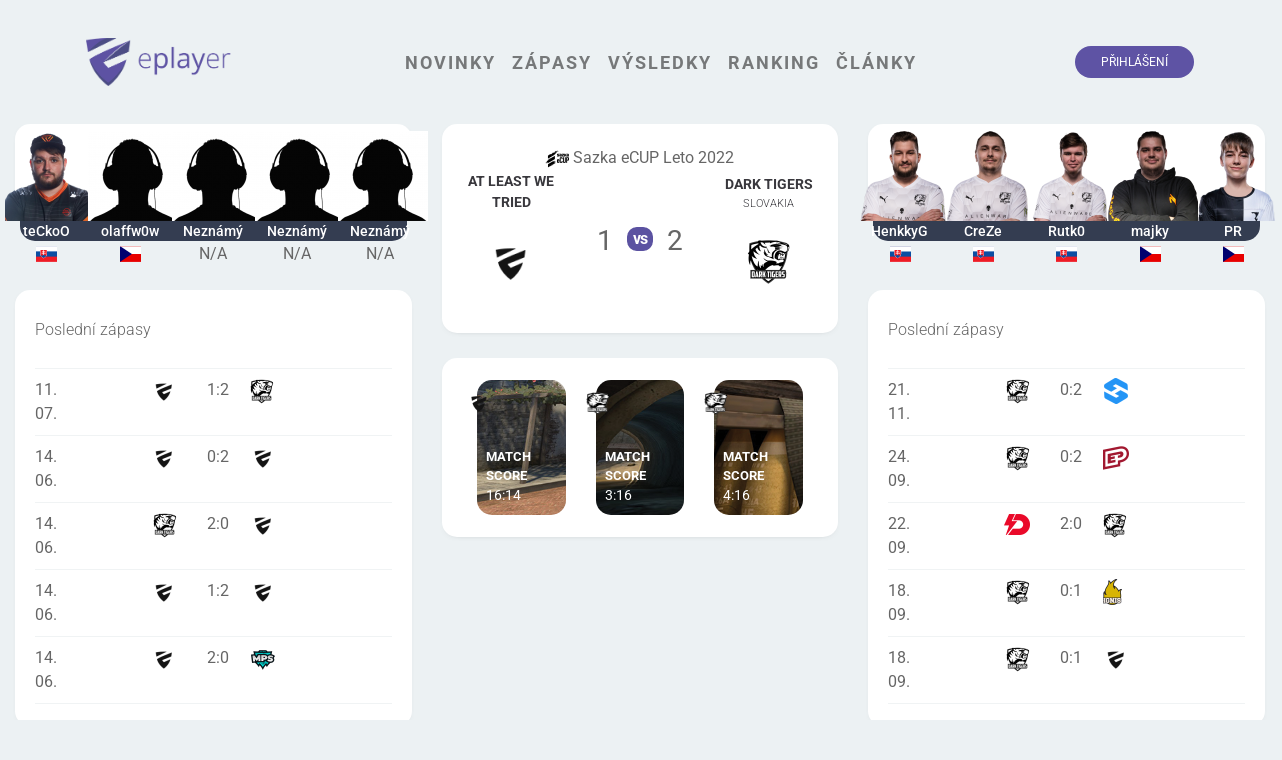

--- FILE ---
content_type: text/html; charset=UTF-8
request_url: https://eplayer.cz/zapas/sazka-ecup-leto-2022-2022-07-11-180000-at-least-we-tried-dark-tigers
body_size: 6385
content:
<!DOCTYPE html>
<html lang="cs">
<head>
	
<!--
	Zřejmě tě zajimá zdrojový kód.

	Hledáme lidi přesně jako ty!

	Ozvi se na zelvar ( at ) eplayer.cz
-->


<title>At least we tried vs Dark Tigers - Sazka eCUP Leto 2022 | EPLAYER</title>
<meta name="viewport" content="width=device-width, initial-scale=1.0, maximum-scale=1.0, user-scalable=no" />

<meta charset="UTF-8">

<link rel="preconnect" href="https://fonts.gstatic.com">
<!-- GOOGLE FONTS -->
<link href="https://fonts.googleapis.com/css?family=Source+Sans+Pro:300,400,600,700" rel="stylesheet">
<link href="https://fonts.googleapis.com/css2?family=Cairo:wght@300;400;600;700&display=swap" rel="stylesheet">
<!-- NEW GOOGLE FONTS -->
<link href="https://fonts.googleapis.com/css2?family=Roboto:ital,wght@0,300;0,400;0,700;0,900;1,400&display=swap" rel="stylesheet">

<!-- Styles -->
<link href="https://eplayer.cz/combine/97e7569d3c386539e06a72756054dbd0-1660993647.css?v2.0.2" rel="stylesheet" type="text/css">

<link rel="stylesheet" href="https://eplayer.cz/combine/f24ac684e04798bda9417ada32988ab2-1687813308">

<meta name="keywords" content="esport, gaming, counter-strike, valve, czsk, cz, sk">
<meta name="robots" content="index, follow">
<meta name="description" content="EPLAYER je projekt působící od roku 2018, který poskytuje komplexní informace z prostředí esportu. Naší filozofií je poskytovat profesionální a kvalitní informace nadšencům ale také široké veřejnosti.">

<meta name="author" content="EPLAYER TEAM">
<meta name="webmaster" content="Zelvar (www.zelvar.cz)">

<meta name="copyright" content="EPLAYER">

<meta property="og:title" content="At least we tried vs Dark Tigers - Sazka eCUP Leto 2022 | EPLAYER">
<meta property="og:site_name" content="EPLAYER">
<meta property="og:locale" content="cs_CZ">
<meta property="og:locale:alternate" content="sk_SK">

<meta property="og:image" content="https://eplayer.cz/themes/eplayer.cz/assets/images/og_placeholder.png">
<meta property="og:type" content="website">

<link rel="apple-touch-icon" sizes="57x57" href="https://eplayer.cz/themes/eplayer.cz/assets/images/favicon/apple-icon-57x57.png">
<link rel="apple-touch-icon" sizes="60x60" href="https://eplayer.cz/themes/eplayer.cz/assets/images/favicon/apple-icon-60x60.png">
<link rel="apple-touch-icon" sizes="72x72" href="https://eplayer.cz/themes/eplayer.cz/assets/images/favicon/apple-icon-72x72.png">
<link rel="apple-touch-icon" sizes="76x76" href="https://eplayer.cz/themes/eplayer.cz/assets/images/favicon/apple-icon-76x76.png">
<link rel="apple-touch-icon" sizes="114x114" href="https://eplayer.cz/themes/eplayer.cz/assets/images/favicon/apple-icon-114x114.png">
<link rel="apple-touch-icon" sizes="120x120" href="https://eplayer.cz/themes/eplayer.cz/assets/images/favicon/apple-icon-120x120.png">
<link rel="apple-touch-icon" sizes="144x144" href="https://eplayer.cz/themes/eplayer.cz/assets/images/favicon/apple-icon-144x144.png">
<link rel="apple-touch-icon" sizes="152x152" href="https://eplayer.cz/themes/eplayer.cz/assets/images/favicon/apple-icon-152x152.png">
<link rel="apple-touch-icon" sizes="180x180" href="https://eplayer.cz/themes/eplayer.cz/assets/images/favicon/apple-icon-180x180.png">
<link rel="icon" type="image/png" sizes="192x192"  href="https://eplayer.cz/themes/eplayer.cz/assets/images/favicon/android-icon-192x192.png">
<link rel="icon" type="image/png" sizes="32x32" href="https://eplayer.cz/themes/eplayer.cz/assets/images/favicon/favicon-32x32.png">
<link rel="icon" type="image/png" sizes="96x96" href="https://eplayer.cz/themes/eplayer.cz/assets/images/favicon/favicon-96x96.png">
<link rel="icon" type="image/png" sizes="16x16" href="https://eplayer.cz/themes/eplayer.cz/assets/images/favicon/favicon-16x16.png">
<link rel="manifest" href="https://eplayer.cz/themes/eplayer.cz/assets/images/favicon/manifest.json">

<link rel="preconnect" href="https://track.eplayer.eu">

<meta name="msapplication-TileColor" content="#5e41cd">
<meta name="msapplication-TileImage" content="https://eplayer.cz/themes/eplayer.cz/assets/images/favicon/ms-icon-144x144.png">
<meta name="theme-color" content="#5e41cd">


<script>
	var _paq = window._paq = window._paq || [];
	/* tracker methods like "setCustomDimension" should be called before "trackPageView" */
	_paq.push(['trackPageView']);
	_paq.push(['enableLinkTracking']);
	(function() {
	  var u="//track.eplayer.eu/";
	  _paq.push(['setTrackerUrl', u+'matomo.php']);
	  _paq.push(['setSiteId', '1']);
	  var d=document, g=d.createElement('script'), s=d.getElementsByTagName('script')[0];
	  g.async=true; g.src=u+'matomo.js'; s.parentNode.insertBefore(g,s);
	})();
</script></head>
<body data-script-runner="match page layout_layout_matches" class="matches">

	<header>
	<div class="container">
		<div class="row">
			<div class="col-12 nopadding">
				<nav class="navbar navbar-expand-lg navbar-light">

					<!-- LOGO -->
					<a class="navbar-brand brand" href="https://eplayer.cz/">
						<img src="https://eplayer.cz/themes/eplayer.cz/assets/images/logo.png" alt="">
						<h1>EPLAYER</h1>
					</a>
					<!-- Toggle mobile -->
					<button class="navbar-toggler" type="button" data-toggle="collapse" data-target="#navbarSupportedContent" aria-controls="navbarSupportedContent" aria-expanded="false" aria-label="Toggle navigation">
						<span class="navbar-toggler-icon"></span>
					</button>

					<div class="collapse navbar-collapse" id="navbarSupportedContent">
						<h2 class="d-none">Menu</h2>

						<ul class="navbar-nav mx-auto">

							<li class="nav-item">
								<h3><a class="nav-link" href="https://eplayer.cz">Novinky</a></h3>
							</li>
							<li class="nav-item">
								<h3><a class="nav-link" href="https://eplayer.cz/zapasy/default">Zápasy</a></h3>
							</li>
							<li class="nav-item">
								<h3><a class="nav-link" href="https://eplayer.cz/vysledky/default">Výsledky</a></h3>
							</li>
														<li class="nav-item">
								<h3><a class="nav-link" href="https://eplayer.cz/ranking">Ranking</a></h3>
							</li>
							<li class="nav-item">
								<h3><a class="nav-link" href="https://eplayer.cz/clanky/default">Články</a></h3>
							</li>
							
							<div class="underline-effect"></div>
						</ul>
						
						<div class="my-2 my-lg-0">
							<div class="navbar-right">
								<!--<div class="navbar-right-social">
									<ul class="ep-list-inline list-inline social-networks">
	<li class="ep-list-inline-item list-inline-item"><a href="https://facebook.com/eplayercz" target="_blank"><i class="fab fa-facebook-f">Facebook</i></a></li>
	<li class="ep-list-inline-item list-inline-item"><a href="https://instagram.com/eplayercz" target="_blank"><i class="fab fa-instagram">Instagram</i></a></li>
	<li class="ep-list-inline-item list-inline-item"><a href="https://twitter.com/eplayercz" target="_blank"><i class="fab fa-twitter">Twitter</i></a></li>
	</ul> 
								</div>-->

								
								<div class="navbar-right-login">
										<a href="https://eplayer.cz/prihlaseni" class="btn btn-register">Přihlášení</a>
								</div>
							</div>
						</div>
					</div>
				</nav>
			</div>
		</div>
	</div>
</header>
	<div class="main-content">

		
		<div class="matches-container container-fluid">
			<div class="ep-match">

	<h2 class="d-none">Statistiky zápasu</h2>

	<div class="row">
		<div class="col-lg-4 col-md-6 col-12">
			<div class="ep-match-players-block ep-un-block">
	<div class="ep-un-content">
		<div class="ep-match-players row">
			
							<div class="col">
					<div class="player">
	<div class="player-profile-photo">
					<img src="https://eplayer.cz/storage/app/uploads/public/5f1/d75/01d/thumb_2140_104_90_0_0_fit.png" class="img-size__max104xmax90" alt="">
			</div>
	<div class="player-profile-info">
		<div class="player-profile-info-nickname">
			teCkoO
		</div>
		<div class="player-profile-info-location">
			<i class="flag flag-sk"></i>
		</div>
	</div>
</div>				</div>

											<div class="col">
					<div class="player">
	<div class="player-profile-photo">
					<img src="https://eplayer.cz/storage/app/uploads/public/5fc/ade/742/thumb_2892_104_90_0_0_fit.png" class="img-size__max104xmax90" alt="">
			</div>
	<div class="player-profile-info">
		<div class="player-profile-info-nickname">
			olaffw0w
		</div>
		<div class="player-profile-info-location">
			<i class="flag flag-cz"></i>
		</div>
	</div>
</div>				</div>

							
																<div class="col">
						<div class="player">
	<div class="player-profile-photo">
		<img src="https://eplayer.cz/storage/app/uploads/public/5fc/ade/742/thumb_2892_104_90_0_0_fit.png" class="img-size__max104xmax90" alt="">
	</div>
	<div class="player-profile-info">
		<div class="player-profile-info-nickname">
			Neznámý
		</div>
		<div class="player-profile-info-location">
			N/A
		</div>
	</div>
</div>					</div>
									<div class="col">
						<div class="player">
	<div class="player-profile-photo">
		<img src="https://eplayer.cz/storage/app/uploads/public/5fc/ade/742/thumb_2892_104_90_0_0_fit.png" class="img-size__max104xmax90" alt="">
	</div>
	<div class="player-profile-info">
		<div class="player-profile-info-nickname">
			Neznámý
		</div>
		<div class="player-profile-info-location">
			N/A
		</div>
	</div>
</div>					</div>
									<div class="col">
						<div class="player">
	<div class="player-profile-photo">
		<img src="https://eplayer.cz/storage/app/uploads/public/5fc/ade/742/thumb_2892_104_90_0_0_fit.png" class="img-size__max104xmax90" alt="">
	</div>
	<div class="player-profile-info">
		<div class="player-profile-info-nickname">
			Neznámý
		</div>
		<div class="player-profile-info-location">
			N/A
		</div>
	</div>
</div>					</div>
									</div>
	</div>
</div>			<div class="ep-un-block">
	<div class="ep-un-block-inner">
		<div class="ep-un-before-header">
			<div class="row">
				<div class="ep-un-search col-6">
									</div>
				<div class="col-6 text-right">
									</div>
			</div>
		</div>
		<div class="ep-un-header">
			<div class="ep-un-header-heading">
				<h3 class="ep-un-heading">
					Poslední zápasy				</h3>

				<span class="ep-un-heading-update-time">
									</span>
			</div>
		</div>

		<div class="ep-un-content">


							<div class="ep-un-content-row">
					
					<div class="row">
						<div class="col-2">
							11. 07.
						</div>

						<div class="col-8">
							<div class="row">
								<div class="col-5 text-right"><img src="https://eplayer.cz/storage/app/uploads/public/625/7d7/1f1/thumb_5994_26_26_0_0_fit.png" class="img-size__max26xmax26" title="At least we tried" alt=""></div>
								<div class="col-2 text-center"><span class="team-score team1-score looser">1</span>:<span class="team-score team2-score winner">2</span></div>
								<div class="col-5 text-left"><img src="https://eplayer.cz/storage/app/uploads/public/5e7/379/487/thumb_1026_26_26_0_0_fit.png" class="img-size__max26xmax26" title="At least we tried" alt=""></div>
							</div>
						</div>
						<div class="col-2">
							
						</div>

						<a href="https://eplayer.cz/zapas/sazka-ecup-leto-2022-2022-07-11-180000-at-least-we-tried-dark-tigers" class="match-link-block"></a>
					</div>
				</div>
							<div class="ep-un-content-row">
					
					<div class="row">
						<div class="col-2">
							14. 06.
						</div>

						<div class="col-8">
							<div class="row">
								<div class="col-5 text-right"><img src="https://eplayer.cz/storage/app/uploads/public/625/7d7/1f1/thumb_5994_26_26_0_0_fit.png" class="img-size__max26xmax26" title="At least we tried" alt=""></div>
								<div class="col-2 text-center"><span class="team-score team1-score looser">0</span>:<span class="team-score team2-score winner">2</span></div>
								<div class="col-5 text-left"><img src="https://eplayer.cz/storage/app/uploads/public/62b/d99/383/thumb_6396_26_26_0_0_fit.png" class="img-size__max26xmax26" title="At least we tried" alt=""></div>
							</div>
						</div>
						<div class="col-2">
							
						</div>

						<a href="https://eplayer.cz/zapas/sazka-eleague-2022-baraz-2022-06-14-230000-at-least-we-tried-outsiders23" class="match-link-block"></a>
					</div>
				</div>
							<div class="ep-un-content-row">
					
					<div class="row">
						<div class="col-2">
							14. 06.
						</div>

						<div class="col-8">
							<div class="row">
								<div class="col-5 text-right"><img src="https://eplayer.cz/storage/app/uploads/public/5e7/379/487/thumb_1026_26_26_0_0_fit.png" class="img-size__max26xmax26" title="Dark Tigers" alt=""></div>
								<div class="col-2 text-center"><span class="team-score team1-score winner">2</span>:<span class="team-score team2-score looser">0</span></div>
								<div class="col-5 text-left"><img src="https://eplayer.cz/storage/app/uploads/public/625/7d7/1f1/thumb_5994_26_26_0_0_fit.png" class="img-size__max26xmax26" title="Dark Tigers" alt=""></div>
							</div>
						</div>
						<div class="col-2">
							
						</div>

						<a href="https://eplayer.cz/zapas/sazka-eleague-2022-baraz-2022-06-14-203000-dark-tigers-at-least-we-tried" class="match-link-block"></a>
					</div>
				</div>
							<div class="ep-un-content-row">
					
					<div class="row">
						<div class="col-2">
							14. 06.
						</div>

						<div class="col-8">
							<div class="row">
								<div class="col-5 text-right"><img src="https://eplayer.cz/storage/app/uploads/public/625/7d7/1f1/thumb_5994_26_26_0_0_fit.png" class="img-size__max26xmax26" title="At least we tried" alt=""></div>
								<div class="col-2 text-center"><span class="team-score team1-score looser">1</span>:<span class="team-score team2-score winner">2</span></div>
								<div class="col-5 text-left"><img src="https://eplayer.cz/storage/app/uploads/public/62b/d99/383/thumb_6396_26_26_0_0_fit.png" class="img-size__max26xmax26" title="At least we tried" alt=""></div>
							</div>
						</div>
						<div class="col-2">
							
						</div>

						<a href="https://eplayer.cz/zapas/sazka-eleague-2022-jar-open-playoff-2022-06-14-200000-at-least-we-tried-outsiders23" class="match-link-block"></a>
					</div>
				</div>
							<div class="ep-un-content-row">
					
					<div class="row">
						<div class="col-2">
							14. 06.
						</div>

						<div class="col-8">
							<div class="row">
								<div class="col-5 text-right"><img src="https://eplayer.cz/storage/app/uploads/public/625/7d7/1f1/thumb_5994_26_26_0_0_fit.png" class="img-size__max26xmax26" title="At least we tried" alt=""></div>
								<div class="col-2 text-center"><span class="team-score team1-score winner">2</span>:<span class="team-score team2-score looser">0</span></div>
								<div class="col-5 text-left"><img src="https://eplayer.cz/storage/app/uploads/public/5e9/020/929/thumb_1267_26_26_0_0_fit.png" class="img-size__max26xmax26" title="At least we tried" alt=""></div>
							</div>
						</div>
						<div class="col-2">
							
						</div>

						<a href="https://eplayer.cz/zapas/sazka-eleague-2022-jar-open-playoff-2022-06-14-180000-at-least-we-tried-team-moops" class="match-link-block"></a>
					</div>
				</div>
					</div>
	</div>
</div>		</div>
		<div class="col-lg-4 col-md-12 col-12">
			<div class="ep-un-block">
				<div class="ep-un-block-inner">
					<div class="ep-un-content">

						<div class="ep-match-tournament text-center">
							<a href="https://eplayer.cz/turnaj/sazka-ecup-leto-2022">
																											<span class="league-img"><img src="https://eplayer.cz/storage/app/uploads/public/62c/bdf/1c2/thumb_6426_100_24_0_0_fit.png" class="img-size__autoxmax24" alt=""></span>
															
									<span class="league-name match-title">Sazka eCUP Leto 2022</span>
															</a>
						</div>

						<div class="ep-match-versus row  align-items-center">
							<div class="col-md-4 text-center">
								<div class="ep-match-versus-team">
									<span class="team-name">
										At least we tried
									</span>
									<span class="team-location">
										
									</span>

									<span class="team-link">
										<a href="https://eplayer.cz/tym/least-we-tried">Tým At least we tried</a>
									</span>

									<div class="ep-match-versus-team-logo">
										<img src="https://eplayer.cz/storage/app/uploads/public/625/7d7/1f1/thumb_5994_48_48_0_0_fit.png" class="img-size__max48xmax48" alt="">
									</div>
								</div>
							</div>
							<div class="col-md-4">
								<div class="ep-match-versus-score">
									<span class="team-score">
										1
									</span>

									<span class="ep-match-versus-spacer">vs</span>

									<span class="team-score">
										2
									</span>
								</div>
							</div>
							<div class="col-md-4 text-center">
								<div class="ep-match-versus-team">
									<span class="team-name">
										Dark Tigers
									</span>
									<span class="team-location">
										Slovakia
									</span>

									<span class="team-link">
										<a href="https://eplayer.cz/tym/darktigers">Tým Dark Tigers</a>
									</span>

									<div class="ep-match-versus-team-logo">
										<img src="https://eplayer.cz/storage/app/uploads/public/5e7/379/487/thumb_1026_48_48_0_0_fit.png" class="img-size__max48xmax48" alt="">
									</div>
								</div>
							</div>
						</div>
					</div>
				</div>
			</div>

			
			<!-- MAPS -->
			
			<div class="ep-un-block">
				<div class="ep-un-block-inner">
					<div class="ep-un-content">
						<div class="ep-match-maps">

	<h3 class="d-none">Mapy</h3>

	<ul class="ep-match-maps-list d-flex justify-content-between">
				
			<li class="col ep-match-maps-item">
				<div class="ep-match-maps-item-inner" style="background-image: url(https://eplayer.cz/storage/app/uploads/public/5e5/2c2/d95/5e52c2d956753907169123.png)">
					<span class="map-name">
						<h4>de_inferno</h4>
					</span>

					<div class="map-winner">
													<img src="https://eplayer.cz/storage/app/uploads/public/625/7d7/1f1/thumb_5994_24_24_0_0_fit.png" class="img-size__24x24" alt="">
											</div>
		
					<div class="map-score">
						16:14
					</div>
				</div>			
			</li>

					
			<li class="col ep-match-maps-item">
				<div class="ep-match-maps-item-inner" style="background-image: url(https://eplayer.cz/storage/app/uploads/public/5e5/2c2/ac2/5e52c2ac28ec7137736153.png)">
					<span class="map-name">
						<h4>de_overpass</h4>
					</span>

					<div class="map-winner">
													<img src="https://eplayer.cz/storage/app/uploads/public/5e7/379/487/thumb_1026_24_24_0_0_fit.png" class="img-size__24x24" alt="">
											</div>
		
					<div class="map-score">
						3:16
					</div>
				</div>			
			</li>

					
			<li class="col ep-match-maps-item">
				<div class="ep-match-maps-item-inner" style="background-image: url(https://eplayer.cz/storage/app/uploads/public/5e5/2c2/bb2/5e52c2bb29015991293338.png)">
					<span class="map-name">
						<h4>de_mirage</h4>
					</span>

					<div class="map-winner">
													<img src="https://eplayer.cz/storage/app/uploads/public/5e7/379/487/thumb_1026_24_24_0_0_fit.png" class="img-size__24x24" alt="">
											</div>
		
					<div class="map-score">
						4:16
					</div>
				</div>			
			</li>

					
			</ul>
</div>

					</div>
				</div>
			</div>
		</div>

		<div class="col-lg-4 col-md-6 col-12">
			<div class="ep-match-players-block ep-un-block">
	<div class="ep-un-content">
		<div class="ep-match-players row">
			
							<div class="col">
					<div class="player">
	<div class="player-profile-photo">
					<img src="https://eplayer.cz/storage/app/uploads/public/625/5dd/9d4/thumb_5990_104_90_0_0_fit.png" class="img-size__max104xmax90" alt="">
			</div>
	<div class="player-profile-info">
		<div class="player-profile-info-nickname">
			HenkkyG
		</div>
		<div class="player-profile-info-location">
			<i class="flag flag-sk"></i>
		</div>
	</div>
</div>				</div>

											<div class="col">
					<div class="player">
	<div class="player-profile-photo">
					<img src="https://eplayer.cz/storage/app/uploads/public/625/5dd/a0c/thumb_5991_104_90_0_0_fit.png" class="img-size__max104xmax90" alt="">
			</div>
	<div class="player-profile-info">
		<div class="player-profile-info-nickname">
			CreZe
		</div>
		<div class="player-profile-info-location">
			<i class="flag flag-sk"></i>
		</div>
	</div>
</div>				</div>

											<div class="col">
					<div class="player">
	<div class="player-profile-photo">
					<img src="https://eplayer.cz/storage/app/uploads/public/625/5dd/827/thumb_5987_104_90_0_0_fit.png" class="img-size__max104xmax90" alt="">
			</div>
	<div class="player-profile-info">
		<div class="player-profile-info-nickname">
			Rutk0
		</div>
		<div class="player-profile-info-location">
			<i class="flag flag-sk"></i>
		</div>
	</div>
</div>				</div>

											<div class="col">
					<div class="player">
	<div class="player-profile-photo">
					<img src="https://eplayer.cz/storage/app/uploads/public/630/9ed/84d/thumb_6647_104_90_0_0_fit.png" class="img-size__max104xmax90" alt="">
			</div>
	<div class="player-profile-info">
		<div class="player-profile-info-nickname">
			majky
		</div>
		<div class="player-profile-info-location">
			<i class="flag flag-cz"></i>
		</div>
	</div>
</div>				</div>

											<div class="col">
					<div class="player">
	<div class="player-profile-photo">
					<img src="https://eplayer.cz/storage/app/uploads/public/62c/d6f/824/thumb_6433_104_90_0_0_fit.png" class="img-size__max104xmax90" alt="">
			</div>
	<div class="player-profile-info">
		<div class="player-profile-info-nickname">
			PR
		</div>
		<div class="player-profile-info-location">
			<i class="flag flag-cz"></i>
		</div>
	</div>
</div>				</div>

							
					</div>
	</div>
</div>			<div class="ep-un-block">
	<div class="ep-un-block-inner">
		<div class="ep-un-before-header">
			<div class="row">
				<div class="ep-un-search col-6">
									</div>
				<div class="col-6 text-right">
									</div>
			</div>
		</div>
		<div class="ep-un-header">
			<div class="ep-un-header-heading">
				<h3 class="ep-un-heading">
					Poslední zápasy				</h3>

				<span class="ep-un-heading-update-time">
									</span>
			</div>
		</div>

		<div class="ep-un-content">


							<div class="ep-un-content-row">
					
					<div class="row">
						<div class="col-2">
							21. 11.
						</div>

						<div class="col-8">
							<div class="row">
								<div class="col-5 text-right"><img src="https://eplayer.cz/storage/app/uploads/public/5e7/379/487/thumb_1026_26_26_0_0_fit.png" class="img-size__max26xmax26" title="Dark Tigers" alt=""></div>
								<div class="col-2 text-center"><span class="team-score team1-score looser">0</span>:<span class="team-score team2-score winner">2</span></div>
								<div class="col-5 text-left"><img src="https://eplayer.cz/storage/app/uploads/public/5ef/1b5/9d7/thumb_1935_26_26_0_0_fit.png" class="img-size__max26xmax26" title="Dark Tigers" alt=""></div>
							</div>
						</div>
						<div class="col-2">
							
						</div>

						<a href="https://eplayer.cz/zapas/sazka-ecup-zima-2022-11-21-180000-dark-tigers-sampitipsport" class="match-link-block"></a>
					</div>
				</div>
							<div class="ep-un-content-row">
					
					<div class="row">
						<div class="col-2">
							24. 09.
						</div>

						<div class="col-8">
							<div class="row">
								<div class="col-5 text-right"><img src="https://eplayer.cz/storage/app/uploads/public/5e7/379/487/thumb_1026_26_26_0_0_fit.png" class="img-size__max26xmax26" title="Dark Tigers" alt=""></div>
								<div class="col-2 text-center"><span class="team-score team1-score looser">0</span>:<span class="team-score team2-score winner">2</span></div>
								<div class="col-5 text-left"><img src="https://eplayer.cz/storage/app/uploads/public/5f3/7eb/32d/thumb_2320_26_26_0_0_fit.png" class="img-size__max26xmax26" title="Dark Tigers" alt=""></div>
							</div>
						</div>
						<div class="col-2">
							
						</div>

						<a href="https://eplayer.cz/zapas/sazka-eleague-2022-jesen-zakladna-cast-2022-09-24-190000-dark-tigers-enterprise" class="match-link-block"></a>
					</div>
				</div>
							<div class="ep-un-content-row">
					
					<div class="row">
						<div class="col-2">
							22. 09.
						</div>

						<div class="col-8">
							<div class="row">
								<div class="col-5 text-right"><img src="https://eplayer.cz/storage/app/uploads/public/60a/d57/a38/thumb_4136_26_26_0_0_fit.png" class="img-size__max26xmax26" title="Dynamo Eclot" alt=""></div>
								<div class="col-2 text-center"><span class="team-score team1-score winner">2</span>:<span class="team-score team2-score looser">0</span></div>
								<div class="col-5 text-left"><img src="https://eplayer.cz/storage/app/uploads/public/5e7/379/487/thumb_1026_26_26_0_0_fit.png" class="img-size__max26xmax26" title="Dynamo Eclot" alt=""></div>
							</div>
						</div>
						<div class="col-2">
							
						</div>

						<a href="https://eplayer.cz/zapas/sazka-eleague-2022-jesen-zakladna-cast-2022-09-22-190000-dynamo-eclot-dark-tigers" class="match-link-block"></a>
					</div>
				</div>
							<div class="ep-un-content-row">
					
					<div class="row">
						<div class="col-2">
							18. 09.
						</div>

						<div class="col-8">
							<div class="row">
								<div class="col-5 text-right"><img src="https://eplayer.cz/storage/app/uploads/public/5e7/379/487/thumb_1026_26_26_0_0_fit.png" class="img-size__max26xmax26" title="Dark Tigers" alt=""></div>
								<div class="col-2 text-center"><span class="team-score team1-score looser">0</span>:<span class="team-score team2-score winner">1</span></div>
								<div class="col-5 text-left"><img src="https://eplayer.cz/storage/app/uploads/public/5eb/d5e/2dc/thumb_1695_26_26_0_0_fit.png" class="img-size__max26xmax26" title="Dark Tigers" alt=""></div>
							</div>
						</div>
						<div class="col-2">
							
						</div>

						<a href="https://eplayer.cz/zapas/esea-eu-csgo-advanced-s42-zakladna-cast-2022-09-18-200000-dark-tigers-ignis" class="match-link-block"></a>
					</div>
				</div>
							<div class="ep-un-content-row">
					
					<div class="row">
						<div class="col-2">
							18. 09.
						</div>

						<div class="col-8">
							<div class="row">
								<div class="col-5 text-right"><img src="https://eplayer.cz/storage/app/uploads/public/5e7/379/487/thumb_1026_26_26_0_0_fit.png" class="img-size__max26xmax26" title="Dark Tigers" alt=""></div>
								<div class="col-2 text-center"><span class="team-score team1-score looser">0</span>:<span class="team-score team2-score winner">1</span></div>
								<div class="col-5 text-left"><img src="https://eplayer.cz/storage/app/uploads/public/633/850/e9d/thumb_6790_26_26_0_0_fit.png" class="img-size__max26xmax26" title="Dark Tigers" alt=""></div>
							</div>
						</div>
						<div class="col-2">
							
						</div>

						<a href="https://eplayer.cz/zapas/esea-eu-csgo-advanced-s42-zakladna-cast-2022-09-18-180000-dark-tigers-nova" class="match-link-block"></a>
					</div>
				</div>
					</div>
	</div>
</div>		</div>

		<div class="pt-4 col-md-6 col-12 order-4">
			 
					</div>

		<div class="pt-4 col-md-6 col-12">
			<div class="ep-un-block">
				<div class="ep-un-block-inner">
					<div class="ep-un-header-simple">
						<div class="ep-un-header-simple-heading">
							<h3 class="ep-un-heading">
								Statistiky turnaje 
							</h3>
						</div>
					</div>
		
					<div class="ep-match-tournament ep-un-content">
						<ol>
			<li class="row">
			<div class="col-2 align-self-center text-center">
				<div class="team-position"></div>
			</div>
			<div class="col-2 text-center align-self-center align-middle">
				<img src="https://eplayer.cz/storage/app/uploads/public/5f4/d01/4fc/thumb_2427_48_48_0_0_fit.png" class="img-size__max48xmax48" alt="">
			</div>

			<div class="team-info col-6">
				<span class="team-name">
					SINNERS
				</span>

				<span class="team-location">
					Czech Republic
				</span>
			</div>
		
			<div class="col-1 align-self-center">
				3
			</div>
		
			<div class="col-1 align-self-center">
				0
			</div>
		</li>
			<li class="row">
			<div class="col-2 align-self-center text-center">
				<div class="team-position"></div>
			</div>
			<div class="col-2 text-center align-self-center align-middle">
				<img src="https://eplayer.cz/storage/app/uploads/public/5f7/87c/0f9/thumb_2602_48_48_0_0_fit.png" class="img-size__max48xmax48" alt="">
			</div>

			<div class="team-info col-6">
				<span class="team-name">
					eSuba
				</span>

				<span class="team-location">
					Slovakia
				</span>
			</div>
		
			<div class="col-1 align-self-center">
				2
			</div>
		
			<div class="col-1 align-self-center">
				1
			</div>
		</li>
			<li class="row">
			<div class="col-2 align-self-center text-center">
				<div class="team-position"></div>
			</div>
			<div class="col-2 text-center align-self-center align-middle">
				<img src="https://eplayer.cz/storage/app/uploads/public/5f3/7eb/32d/thumb_2320_48_48_0_0_fit.png" class="img-size__max48xmax48" alt="">
			</div>

			<div class="team-info col-6">
				<span class="team-name">
					ENTERPRISE
				</span>

				<span class="team-location">
					Czech Republic
				</span>
			</div>
		
			<div class="col-1 align-self-center">
				2
			</div>
		
			<div class="col-1 align-self-center">
				1
			</div>
		</li>
			<li class="row">
			<div class="col-2 align-self-center text-center">
				<div class="team-position"></div>
			</div>
			<div class="col-2 text-center align-self-center align-middle">
				<img src="https://eplayer.cz/storage/app/uploads/public/61f/d32/fdb/thumb_5439_48_48_0_0_fit.png" class="img-size__max48xmax48" alt="">
			</div>

			<div class="team-info col-6">
				<span class="team-name">
					Cryptova
				</span>

				<span class="team-location">
					
				</span>
			</div>
		
			<div class="col-1 align-self-center">
				2
			</div>
		
			<div class="col-1 align-self-center">
				1
			</div>
		</li>
			<li class="row">
			<div class="col-2 align-self-center text-center">
				<div class="team-position"></div>
			</div>
			<div class="col-2 text-center align-self-center align-middle">
				<img src="https://eplayer.cz/storage/app/uploads/public/5e7/379/487/thumb_1026_48_48_0_0_fit.png" class="img-size__max48xmax48" alt="">
			</div>

			<div class="team-info col-6">
				<span class="team-name">
					Dark Tigers
				</span>

				<span class="team-location">
					Slovakia
				</span>
			</div>
		
			<div class="col-1 align-self-center">
				1
			</div>
		
			<div class="col-1 align-self-center">
				1
			</div>
		</li>
			<li class="row">
			<div class="col-2 align-self-center text-center">
				<div class="team-position"></div>
			</div>
			<div class="col-2 text-center align-self-center align-middle">
				<img src="https://eplayer.cz/storage/app/uploads/public/62b/d99/383/thumb_6396_48_48_0_0_fit.png" class="img-size__max48xmax48" alt="">
			</div>

			<div class="team-info col-6">
				<span class="team-name">
					Outsiders23
				</span>

				<span class="team-location">
					
				</span>
			</div>
		
			<div class="col-1 align-self-center">
				1
			</div>
		
			<div class="col-1 align-self-center">
				1
			</div>
		</li>
			<li class="row">
			<div class="col-2 align-self-center text-center">
				<div class="team-position"></div>
			</div>
			<div class="col-2 text-center align-self-center align-middle">
				<img src="https://eplayer.cz/storage/app/uploads/public/61f/1a7/c3a/thumb_5377_48_48_0_0_fit.png" class="img-size__max48xmax48" alt="">
			</div>

			<div class="team-info col-6">
				<span class="team-name">
					Inside Games
				</span>

				<span class="team-location">
					Czech Republic
				</span>
			</div>
		
			<div class="col-1 align-self-center">
				0
			</div>
		
			<div class="col-1 align-self-center">
				1
			</div>
		</li>
			<li class="row">
			<div class="col-2 align-self-center text-center">
				<div class="team-position"></div>
			</div>
			<div class="col-2 text-center align-self-center align-middle">
				<img src="https://eplayer.cz/storage/app/uploads/public/60a/d57/a38/thumb_4136_48_48_0_0_fit.png" class="img-size__max48xmax48" alt="">
			</div>

			<div class="team-info col-6">
				<span class="team-name">
					Dynamo Eclot
				</span>

				<span class="team-location">
					Czech Republic
				</span>
			</div>
		
			<div class="col-1 align-self-center">
				0
			</div>
		
			<div class="col-1 align-self-center">
				1
			</div>
		</li>
			<li class="row">
			<div class="col-2 align-self-center text-center">
				<div class="team-position"></div>
			</div>
			<div class="col-2 text-center align-self-center align-middle">
				<img src="https://eplayer.cz/storage/app/uploads/public/5e9/020/929/thumb_1267_48_48_0_0_fit.png" class="img-size__max48xmax48" alt="">
			</div>

			<div class="team-info col-6">
				<span class="team-name">
					Team Moops
				</span>

				<span class="team-location">
					
				</span>
			</div>
		
			<div class="col-1 align-self-center">
				0
			</div>
		
			<div class="col-1 align-self-center">
				1
			</div>
		</li>
			<li class="row">
			<div class="col-2 align-self-center text-center">
				<div class="team-position"></div>
			</div>
			<div class="col-2 text-center align-self-center align-middle">
				<img src="https://eplayer.cz/storage/app/uploads/public/5f4/0db/739/thumb_2390_48_48_0_0_fit.png" class="img-size__max48xmax48" alt="">
			</div>

			<div class="team-info col-6">
				<span class="team-name">
					Entropiq
				</span>

				<span class="team-location">
					Czech Republic
				</span>
			</div>
		
			<div class="col-1 align-self-center">
				0
			</div>
		
			<div class="col-1 align-self-center">
				1
			</div>
		</li>
			<li class="row">
			<div class="col-2 align-self-center text-center">
				<div class="team-position"></div>
			</div>
			<div class="col-2 text-center align-self-center align-middle">
				<img src="https://eplayer.cz/storage/app/uploads/public/60e/02c/193/thumb_4488_48_48_0_0_fit.png" class="img-size__max48xmax48" alt="">
			</div>

			<div class="team-info col-6">
				<span class="team-name">
					Fadee Gaming
				</span>

				<span class="team-location">
					Slovakia
				</span>
			</div>
		
			<div class="col-1 align-self-center">
				0
			</div>
		
			<div class="col-1 align-self-center">
				1
			</div>
		</li>
			<li class="row">
			<div class="col-2 align-self-center text-center">
				<div class="team-position"></div>
			</div>
			<div class="col-2 text-center align-self-center align-middle">
				<img src="https://eplayer.cz/storage/app/uploads/public/625/7d7/1f1/thumb_5994_48_48_0_0_fit.png" class="img-size__max48xmax48" alt="">
			</div>

			<div class="team-info col-6">
				<span class="team-name">
					At least we tried
				</span>

				<span class="team-location">
					
				</span>
			</div>
		
			<div class="col-1 align-self-center">
				0
			</div>
		
			<div class="col-1 align-self-center">
				1
			</div>
		</li>
	</ol>					</div>
				</div>
			</div>
		</div>

			</div>

	</div>		</div>
	</div>

	<div class="container footer">
	<div class="row">
		<div class="col-xl-7 col-md-12 order-xl-2">
			<div class="row">
								<div class="col-md-4">
					<h2>Sociální sítě</h2>
					<ul class="ep-list-inline list-inline social-networks">
	<li class="ep-list-inline-item list-inline-item"><a href="https://facebook.com/eplayercz" target="_blank"><i class="fab fa-facebook-f">Facebook</i></a></li>
	<li class="ep-list-inline-item list-inline-item"><a href="https://instagram.com/eplayercz" target="_blank"><i class="fab fa-instagram">Instagram</i></a></li>
	<li class="ep-list-inline-item list-inline-item"><a href="https://twitter.com/eplayercz" target="_blank"><i class="fab fa-twitter">Twitter</i></a></li>
	</ul>
					<i class="fa fa-envelope"></i> press ( at ) eplayer . cz
				</div>
				<div class="col-md-4">
					<h2>Informace</h2>
					<div class="menu list-group">
												<a href="https://eplayer.cz/terms">Zásady ochrany</a>
						<a href="https://eplayer.cz/terms">Podmínky použití</a>
					</div>
				</div>
				<div class="col-md-4">
					<h2>Jazyk</h2>
					<div class="menu list-group">
						<a href="https://eplayer.sk">Slovensky</a>
					</div>
				</div>
			</div>
		</div>
		<div class="col-xl-5 col-md-12 order-xl-1">
			<h2>
				<a href="https://eplayer.cz/" class="brand"><img src="https://eplayer.cz/themes/eplayer.cz/assets/images/logo.png" alt="">
					<span class="d-none">EPLAYER</span>
				</a>
			</h2>

			<p>Projekt zaměřený na ESPORT</p>

			<p>&copy; Copyright 2026 Powered by EPLAYER.</p>
		</div>
	</div>
</div>
<script src="https://eplayer.cz/combine/b10d2a59a64246303f142e66a3f5162f-1642357864" type="text/javascript"></script>

<script src="https://eplayer.cz/modules/system/assets/js/framework.combined-min.js?v=471"></script>
<link rel="stylesheet" property="stylesheet" href="https://eplayer.cz/modules/system/assets/css/framework.extras-min.css?v=471">
<script src="https://player.twitch.tv/js/embed/v1.js"></script>
<script src="https://eplayer.cz/combine/165971784a3c2143046c9f0a26e7a2b7-1687813307"></script>
<script>var _iframemngr = iframemanager();</script>
<script>var _cc = initCookieConsent();_cc.run({"current_lang":"cs","autoclear_cookies":true,"cookie_name":"cs","cookie_expiration":3650,"page_scripts":true,"auto_language":"document","hide_from_bots":true,"revision":0,"gui_options":{"consent_modal":{"layout":"cloud","position":"bottom center","transition":"slide"},"settings_modal":{"layout":"cloud","transition":"slide"}},"languages":{"cs":{"consent_modal":{"title":"Dáš si křupavou 🍪?","description":"Abychom mohli dále pracovat na naši stránce a dále ji vylepšovat, potřebujeme tvůj souhlas s tím, že si k tobě uložíme několik sušenek.","primary_btn":{"text":"Přijmout vše","role":"accept_all"},"secondary_btn":{"text":"Nastavení","role":"settings"}},"settings_modal":{"title":"Nastavení preferencí volby cookies","save_settings_btn":"Uložit vše","accept_all_btn":"Přijmout vše","reject_all_btn":"Odmítnout vše","close_btn_label":"Zavřít","cookie_table_headers":[{"key":"Název"},{"domain":"Doména"},{"expiration":"Expirace"},{"description":"Popis"}],"blocks":[{"title":"","description":"V následujícím seznamu si můžete přizpůsobit, které cookies chcete uložit do svého zařízení a které nikoliv."},{"title":"Vyžadované sušenky","description":"Tyto cookies jsou vyžadovány pro správné fungování webu, bez nich to prostě nejde.","toggle":{"value":"necessary","enabled":true,"readonly":true}},{"title":"Statistické sušenky","description":"Tyto cookies používáme za účelem měření návštěvnosti a její analýzy.","toggle":{"value":"analytics","enabled":false,"readonly":false},"cookie_table":[{"key":"_ga","domain":"google.com","expiration":"2 roky","description":"","is_regex":"0","script":"  gtag('consent', 'update', {\r\n    'ad_storage': 'granted',\r\n    'analytics_storage': 'granted'\r\n  });"},{"key":"_gid","domain":"google.com","expiration":"24 hodin","description":"","is_regex":"0","script":""},{"key":"_ga_UA-110461586-2","domain":"google.com","expiration":"2 roky","description":"","is_regex":"0","script":""},{"key":"_gac_gb_UA-110461586-2","domain":"google.com","expiration":"90 dní","description":"","is_regex":"0","script":""},{"key":"_fbc","domain":"facebook.com","expiration":"2 roky","description":"","is_regex":"0","script":"fbq('consent', 'grant');"},{"key":"_fbp","domain":"facebook.com","expiration":"2 roky","description":"","is_regex":"0","script":""},{"key":"_ga_G-D0KZDMBRRT","domain":"google.com","expiration":"2 roky","description":"","is_regex":"0","script":""},{"key":"_gac_gb_G-D0KZDMBRRT","domain":"google.com","expiration":"90 dní","description":"","is_regex":"0","script":""}]}]}},"sk":{"consent_modal":{"title":"Dáš si sladké 🍪? ","description":"Aby sme mohli naďalej pracovať na našej stránke a neustále ju vylepšovať, potrebujeme od teba povolenie na uloženie niekoľkých šušienok. ","primary_btn":{"text":"Prijať všetko","role":"accept_all"},"secondary_btn":{"text":"Nastavenia","role":"settings"}},"settings_modal":{"title":"Nastavenie preferencií voľby cookies","save_settings_btn":"Uložiť všetko","accept_all_btn":"Prijať všetko","reject_all_btn":" Odmietnuť všetko","close_btn_label":"Zavřít","cookie_table_headers":[{"key":"Názov"},{"domain":"Doména"},{"expiration":"Expiracia"},{"description":"Popis"}],"blocks":[{"title":"","description":"V následujícím seznamu si můžete přizpůsobit, které cookies chcete uložit do svého zařízení a které nikoliv."},{"title":"Vyžadované sušenky","description":"Tyto cookies jsou vyžadovány pro správné fungování webu, bez nich to prostě nejde.","toggle":{"value":"necessary","enabled":true,"readonly":true}},{"title":"Statistické sušenky","description":"Tyto cookies používáme za účelem měření návštěvnosti a její analýzy.","toggle":{"value":"analytics","enabled":false,"readonly":false},"cookie_table":[{"key":"_ga","domain":"google.com","expiration":"2 roky","description":"","is_regex":"0","script":"  gtag('consent', 'update', {\r\n    'ad_storage': 'granted',\r\n    'analytics_storage': 'granted'\r\n  });"},{"key":"_gid","domain":"google.com","expiration":"24 hodin","description":"","is_regex":"0","script":""},{"key":"_ga_UA-110461586-2","domain":"google.com","expiration":"2 roky","description":"","is_regex":"0","script":""},{"key":"_gac_gb_UA-110461586-2","domain":"google.com","expiration":"90 dní","description":"","is_regex":"0","script":""},{"key":"_fbc","domain":"facebook.com","expiration":"2 roky","description":"","is_regex":"0","script":"fbq('consent', 'grant');"},{"key":"_fbp","domain":"facebook.com","expiration":"2 roky","description":"","is_regex":"0","script":""},{"key":"_ga_G-D0KZDMBRRT","domain":"google.com","expiration":"2 roky","description":"","is_regex":"0","script":""},{"key":"_gac_gb_G-D0KZDMBRRT","domain":"google.com","expiration":"90 dní","description":"","is_regex":"0","script":""}]}]}}}});</script>
<script type="text/plain" data-cookiecategory="analytics">  gtag('consent', 'update', {
    'ad_storage': 'granted',
    'analytics_storage': 'granted'
  });</script>
<script type="text/plain" data-cookiecategory="analytics">fbq('consent', 'grant');</script>
<script>
  window.dataLayer = window.dataLayer || [];
  function gtag(){dataLayer.push(arguments);}
  gtag('js', new Date());
  
  gtag('consent', 'default', {
    'ad_storage': 'denied',
    'analytics_storage': 'denied'
  });

  gtag('config', 'UA-110461586-2');
</script>


</body>
</html>

--- FILE ---
content_type: text/css; charset=UTF-8
request_url: https://eplayer.cz/combine/97e7569d3c386539e06a72756054dbd0-1660993647.css?v2.0.2
body_size: 55036
content:
/*! * Bootstrap v4.5.0 (https://getbootstrap.com/) * Copyright 2011-2020 The Bootstrap Authors * Copyright 2011-2020 Twitter,Inc. * Licensed under MIT (https://github.com/twbs/bootstrap/blob/master/LICENSE) */:root{--blue:#007bff;--indigo:#6610f2;--purple:#6f42c1;--pink:#e83e8c;--red:#dc3545;--orange:#fd7e14;--yellow:#ffc107;--green:#28a745;--teal:#20c997;--cyan:#17a2b8;--white:#fff;--gray:#6c757d;--gray-dark:#343a40;--primary:#007bff;--secondary:#6c757d;--success:#28a745;--info:#17a2b8;--warning:#ffc107;--danger:#dc3545;--light:#f8f9fa;--dark:#343a40;--breakpoint-xs:0;--breakpoint-sm:576px;--breakpoint-md:768px;--breakpoint-lg:992px;--breakpoint-xl:1200px;--font-family-sans-serif:-apple-system,BlinkMacSystemFont,"Segoe UI",Roboto,"Helvetica Neue",Arial,"Noto Sans",sans-serif,"Apple Color Emoji","Segoe UI Emoji","Segoe UI Symbol","Noto Color Emoji";--font-family-monospace:SFMono-Regular,Menlo,Monaco,Consolas,"Liberation Mono","Courier New",monospace}*,::after,::before{box-sizing:border-box}html{font-family:sans-serif;line-height:1.15;-webkit-text-size-adjust:100%;-webkit-tap-highlight-color:transparent}article,aside,figcaption,figure,footer,header,hgroup,main,nav,section{display:block}body{margin:0;font-family:-apple-system,BlinkMacSystemFont,"Segoe UI",Roboto,"Helvetica Neue",Arial,"Noto Sans",sans-serif,"Apple Color Emoji","Segoe UI Emoji","Segoe UI Symbol","Noto Color Emoji";font-size:1rem;font-weight:400;line-height:1.5;color:#212529;text-align:left;background-color:#fff}[tabindex="-1"]:focus:not(:focus-visible){outline:0!important}hr{box-sizing:content-box;height:0;overflow:visible}h1,h2,h3,h4,h5,h6{margin-top:0;margin-bottom:.5rem}p{margin-top:0;margin-bottom:1rem}abbr[data-original-title],abbr[title]{text-decoration:underline;-webkit-text-decoration:underline dotted;text-decoration:underline dotted;cursor:help;border-bottom:0;-webkit-text-decoration-skip-ink:none;text-decoration-skip-ink:none}address{margin-bottom:1rem;font-style:normal;line-height:inherit}dl,ol,ul{margin-top:0;margin-bottom:1rem}ol ol,ol ul,ul ol,ul ul{margin-bottom:0}dt{font-weight:700}dd{margin-bottom:.5rem;margin-left:0}blockquote{margin:0 0 1rem}b,strong{font-weight:bolder}small{font-size:80%}sub,sup{position:relative;font-size:75%;line-height:0;vertical-align:baseline}sub{bottom:-.25em}sup{top:-.5em}a{color:#007bff;text-decoration:none;background-color:transparent}a:hover{color:#0056b3;text-decoration:underline}a:not([href]){color:inherit;text-decoration:none}a:not([href]):hover{color:inherit;text-decoration:none}code,kbd,pre,samp{font-family:SFMono-Regular,Menlo,Monaco,Consolas,"Liberation Mono","Courier New",monospace;font-size:1em}pre{margin-top:0;margin-bottom:1rem;overflow:auto;-ms-overflow-style:scrollbar}figure{margin:0 0 1rem}img{vertical-align:middle;border-style:none}svg{overflow:hidden;vertical-align:middle}table{border-collapse:collapse}caption{padding-top:.75rem;padding-bottom:.75rem;color:#6c757d;text-align:left;caption-side:bottom}th{text-align:inherit}label{display:inline-block;margin-bottom:.5rem}button{border-radius:0}button:focus{outline:1px dotted;outline:5px auto -webkit-focus-ring-color}button,input,optgroup,select,textarea{margin:0;font-family:inherit;font-size:inherit;line-height:inherit}button,input{overflow:visible}button,select{text-transform:none}[role=button]{cursor:pointer}select{word-wrap:normal}[type=button],[type=reset],[type=submit],button{-webkit-appearance:button}[type=button]:not(:disabled),[type=reset]:not(:disabled),[type=submit]:not(:disabled),button:not(:disabled){cursor:pointer}[type=button]::-moz-focus-inner,[type=reset]::-moz-focus-inner,[type=submit]::-moz-focus-inner,button::-moz-focus-inner{padding:0;border-style:none}input[type=checkbox],input[type=radio]{box-sizing:border-box;padding:0}textarea{overflow:auto;resize:vertical}fieldset{min-width:0;padding:0;margin:0;border:0}legend{display:block;width:100%;max-width:100%;padding:0;margin-bottom:.5rem;font-size:1.5rem;line-height:inherit;color:inherit;white-space:normal}progress{vertical-align:baseline}[type=number]::-webkit-inner-spin-button,[type=number]::-webkit-outer-spin-button{height:auto}[type=search]{outline-offset:-2px;-webkit-appearance:none}[type=search]::-webkit-search-decoration{-webkit-appearance:none}::-webkit-file-upload-button{font:inherit;-webkit-appearance:button}output{display:inline-block}summary{display:list-item;cursor:pointer}template{display:none}[hidden]{display:none!important}.h1,.h2,.h3,.h4,.h5,.h6,h1,h2,h3,h4,h5,h6{margin-bottom:.5rem;font-weight:500;line-height:1.2}.h1,h1{font-size:2.5rem}.h2,h2{font-size:2rem}.h3,h3{font-size:1.75rem}.h4,h4{font-size:1.5rem}.h5,h5{font-size:1.25rem}.h6,h6{font-size:1rem}.lead{font-size:1.25rem;font-weight:300}.display-1{font-size:6rem;font-weight:300;line-height:1.2}.display-2{font-size:5.5rem;font-weight:300;line-height:1.2}.display-3{font-size:4.5rem;font-weight:300;line-height:1.2}.display-4{font-size:3.5rem;font-weight:300;line-height:1.2}hr{margin-top:1rem;margin-bottom:1rem;border:0;border-top:1px solid rgba(0,0,0,.1)}.small,small{font-size:80%;font-weight:400}.mark,mark{padding:.2em;background-color:#fcf8e3}.list-unstyled{padding-left:0;list-style:none}.list-inline{padding-left:0;list-style:none}.list-inline-item{display:inline-block}.list-inline-item:not(:last-child){margin-right:.5rem}.initialism{font-size:90%;text-transform:uppercase}.blockquote{margin-bottom:1rem;font-size:1.25rem}.blockquote-footer{display:block;font-size:80%;color:#6c757d}.blockquote-footer::before{content:"\2014\00A0"}.img-fluid{max-width:100%;height:auto}.img-thumbnail{padding:.25rem;background-color:#fff;border:1px solid #dee2e6;border-radius:.25rem;max-width:100%;height:auto}.figure{display:inline-block}.figure-img{margin-bottom:.5rem;line-height:1}.figure-caption{font-size:90%;color:#6c757d}code{font-size:87.5%;color:#e83e8c;word-wrap:break-word}a>code{color:inherit}kbd{padding:.2rem .4rem;font-size:87.5%;color:#fff;background-color:#212529;border-radius:.2rem}kbd kbd{padding:0;font-size:100%;font-weight:700}pre{display:block;font-size:87.5%;color:#212529}pre code{font-size:inherit;color:inherit;word-break:normal}.pre-scrollable{max-height:340px;overflow-y:scroll}.container{width:100%;padding-right:15px;padding-left:15px;margin-right:auto;margin-left:auto}@media (min-width:576px){.container{max-width:540px}}@media (min-width:768px){.container{max-width:720px}}@media (min-width:992px){.container{max-width:960px}}@media (min-width:1200px){.container{max-width:1140px}}.container-fluid,.container-lg,.container-md,.container-sm,.container-xl{width:100%;padding-right:15px;padding-left:15px;margin-right:auto;margin-left:auto}@media (min-width:576px){.container,.container-sm{max-width:540px}}@media (min-width:768px){.container,.container-md,.container-sm{max-width:720px}}@media (min-width:992px){.container,.container-lg,.container-md,.container-sm{max-width:960px}}@media (min-width:1200px){.container,.container-lg,.container-md,.container-sm,.container-xl{max-width:1140px}}.row{display:-ms-flexbox;display:flex;-ms-flex-wrap:wrap;flex-wrap:wrap;margin-right:-15px;margin-left:-15px}.no-gutters{margin-right:0;margin-left:0}.no-gutters>.col,.no-gutters>[class*=col-]{padding-right:0;padding-left:0}.col,.col-1,.col-10,.col-11,.col-12,.col-2,.col-3,.col-4,.col-5,.col-6,.col-7,.col-8,.col-9,.col-auto,.col-lg,.col-lg-1,.col-lg-10,.col-lg-11,.col-lg-12,.col-lg-2,.col-lg-3,.col-lg-4,.col-lg-5,.col-lg-6,.col-lg-7,.col-lg-8,.col-lg-9,.col-lg-auto,.col-md,.col-md-1,.col-md-10,.col-md-11,.col-md-12,.col-md-2,.col-md-3,.col-md-4,.col-md-5,.col-md-6,.col-md-7,.col-md-8,.col-md-9,.col-md-auto,.col-sm,.col-sm-1,.col-sm-10,.col-sm-11,.col-sm-12,.col-sm-2,.col-sm-3,.col-sm-4,.col-sm-5,.col-sm-6,.col-sm-7,.col-sm-8,.col-sm-9,.col-sm-auto,.col-xl,.col-xl-1,.col-xl-10,.col-xl-11,.col-xl-12,.col-xl-2,.col-xl-3,.col-xl-4,.col-xl-5,.col-xl-6,.col-xl-7,.col-xl-8,.col-xl-9,.col-xl-auto{position:relative;width:100%;padding-right:15px;padding-left:15px}.col{-ms-flex-preferred-size:0;flex-basis:0;-ms-flex-positive:1;flex-grow:1;min-width:0;max-width:100%}.row-cols-1>*{-ms-flex:0 0 100%;flex:0 0 100%;max-width:100%}.row-cols-2>*{-ms-flex:0 0 50%;flex:0 0 50%;max-width:50%}.row-cols-3>*{-ms-flex:0 0 33.333333%;flex:0 0 33.333333%;max-width:33.333333%}.row-cols-4>*{-ms-flex:0 0 25%;flex:0 0 25%;max-width:25%}.row-cols-5>*{-ms-flex:0 0 20%;flex:0 0 20%;max-width:20%}.row-cols-6>*{-ms-flex:0 0 16.666667%;flex:0 0 16.666667%;max-width:16.666667%}.col-auto{-ms-flex:0 0 auto;flex:0 0 auto;width:auto;max-width:100%}.col-1{-ms-flex:0 0 8.333333%;flex:0 0 8.333333%;max-width:8.333333%}.col-2{-ms-flex:0 0 16.666667%;flex:0 0 16.666667%;max-width:16.666667%}.col-3{-ms-flex:0 0 25%;flex:0 0 25%;max-width:25%}.col-4{-ms-flex:0 0 33.333333%;flex:0 0 33.333333%;max-width:33.333333%}.col-5{-ms-flex:0 0 41.666667%;flex:0 0 41.666667%;max-width:41.666667%}.col-6{-ms-flex:0 0 50%;flex:0 0 50%;max-width:50%}.col-7{-ms-flex:0 0 58.333333%;flex:0 0 58.333333%;max-width:58.333333%}.col-8{-ms-flex:0 0 66.666667%;flex:0 0 66.666667%;max-width:66.666667%}.col-9{-ms-flex:0 0 75%;flex:0 0 75%;max-width:75%}.col-10{-ms-flex:0 0 83.333333%;flex:0 0 83.333333%;max-width:83.333333%}.col-11{-ms-flex:0 0 91.666667%;flex:0 0 91.666667%;max-width:91.666667%}.col-12{-ms-flex:0 0 100%;flex:0 0 100%;max-width:100%}.order-first{-ms-flex-order:-1;order:-1}.order-last{-ms-flex-order:13;order:13}.order-0{-ms-flex-order:0;order:0}.order-1{-ms-flex-order:1;order:1}.order-2{-ms-flex-order:2;order:2}.order-3{-ms-flex-order:3;order:3}.order-4{-ms-flex-order:4;order:4}.order-5{-ms-flex-order:5;order:5}.order-6{-ms-flex-order:6;order:6}.order-7{-ms-flex-order:7;order:7}.order-8{-ms-flex-order:8;order:8}.order-9{-ms-flex-order:9;order:9}.order-10{-ms-flex-order:10;order:10}.order-11{-ms-flex-order:11;order:11}.order-12{-ms-flex-order:12;order:12}.offset-1{margin-left:8.333333%}.offset-2{margin-left:16.666667%}.offset-3{margin-left:25%}.offset-4{margin-left:33.333333%}.offset-5{margin-left:41.666667%}.offset-6{margin-left:50%}.offset-7{margin-left:58.333333%}.offset-8{margin-left:66.666667%}.offset-9{margin-left:75%}.offset-10{margin-left:83.333333%}.offset-11{margin-left:91.666667%}@media (min-width:576px){.col-sm{-ms-flex-preferred-size:0;flex-basis:0;-ms-flex-positive:1;flex-grow:1;min-width:0;max-width:100%}.row-cols-sm-1>*{-ms-flex:0 0 100%;flex:0 0 100%;max-width:100%}.row-cols-sm-2>*{-ms-flex:0 0 50%;flex:0 0 50%;max-width:50%}.row-cols-sm-3>*{-ms-flex:0 0 33.333333%;flex:0 0 33.333333%;max-width:33.333333%}.row-cols-sm-4>*{-ms-flex:0 0 25%;flex:0 0 25%;max-width:25%}.row-cols-sm-5>*{-ms-flex:0 0 20%;flex:0 0 20%;max-width:20%}.row-cols-sm-6>*{-ms-flex:0 0 16.666667%;flex:0 0 16.666667%;max-width:16.666667%}.col-sm-auto{-ms-flex:0 0 auto;flex:0 0 auto;width:auto;max-width:100%}.col-sm-1{-ms-flex:0 0 8.333333%;flex:0 0 8.333333%;max-width:8.333333%}.col-sm-2{-ms-flex:0 0 16.666667%;flex:0 0 16.666667%;max-width:16.666667%}.col-sm-3{-ms-flex:0 0 25%;flex:0 0 25%;max-width:25%}.col-sm-4{-ms-flex:0 0 33.333333%;flex:0 0 33.333333%;max-width:33.333333%}.col-sm-5{-ms-flex:0 0 41.666667%;flex:0 0 41.666667%;max-width:41.666667%}.col-sm-6{-ms-flex:0 0 50%;flex:0 0 50%;max-width:50%}.col-sm-7{-ms-flex:0 0 58.333333%;flex:0 0 58.333333%;max-width:58.333333%}.col-sm-8{-ms-flex:0 0 66.666667%;flex:0 0 66.666667%;max-width:66.666667%}.col-sm-9{-ms-flex:0 0 75%;flex:0 0 75%;max-width:75%}.col-sm-10{-ms-flex:0 0 83.333333%;flex:0 0 83.333333%;max-width:83.333333%}.col-sm-11{-ms-flex:0 0 91.666667%;flex:0 0 91.666667%;max-width:91.666667%}.col-sm-12{-ms-flex:0 0 100%;flex:0 0 100%;max-width:100%}.order-sm-first{-ms-flex-order:-1;order:-1}.order-sm-last{-ms-flex-order:13;order:13}.order-sm-0{-ms-flex-order:0;order:0}.order-sm-1{-ms-flex-order:1;order:1}.order-sm-2{-ms-flex-order:2;order:2}.order-sm-3{-ms-flex-order:3;order:3}.order-sm-4{-ms-flex-order:4;order:4}.order-sm-5{-ms-flex-order:5;order:5}.order-sm-6{-ms-flex-order:6;order:6}.order-sm-7{-ms-flex-order:7;order:7}.order-sm-8{-ms-flex-order:8;order:8}.order-sm-9{-ms-flex-order:9;order:9}.order-sm-10{-ms-flex-order:10;order:10}.order-sm-11{-ms-flex-order:11;order:11}.order-sm-12{-ms-flex-order:12;order:12}.offset-sm-0{margin-left:0}.offset-sm-1{margin-left:8.333333%}.offset-sm-2{margin-left:16.666667%}.offset-sm-3{margin-left:25%}.offset-sm-4{margin-left:33.333333%}.offset-sm-5{margin-left:41.666667%}.offset-sm-6{margin-left:50%}.offset-sm-7{margin-left:58.333333%}.offset-sm-8{margin-left:66.666667%}.offset-sm-9{margin-left:75%}.offset-sm-10{margin-left:83.333333%}.offset-sm-11{margin-left:91.666667%}}@media (min-width:768px){.col-md{-ms-flex-preferred-size:0;flex-basis:0;-ms-flex-positive:1;flex-grow:1;min-width:0;max-width:100%}.row-cols-md-1>*{-ms-flex:0 0 100%;flex:0 0 100%;max-width:100%}.row-cols-md-2>*{-ms-flex:0 0 50%;flex:0 0 50%;max-width:50%}.row-cols-md-3>*{-ms-flex:0 0 33.333333%;flex:0 0 33.333333%;max-width:33.333333%}.row-cols-md-4>*{-ms-flex:0 0 25%;flex:0 0 25%;max-width:25%}.row-cols-md-5>*{-ms-flex:0 0 20%;flex:0 0 20%;max-width:20%}.row-cols-md-6>*{-ms-flex:0 0 16.666667%;flex:0 0 16.666667%;max-width:16.666667%}.col-md-auto{-ms-flex:0 0 auto;flex:0 0 auto;width:auto;max-width:100%}.col-md-1{-ms-flex:0 0 8.333333%;flex:0 0 8.333333%;max-width:8.333333%}.col-md-2{-ms-flex:0 0 16.666667%;flex:0 0 16.666667%;max-width:16.666667%}.col-md-3{-ms-flex:0 0 25%;flex:0 0 25%;max-width:25%}.col-md-4{-ms-flex:0 0 33.333333%;flex:0 0 33.333333%;max-width:33.333333%}.col-md-5{-ms-flex:0 0 41.666667%;flex:0 0 41.666667%;max-width:41.666667%}.col-md-6{-ms-flex:0 0 50%;flex:0 0 50%;max-width:50%}.col-md-7{-ms-flex:0 0 58.333333%;flex:0 0 58.333333%;max-width:58.333333%}.col-md-8{-ms-flex:0 0 66.666667%;flex:0 0 66.666667%;max-width:66.666667%}.col-md-9{-ms-flex:0 0 75%;flex:0 0 75%;max-width:75%}.col-md-10{-ms-flex:0 0 83.333333%;flex:0 0 83.333333%;max-width:83.333333%}.col-md-11{-ms-flex:0 0 91.666667%;flex:0 0 91.666667%;max-width:91.666667%}.col-md-12{-ms-flex:0 0 100%;flex:0 0 100%;max-width:100%}.order-md-first{-ms-flex-order:-1;order:-1}.order-md-last{-ms-flex-order:13;order:13}.order-md-0{-ms-flex-order:0;order:0}.order-md-1{-ms-flex-order:1;order:1}.order-md-2{-ms-flex-order:2;order:2}.order-md-3{-ms-flex-order:3;order:3}.order-md-4{-ms-flex-order:4;order:4}.order-md-5{-ms-flex-order:5;order:5}.order-md-6{-ms-flex-order:6;order:6}.order-md-7{-ms-flex-order:7;order:7}.order-md-8{-ms-flex-order:8;order:8}.order-md-9{-ms-flex-order:9;order:9}.order-md-10{-ms-flex-order:10;order:10}.order-md-11{-ms-flex-order:11;order:11}.order-md-12{-ms-flex-order:12;order:12}.offset-md-0{margin-left:0}.offset-md-1{margin-left:8.333333%}.offset-md-2{margin-left:16.666667%}.offset-md-3{margin-left:25%}.offset-md-4{margin-left:33.333333%}.offset-md-5{margin-left:41.666667%}.offset-md-6{margin-left:50%}.offset-md-7{margin-left:58.333333%}.offset-md-8{margin-left:66.666667%}.offset-md-9{margin-left:75%}.offset-md-10{margin-left:83.333333%}.offset-md-11{margin-left:91.666667%}}@media (min-width:992px){.col-lg{-ms-flex-preferred-size:0;flex-basis:0;-ms-flex-positive:1;flex-grow:1;min-width:0;max-width:100%}.row-cols-lg-1>*{-ms-flex:0 0 100%;flex:0 0 100%;max-width:100%}.row-cols-lg-2>*{-ms-flex:0 0 50%;flex:0 0 50%;max-width:50%}.row-cols-lg-3>*{-ms-flex:0 0 33.333333%;flex:0 0 33.333333%;max-width:33.333333%}.row-cols-lg-4>*{-ms-flex:0 0 25%;flex:0 0 25%;max-width:25%}.row-cols-lg-5>*{-ms-flex:0 0 20%;flex:0 0 20%;max-width:20%}.row-cols-lg-6>*{-ms-flex:0 0 16.666667%;flex:0 0 16.666667%;max-width:16.666667%}.col-lg-auto{-ms-flex:0 0 auto;flex:0 0 auto;width:auto;max-width:100%}.col-lg-1{-ms-flex:0 0 8.333333%;flex:0 0 8.333333%;max-width:8.333333%}.col-lg-2{-ms-flex:0 0 16.666667%;flex:0 0 16.666667%;max-width:16.666667%}.col-lg-3{-ms-flex:0 0 25%;flex:0 0 25%;max-width:25%}.col-lg-4{-ms-flex:0 0 33.333333%;flex:0 0 33.333333%;max-width:33.333333%}.col-lg-5{-ms-flex:0 0 41.666667%;flex:0 0 41.666667%;max-width:41.666667%}.col-lg-6{-ms-flex:0 0 50%;flex:0 0 50%;max-width:50%}.col-lg-7{-ms-flex:0 0 58.333333%;flex:0 0 58.333333%;max-width:58.333333%}.col-lg-8{-ms-flex:0 0 66.666667%;flex:0 0 66.666667%;max-width:66.666667%}.col-lg-9{-ms-flex:0 0 75%;flex:0 0 75%;max-width:75%}.col-lg-10{-ms-flex:0 0 83.333333%;flex:0 0 83.333333%;max-width:83.333333%}.col-lg-11{-ms-flex:0 0 91.666667%;flex:0 0 91.666667%;max-width:91.666667%}.col-lg-12{-ms-flex:0 0 100%;flex:0 0 100%;max-width:100%}.order-lg-first{-ms-flex-order:-1;order:-1}.order-lg-last{-ms-flex-order:13;order:13}.order-lg-0{-ms-flex-order:0;order:0}.order-lg-1{-ms-flex-order:1;order:1}.order-lg-2{-ms-flex-order:2;order:2}.order-lg-3{-ms-flex-order:3;order:3}.order-lg-4{-ms-flex-order:4;order:4}.order-lg-5{-ms-flex-order:5;order:5}.order-lg-6{-ms-flex-order:6;order:6}.order-lg-7{-ms-flex-order:7;order:7}.order-lg-8{-ms-flex-order:8;order:8}.order-lg-9{-ms-flex-order:9;order:9}.order-lg-10{-ms-flex-order:10;order:10}.order-lg-11{-ms-flex-order:11;order:11}.order-lg-12{-ms-flex-order:12;order:12}.offset-lg-0{margin-left:0}.offset-lg-1{margin-left:8.333333%}.offset-lg-2{margin-left:16.666667%}.offset-lg-3{margin-left:25%}.offset-lg-4{margin-left:33.333333%}.offset-lg-5{margin-left:41.666667%}.offset-lg-6{margin-left:50%}.offset-lg-7{margin-left:58.333333%}.offset-lg-8{margin-left:66.666667%}.offset-lg-9{margin-left:75%}.offset-lg-10{margin-left:83.333333%}.offset-lg-11{margin-left:91.666667%}}@media (min-width:1200px){.col-xl{-ms-flex-preferred-size:0;flex-basis:0;-ms-flex-positive:1;flex-grow:1;min-width:0;max-width:100%}.row-cols-xl-1>*{-ms-flex:0 0 100%;flex:0 0 100%;max-width:100%}.row-cols-xl-2>*{-ms-flex:0 0 50%;flex:0 0 50%;max-width:50%}.row-cols-xl-3>*{-ms-flex:0 0 33.333333%;flex:0 0 33.333333%;max-width:33.333333%}.row-cols-xl-4>*{-ms-flex:0 0 25%;flex:0 0 25%;max-width:25%}.row-cols-xl-5>*{-ms-flex:0 0 20%;flex:0 0 20%;max-width:20%}.row-cols-xl-6>*{-ms-flex:0 0 16.666667%;flex:0 0 16.666667%;max-width:16.666667%}.col-xl-auto{-ms-flex:0 0 auto;flex:0 0 auto;width:auto;max-width:100%}.col-xl-1{-ms-flex:0 0 8.333333%;flex:0 0 8.333333%;max-width:8.333333%}.col-xl-2{-ms-flex:0 0 16.666667%;flex:0 0 16.666667%;max-width:16.666667%}.col-xl-3{-ms-flex:0 0 25%;flex:0 0 25%;max-width:25%}.col-xl-4{-ms-flex:0 0 33.333333%;flex:0 0 33.333333%;max-width:33.333333%}.col-xl-5{-ms-flex:0 0 41.666667%;flex:0 0 41.666667%;max-width:41.666667%}.col-xl-6{-ms-flex:0 0 50%;flex:0 0 50%;max-width:50%}.col-xl-7{-ms-flex:0 0 58.333333%;flex:0 0 58.333333%;max-width:58.333333%}.col-xl-8{-ms-flex:0 0 66.666667%;flex:0 0 66.666667%;max-width:66.666667%}.col-xl-9{-ms-flex:0 0 75%;flex:0 0 75%;max-width:75%}.col-xl-10{-ms-flex:0 0 83.333333%;flex:0 0 83.333333%;max-width:83.333333%}.col-xl-11{-ms-flex:0 0 91.666667%;flex:0 0 91.666667%;max-width:91.666667%}.col-xl-12{-ms-flex:0 0 100%;flex:0 0 100%;max-width:100%}.order-xl-first{-ms-flex-order:-1;order:-1}.order-xl-last{-ms-flex-order:13;order:13}.order-xl-0{-ms-flex-order:0;order:0}.order-xl-1{-ms-flex-order:1;order:1}.order-xl-2{-ms-flex-order:2;order:2}.order-xl-3{-ms-flex-order:3;order:3}.order-xl-4{-ms-flex-order:4;order:4}.order-xl-5{-ms-flex-order:5;order:5}.order-xl-6{-ms-flex-order:6;order:6}.order-xl-7{-ms-flex-order:7;order:7}.order-xl-8{-ms-flex-order:8;order:8}.order-xl-9{-ms-flex-order:9;order:9}.order-xl-10{-ms-flex-order:10;order:10}.order-xl-11{-ms-flex-order:11;order:11}.order-xl-12{-ms-flex-order:12;order:12}.offset-xl-0{margin-left:0}.offset-xl-1{margin-left:8.333333%}.offset-xl-2{margin-left:16.666667%}.offset-xl-3{margin-left:25%}.offset-xl-4{margin-left:33.333333%}.offset-xl-5{margin-left:41.666667%}.offset-xl-6{margin-left:50%}.offset-xl-7{margin-left:58.333333%}.offset-xl-8{margin-left:66.666667%}.offset-xl-9{margin-left:75%}.offset-xl-10{margin-left:83.333333%}.offset-xl-11{margin-left:91.666667%}}.table{width:100%;margin-bottom:1rem;color:#212529}.table td,.table th{padding:.75rem;vertical-align:top;border-top:1px solid #dee2e6}.table thead th{vertical-align:bottom;border-bottom:2px solid #dee2e6}.table tbody+tbody{border-top:2px solid #dee2e6}.table-sm td,.table-sm th{padding:.3rem}.table-bordered{border:1px solid #dee2e6}.table-bordered td,.table-bordered th{border:1px solid #dee2e6}.table-bordered thead td,.table-bordered thead th{border-bottom-width:2px}.table-borderless tbody+tbody,.table-borderless td,.table-borderless th,.table-borderless thead th{border:0}.table-striped tbody tr:nth-of-type(odd){background-color:rgba(0,0,0,.05)}.table-hover tbody tr:hover{color:#212529;background-color:rgba(0,0,0,.075)}.table-primary,.table-primary>td,.table-primary>th{background-color:#b8daff}.table-primary tbody+tbody,.table-primary td,.table-primary th,.table-primary thead th{border-color:#7abaff}.table-hover .table-primary:hover{background-color:#9fcdff}.table-hover .table-primary:hover>td,.table-hover .table-primary:hover>th{background-color:#9fcdff}.table-secondary,.table-secondary>td,.table-secondary>th{background-color:#d6d8db}.table-secondary tbody+tbody,.table-secondary td,.table-secondary th,.table-secondary thead th{border-color:#b3b7bb}.table-hover .table-secondary:hover{background-color:#c8cbcf}.table-hover .table-secondary:hover>td,.table-hover .table-secondary:hover>th{background-color:#c8cbcf}.table-success,.table-success>td,.table-success>th{background-color:#c3e6cb}.table-success tbody+tbody,.table-success td,.table-success th,.table-success thead th{border-color:#8fd19e}.table-hover .table-success:hover{background-color:#b1dfbb}.table-hover .table-success:hover>td,.table-hover .table-success:hover>th{background-color:#b1dfbb}.table-info,.table-info>td,.table-info>th{background-color:#bee5eb}.table-info tbody+tbody,.table-info td,.table-info th,.table-info thead th{border-color:#86cfda}.table-hover .table-info:hover{background-color:#abdde5}.table-hover .table-info:hover>td,.table-hover .table-info:hover>th{background-color:#abdde5}.table-warning,.table-warning>td,.table-warning>th{background-color:#ffeeba}.table-warning tbody+tbody,.table-warning td,.table-warning th,.table-warning thead th{border-color:#ffdf7e}.table-hover .table-warning:hover{background-color:#ffe8a1}.table-hover .table-warning:hover>td,.table-hover .table-warning:hover>th{background-color:#ffe8a1}.table-danger,.table-danger>td,.table-danger>th{background-color:#f5c6cb}.table-danger tbody+tbody,.table-danger td,.table-danger th,.table-danger thead th{border-color:#ed969e}.table-hover .table-danger:hover{background-color:#f1b0b7}.table-hover .table-danger:hover>td,.table-hover .table-danger:hover>th{background-color:#f1b0b7}.table-light,.table-light>td,.table-light>th{background-color:#fdfdfe}.table-light tbody+tbody,.table-light td,.table-light th,.table-light thead th{border-color:#fbfcfc}.table-hover .table-light:hover{background-color:#ececf6}.table-hover .table-light:hover>td,.table-hover .table-light:hover>th{background-color:#ececf6}.table-dark,.table-dark>td,.table-dark>th{background-color:#c6c8ca}.table-dark tbody+tbody,.table-dark td,.table-dark th,.table-dark thead th{border-color:#95999c}.table-hover .table-dark:hover{background-color:#b9bbbe}.table-hover .table-dark:hover>td,.table-hover .table-dark:hover>th{background-color:#b9bbbe}.table-active,.table-active>td,.table-active>th{background-color:rgba(0,0,0,.075)}.table-hover .table-active:hover{background-color:rgba(0,0,0,.075)}.table-hover .table-active:hover>td,.table-hover .table-active:hover>th{background-color:rgba(0,0,0,.075)}.table .thead-dark th{color:#fff;background-color:#343a40;border-color:#454d55}.table .thead-light th{color:#495057;background-color:#e9ecef;border-color:#dee2e6}.table-dark{color:#fff;background-color:#343a40}.table-dark td,.table-dark th,.table-dark thead th{border-color:#454d55}.table-dark.table-bordered{border:0}.table-dark.table-striped tbody tr:nth-of-type(odd){background-color:rgba(255,255,255,.05)}.table-dark.table-hover tbody tr:hover{color:#fff;background-color:rgba(255,255,255,.075)}@media (max-width:575.98px){.table-responsive-sm{display:block;width:100%;overflow-x:auto;-webkit-overflow-scrolling:touch}.table-responsive-sm>.table-bordered{border:0}}@media (max-width:767.98px){.table-responsive-md{display:block;width:100%;overflow-x:auto;-webkit-overflow-scrolling:touch}.table-responsive-md>.table-bordered{border:0}}@media (max-width:991.98px){.table-responsive-lg{display:block;width:100%;overflow-x:auto;-webkit-overflow-scrolling:touch}.table-responsive-lg>.table-bordered{border:0}}@media (max-width:1199.98px){.table-responsive-xl{display:block;width:100%;overflow-x:auto;-webkit-overflow-scrolling:touch}.table-responsive-xl>.table-bordered{border:0}}.table-responsive{display:block;width:100%;overflow-x:auto;-webkit-overflow-scrolling:touch}.table-responsive>.table-bordered{border:0}.form-control{display:block;width:100%;height:calc(1.5em + .75rem + 2px);padding:.375rem .75rem;font-size:1rem;font-weight:400;line-height:1.5;color:#495057;background-color:#fff;background-clip:padding-box;border:1px solid #ced4da;border-radius:.25rem;transition:border-color .15s ease-in-out,box-shadow .15s ease-in-out}@media (prefers-reduced-motion:reduce){.form-control{transition:none}}.form-control::-ms-expand{background-color:transparent;border:0}.form-control:-moz-focusring{color:transparent;text-shadow:0 0 0 #495057}.form-control:focus{color:#495057;background-color:#fff;border-color:#80bdff;outline:0;box-shadow:0 0 0 .2rem rgba(0,123,255,.25)}.form-control::-webkit-input-placeholder{color:#6c757d;opacity:1}.form-control::-moz-placeholder{color:#6c757d;opacity:1}.form-control:-ms-input-placeholder{color:#6c757d;opacity:1}.form-control::-ms-input-placeholder{color:#6c757d;opacity:1}.form-control::placeholder{color:#6c757d;opacity:1}.form-control:disabled,.form-control[readonly]{background-color:#e9ecef;opacity:1}input[type=date].form-control,input[type=datetime-local].form-control,input[type=month].form-control,input[type=time].form-control{-webkit-appearance:none;-moz-appearance:none;appearance:none}select.form-control:focus::-ms-value{color:#495057;background-color:#fff}.form-control-file,.form-control-range{display:block;width:100%}.col-form-label{padding-top:calc(.375rem + 1px);padding-bottom:calc(.375rem + 1px);margin-bottom:0;font-size:inherit;line-height:1.5}.col-form-label-lg{padding-top:calc(.5rem + 1px);padding-bottom:calc(.5rem + 1px);font-size:1.25rem;line-height:1.5}.col-form-label-sm{padding-top:calc(.25rem + 1px);padding-bottom:calc(.25rem + 1px);font-size:.875rem;line-height:1.5}.form-control-plaintext{display:block;width:100%;padding:.375rem 0;margin-bottom:0;font-size:1rem;line-height:1.5;color:#212529;background-color:transparent;border:solid transparent;border-width:1px 0}.form-control-plaintext.form-control-lg,.form-control-plaintext.form-control-sm{padding-right:0;padding-left:0}.form-control-sm{height:calc(1.5em + .5rem + 2px);padding:.25rem .5rem;font-size:.875rem;line-height:1.5;border-radius:.2rem}.form-control-lg{height:calc(1.5em + 1rem + 2px);padding:.5rem 1rem;font-size:1.25rem;line-height:1.5;border-radius:.3rem}select.form-control[multiple],select.form-control[size]{height:auto}textarea.form-control{height:auto}.form-group{margin-bottom:1rem}.form-text{display:block;margin-top:.25rem}.form-row{display:-ms-flexbox;display:flex;-ms-flex-wrap:wrap;flex-wrap:wrap;margin-right:-5px;margin-left:-5px}.form-row>.col,.form-row>[class*=col-]{padding-right:5px;padding-left:5px}.form-check{position:relative;display:block;padding-left:1.25rem}.form-check-input{position:absolute;margin-top:.3rem;margin-left:-1.25rem}.form-check-input:disabled~.form-check-label,.form-check-input[disabled]~.form-check-label{color:#6c757d}.form-check-label{margin-bottom:0}.form-check-inline{display:-ms-inline-flexbox;display:inline-flex;-ms-flex-align:center;align-items:center;padding-left:0;margin-right:.75rem}.form-check-inline .form-check-input{position:static;margin-top:0;margin-right:.3125rem;margin-left:0}.valid-feedback{display:none;width:100%;margin-top:.25rem;font-size:80%;color:#28a745}.valid-tooltip{position:absolute;top:100%;z-index:5;display:none;max-width:100%;padding:.25rem .5rem;margin-top:.1rem;font-size:.875rem;line-height:1.5;color:#fff;background-color:rgba(40,167,69,.9);border-radius:.25rem}.is-valid~.valid-feedback,.is-valid~.valid-tooltip,.was-validated :valid~.valid-feedback,.was-validated :valid~.valid-tooltip{display:block}.form-control.is-valid,.was-validated .form-control:valid{border-color:#28a745;padding-right:calc(1.5em + .75rem);background-image:url("data:image/svg+xml,%3csvg xmlns='http://www.w3.org/2000/svg' width='8' height='8' viewBox='0 0 8 8'%3e%3cpath fill='%2328a745' d='M2.3 6.73L.6 4.53c-.4-1.04.46-1.4 1.1-.8l1.1 1.4 3.4-3.8c.6-.63 1.6-.27 1.2.7l-4 4.6c-.43.5-.8.4-1.1.1z'/%3e%3c/svg%3e");background-repeat:no-repeat;background-position:right calc(.375em + .1875rem) center;background-size:calc(.75em + .375rem) calc(.75em + .375rem)}.form-control.is-valid:focus,.was-validated .form-control:valid:focus{border-color:#28a745;box-shadow:0 0 0 .2rem rgba(40,167,69,.25)}.was-validated textarea.form-control:valid,textarea.form-control.is-valid{padding-right:calc(1.5em + .75rem);background-position:top calc(.375em + .1875rem) right calc(.375em + .1875rem)}.custom-select.is-valid,.was-validated .custom-select:valid{border-color:#28a745;padding-right:calc(.75em + 2.3125rem);background:url("data:image/svg+xml,%3csvg xmlns='http://www.w3.org/2000/svg' width='4' height='5' viewBox='0 0 4 5'%3e%3cpath fill='%23343a40' d='M2 0L0 2h4zm0 5L0 3h4z'/%3e%3c/svg%3e") no-repeat right .75rem center/8px 10px,url("data:image/svg+xml,%3csvg xmlns='http://www.w3.org/2000/svg' width='8' height='8' viewBox='0 0 8 8'%3e%3cpath fill='%2328a745' d='M2.3 6.73L.6 4.53c-.4-1.04.46-1.4 1.1-.8l1.1 1.4 3.4-3.8c.6-.63 1.6-.27 1.2.7l-4 4.6c-.43.5-.8.4-1.1.1z'/%3e%3c/svg%3e") #fff no-repeat center right 1.75rem/calc(.75em + .375rem) calc(.75em + .375rem)}.custom-select.is-valid:focus,.was-validated .custom-select:valid:focus{border-color:#28a745;box-shadow:0 0 0 .2rem rgba(40,167,69,.25)}.form-check-input.is-valid~.form-check-label,.was-validated .form-check-input:valid~.form-check-label{color:#28a745}.form-check-input.is-valid~.valid-feedback,.form-check-input.is-valid~.valid-tooltip,.was-validated .form-check-input:valid~.valid-feedback,.was-validated .form-check-input:valid~.valid-tooltip{display:block}.custom-control-input.is-valid~.custom-control-label,.was-validated .custom-control-input:valid~.custom-control-label{color:#28a745}.custom-control-input.is-valid~.custom-control-label::before,.was-validated .custom-control-input:valid~.custom-control-label::before{border-color:#28a745}.custom-control-input.is-valid:checked~.custom-control-label::before,.was-validated .custom-control-input:valid:checked~.custom-control-label::before{border-color:#34ce57;background-color:#34ce57}.custom-control-input.is-valid:focus~.custom-control-label::before,.was-validated .custom-control-input:valid:focus~.custom-control-label::before{box-shadow:0 0 0 .2rem rgba(40,167,69,.25)}.custom-control-input.is-valid:focus:not(:checked)~.custom-control-label::before,.was-validated .custom-control-input:valid:focus:not(:checked)~.custom-control-label::before{border-color:#28a745}.custom-file-input.is-valid~.custom-file-label,.was-validated .custom-file-input:valid~.custom-file-label{border-color:#28a745}.custom-file-input.is-valid:focus~.custom-file-label,.was-validated .custom-file-input:valid:focus~.custom-file-label{border-color:#28a745;box-shadow:0 0 0 .2rem rgba(40,167,69,.25)}.invalid-feedback{display:none;width:100%;margin-top:.25rem;font-size:80%;color:#dc3545}.invalid-tooltip{position:absolute;top:100%;z-index:5;display:none;max-width:100%;padding:.25rem .5rem;margin-top:.1rem;font-size:.875rem;line-height:1.5;color:#fff;background-color:rgba(220,53,69,.9);border-radius:.25rem}.is-invalid~.invalid-feedback,.is-invalid~.invalid-tooltip,.was-validated :invalid~.invalid-feedback,.was-validated :invalid~.invalid-tooltip{display:block}.form-control.is-invalid,.was-validated .form-control:invalid{border-color:#dc3545;padding-right:calc(1.5em + .75rem);background-image:url("data:image/svg+xml,%3csvg xmlns='http://www.w3.org/2000/svg' width='12' height='12' fill='none' stroke='%23dc3545' viewBox='0 0 12 12'%3e%3ccircle cx='6' cy='6' r='4.5'/%3e%3cpath stroke-linejoin='round' d='M5.8 3.6h.4L6 6.5z'/%3e%3ccircle cx='6' cy='8.2' r='.6' fill='%23dc3545' stroke='none'/%3e%3c/svg%3e");background-repeat:no-repeat;background-position:right calc(.375em + .1875rem) center;background-size:calc(.75em + .375rem) calc(.75em + .375rem)}.form-control.is-invalid:focus,.was-validated .form-control:invalid:focus{border-color:#dc3545;box-shadow:0 0 0 .2rem rgba(220,53,69,.25)}.was-validated textarea.form-control:invalid,textarea.form-control.is-invalid{padding-right:calc(1.5em + .75rem);background-position:top calc(.375em + .1875rem) right calc(.375em + .1875rem)}.custom-select.is-invalid,.was-validated .custom-select:invalid{border-color:#dc3545;padding-right:calc(.75em + 2.3125rem);background:url("data:image/svg+xml,%3csvg xmlns='http://www.w3.org/2000/svg' width='4' height='5' viewBox='0 0 4 5'%3e%3cpath fill='%23343a40' d='M2 0L0 2h4zm0 5L0 3h4z'/%3e%3c/svg%3e") no-repeat right .75rem center/8px 10px,url("data:image/svg+xml,%3csvg xmlns='http://www.w3.org/2000/svg' width='12' height='12' fill='none' stroke='%23dc3545' viewBox='0 0 12 12'%3e%3ccircle cx='6' cy='6' r='4.5'/%3e%3cpath stroke-linejoin='round' d='M5.8 3.6h.4L6 6.5z'/%3e%3ccircle cx='6' cy='8.2' r='.6' fill='%23dc3545' stroke='none'/%3e%3c/svg%3e") #fff no-repeat center right 1.75rem/calc(.75em + .375rem) calc(.75em + .375rem)}.custom-select.is-invalid:focus,.was-validated .custom-select:invalid:focus{border-color:#dc3545;box-shadow:0 0 0 .2rem rgba(220,53,69,.25)}.form-check-input.is-invalid~.form-check-label,.was-validated .form-check-input:invalid~.form-check-label{color:#dc3545}.form-check-input.is-invalid~.invalid-feedback,.form-check-input.is-invalid~.invalid-tooltip,.was-validated .form-check-input:invalid~.invalid-feedback,.was-validated .form-check-input:invalid~.invalid-tooltip{display:block}.custom-control-input.is-invalid~.custom-control-label,.was-validated .custom-control-input:invalid~.custom-control-label{color:#dc3545}.custom-control-input.is-invalid~.custom-control-label::before,.was-validated .custom-control-input:invalid~.custom-control-label::before{border-color:#dc3545}.custom-control-input.is-invalid:checked~.custom-control-label::before,.was-validated .custom-control-input:invalid:checked~.custom-control-label::before{border-color:#e4606d;background-color:#e4606d}.custom-control-input.is-invalid:focus~.custom-control-label::before,.was-validated .custom-control-input:invalid:focus~.custom-control-label::before{box-shadow:0 0 0 .2rem rgba(220,53,69,.25)}.custom-control-input.is-invalid:focus:not(:checked)~.custom-control-label::before,.was-validated .custom-control-input:invalid:focus:not(:checked)~.custom-control-label::before{border-color:#dc3545}.custom-file-input.is-invalid~.custom-file-label,.was-validated .custom-file-input:invalid~.custom-file-label{border-color:#dc3545}.custom-file-input.is-invalid:focus~.custom-file-label,.was-validated .custom-file-input:invalid:focus~.custom-file-label{border-color:#dc3545;box-shadow:0 0 0 .2rem rgba(220,53,69,.25)}.form-inline{display:-ms-flexbox;display:flex;-ms-flex-flow:row wrap;flex-flow:row wrap;-ms-flex-align:center;align-items:center}.form-inline .form-check{width:100%}@media (min-width:576px){.form-inline label{display:-ms-flexbox;display:flex;-ms-flex-align:center;align-items:center;-ms-flex-pack:center;justify-content:center;margin-bottom:0}.form-inline .form-group{display:-ms-flexbox;display:flex;-ms-flex:0 0 auto;flex:0 0 auto;-ms-flex-flow:row wrap;flex-flow:row wrap;-ms-flex-align:center;align-items:center;margin-bottom:0}.form-inline .form-control{display:inline-block;width:auto;vertical-align:middle}.form-inline .form-control-plaintext{display:inline-block}.form-inline .custom-select,.form-inline .input-group{width:auto}.form-inline .form-check{display:-ms-flexbox;display:flex;-ms-flex-align:center;align-items:center;-ms-flex-pack:center;justify-content:center;width:auto;padding-left:0}.form-inline .form-check-input{position:relative;-ms-flex-negative:0;flex-shrink:0;margin-top:0;margin-right:.25rem;margin-left:0}.form-inline .custom-control{-ms-flex-align:center;align-items:center;-ms-flex-pack:center;justify-content:center}.form-inline .custom-control-label{margin-bottom:0}}.btn{display:inline-block;font-weight:400;color:#212529;text-align:center;vertical-align:middle;-webkit-user-select:none;-moz-user-select:none;-ms-user-select:none;user-select:none;background-color:transparent;border:1px solid transparent;padding:.375rem .75rem;font-size:1rem;line-height:1.5;border-radius:.25rem;transition:color .15s ease-in-out,background-color .15s ease-in-out,border-color .15s ease-in-out,box-shadow .15s ease-in-out}@media (prefers-reduced-motion:reduce){.btn{transition:none}}.btn:hover{color:#212529;text-decoration:none}.btn.focus,.btn:focus{outline:0;box-shadow:0 0 0 .2rem rgba(0,123,255,.25)}.btn.disabled,.btn:disabled{opacity:.65}.btn:not(:disabled):not(.disabled){cursor:pointer}a.btn.disabled,fieldset:disabled a.btn{pointer-events:none}.btn-primary{color:#fff;background-color:#007bff;border-color:#007bff}.btn-primary:hover{color:#fff;background-color:#0069d9;border-color:#0062cc}.btn-primary.focus,.btn-primary:focus{color:#fff;background-color:#0069d9;border-color:#0062cc;box-shadow:0 0 0 .2rem rgba(38,143,255,.5)}.btn-primary.disabled,.btn-primary:disabled{color:#fff;background-color:#007bff;border-color:#007bff}.btn-primary:not(:disabled):not(.disabled).active,.btn-primary:not(:disabled):not(.disabled):active,.show>.btn-primary.dropdown-toggle{color:#fff;background-color:#0062cc;border-color:#005cbf}.btn-primary:not(:disabled):not(.disabled).active:focus,.btn-primary:not(:disabled):not(.disabled):active:focus,.show>.btn-primary.dropdown-toggle:focus{box-shadow:0 0 0 .2rem rgba(38,143,255,.5)}.btn-secondary{color:#fff;background-color:#6c757d;border-color:#6c757d}.btn-secondary:hover{color:#fff;background-color:#5a6268;border-color:#545b62}.btn-secondary.focus,.btn-secondary:focus{color:#fff;background-color:#5a6268;border-color:#545b62;box-shadow:0 0 0 .2rem rgba(130,138,145,.5)}.btn-secondary.disabled,.btn-secondary:disabled{color:#fff;background-color:#6c757d;border-color:#6c757d}.btn-secondary:not(:disabled):not(.disabled).active,.btn-secondary:not(:disabled):not(.disabled):active,.show>.btn-secondary.dropdown-toggle{color:#fff;background-color:#545b62;border-color:#4e555b}.btn-secondary:not(:disabled):not(.disabled).active:focus,.btn-secondary:not(:disabled):not(.disabled):active:focus,.show>.btn-secondary.dropdown-toggle:focus{box-shadow:0 0 0 .2rem rgba(130,138,145,.5)}.btn-success{color:#fff;background-color:#28a745;border-color:#28a745}.btn-success:hover{color:#fff;background-color:#218838;border-color:#1e7e34}.btn-success.focus,.btn-success:focus{color:#fff;background-color:#218838;border-color:#1e7e34;box-shadow:0 0 0 .2rem rgba(72,180,97,.5)}.btn-success.disabled,.btn-success:disabled{color:#fff;background-color:#28a745;border-color:#28a745}.btn-success:not(:disabled):not(.disabled).active,.btn-success:not(:disabled):not(.disabled):active,.show>.btn-success.dropdown-toggle{color:#fff;background-color:#1e7e34;border-color:#1c7430}.btn-success:not(:disabled):not(.disabled).active:focus,.btn-success:not(:disabled):not(.disabled):active:focus,.show>.btn-success.dropdown-toggle:focus{box-shadow:0 0 0 .2rem rgba(72,180,97,.5)}.btn-info{color:#fff;background-color:#17a2b8;border-color:#17a2b8}.btn-info:hover{color:#fff;background-color:#138496;border-color:#117a8b}.btn-info.focus,.btn-info:focus{color:#fff;background-color:#138496;border-color:#117a8b;box-shadow:0 0 0 .2rem rgba(58,176,195,.5)}.btn-info.disabled,.btn-info:disabled{color:#fff;background-color:#17a2b8;border-color:#17a2b8}.btn-info:not(:disabled):not(.disabled).active,.btn-info:not(:disabled):not(.disabled):active,.show>.btn-info.dropdown-toggle{color:#fff;background-color:#117a8b;border-color:#10707f}.btn-info:not(:disabled):not(.disabled).active:focus,.btn-info:not(:disabled):not(.disabled):active:focus,.show>.btn-info.dropdown-toggle:focus{box-shadow:0 0 0 .2rem rgba(58,176,195,.5)}.btn-warning{color:#212529;background-color:#ffc107;border-color:#ffc107}.btn-warning:hover{color:#212529;background-color:#e0a800;border-color:#d39e00}.btn-warning.focus,.btn-warning:focus{color:#212529;background-color:#e0a800;border-color:#d39e00;box-shadow:0 0 0 .2rem rgba(222,170,12,.5)}.btn-warning.disabled,.btn-warning:disabled{color:#212529;background-color:#ffc107;border-color:#ffc107}.btn-warning:not(:disabled):not(.disabled).active,.btn-warning:not(:disabled):not(.disabled):active,.show>.btn-warning.dropdown-toggle{color:#212529;background-color:#d39e00;border-color:#c69500}.btn-warning:not(:disabled):not(.disabled).active:focus,.btn-warning:not(:disabled):not(.disabled):active:focus,.show>.btn-warning.dropdown-toggle:focus{box-shadow:0 0 0 .2rem rgba(222,170,12,.5)}.btn-danger{color:#fff;background-color:#dc3545;border-color:#dc3545}.btn-danger:hover{color:#fff;background-color:#c82333;border-color:#bd2130}.btn-danger.focus,.btn-danger:focus{color:#fff;background-color:#c82333;border-color:#bd2130;box-shadow:0 0 0 .2rem rgba(225,83,97,.5)}.btn-danger.disabled,.btn-danger:disabled{color:#fff;background-color:#dc3545;border-color:#dc3545}.btn-danger:not(:disabled):not(.disabled).active,.btn-danger:not(:disabled):not(.disabled):active,.show>.btn-danger.dropdown-toggle{color:#fff;background-color:#bd2130;border-color:#b21f2d}.btn-danger:not(:disabled):not(.disabled).active:focus,.btn-danger:not(:disabled):not(.disabled):active:focus,.show>.btn-danger.dropdown-toggle:focus{box-shadow:0 0 0 .2rem rgba(225,83,97,.5)}.btn-light{color:#212529;background-color:#f8f9fa;border-color:#f8f9fa}.btn-light:hover{color:#212529;background-color:#e2e6ea;border-color:#dae0e5}.btn-light.focus,.btn-light:focus{color:#212529;background-color:#e2e6ea;border-color:#dae0e5;box-shadow:0 0 0 .2rem rgba(216,217,219,.5)}.btn-light.disabled,.btn-light:disabled{color:#212529;background-color:#f8f9fa;border-color:#f8f9fa}.btn-light:not(:disabled):not(.disabled).active,.btn-light:not(:disabled):not(.disabled):active,.show>.btn-light.dropdown-toggle{color:#212529;background-color:#dae0e5;border-color:#d3d9df}.btn-light:not(:disabled):not(.disabled).active:focus,.btn-light:not(:disabled):not(.disabled):active:focus,.show>.btn-light.dropdown-toggle:focus{box-shadow:0 0 0 .2rem rgba(216,217,219,.5)}.btn-dark{color:#fff;background-color:#343a40;border-color:#343a40}.btn-dark:hover{color:#fff;background-color:#23272b;border-color:#1d2124}.btn-dark.focus,.btn-dark:focus{color:#fff;background-color:#23272b;border-color:#1d2124;box-shadow:0 0 0 .2rem rgba(82,88,93,.5)}.btn-dark.disabled,.btn-dark:disabled{color:#fff;background-color:#343a40;border-color:#343a40}.btn-dark:not(:disabled):not(.disabled).active,.btn-dark:not(:disabled):not(.disabled):active,.show>.btn-dark.dropdown-toggle{color:#fff;background-color:#1d2124;border-color:#171a1d}.btn-dark:not(:disabled):not(.disabled).active:focus,.btn-dark:not(:disabled):not(.disabled):active:focus,.show>.btn-dark.dropdown-toggle:focus{box-shadow:0 0 0 .2rem rgba(82,88,93,.5)}.btn-outline-primary{color:#007bff;border-color:#007bff}.btn-outline-primary:hover{color:#fff;background-color:#007bff;border-color:#007bff}.btn-outline-primary.focus,.btn-outline-primary:focus{box-shadow:0 0 0 .2rem rgba(0,123,255,.5)}.btn-outline-primary.disabled,.btn-outline-primary:disabled{color:#007bff;background-color:transparent}.btn-outline-primary:not(:disabled):not(.disabled).active,.btn-outline-primary:not(:disabled):not(.disabled):active,.show>.btn-outline-primary.dropdown-toggle{color:#fff;background-color:#007bff;border-color:#007bff}.btn-outline-primary:not(:disabled):not(.disabled).active:focus,.btn-outline-primary:not(:disabled):not(.disabled):active:focus,.show>.btn-outline-primary.dropdown-toggle:focus{box-shadow:0 0 0 .2rem rgba(0,123,255,.5)}.btn-outline-secondary{color:#6c757d;border-color:#6c757d}.btn-outline-secondary:hover{color:#fff;background-color:#6c757d;border-color:#6c757d}.btn-outline-secondary.focus,.btn-outline-secondary:focus{box-shadow:0 0 0 .2rem rgba(108,117,125,.5)}.btn-outline-secondary.disabled,.btn-outline-secondary:disabled{color:#6c757d;background-color:transparent}.btn-outline-secondary:not(:disabled):not(.disabled).active,.btn-outline-secondary:not(:disabled):not(.disabled):active,.show>.btn-outline-secondary.dropdown-toggle{color:#fff;background-color:#6c757d;border-color:#6c757d}.btn-outline-secondary:not(:disabled):not(.disabled).active:focus,.btn-outline-secondary:not(:disabled):not(.disabled):active:focus,.show>.btn-outline-secondary.dropdown-toggle:focus{box-shadow:0 0 0 .2rem rgba(108,117,125,.5)}.btn-outline-success{color:#28a745;border-color:#28a745}.btn-outline-success:hover{color:#fff;background-color:#28a745;border-color:#28a745}.btn-outline-success.focus,.btn-outline-success:focus{box-shadow:0 0 0 .2rem rgba(40,167,69,.5)}.btn-outline-success.disabled,.btn-outline-success:disabled{color:#28a745;background-color:transparent}.btn-outline-success:not(:disabled):not(.disabled).active,.btn-outline-success:not(:disabled):not(.disabled):active,.show>.btn-outline-success.dropdown-toggle{color:#fff;background-color:#28a745;border-color:#28a745}.btn-outline-success:not(:disabled):not(.disabled).active:focus,.btn-outline-success:not(:disabled):not(.disabled):active:focus,.show>.btn-outline-success.dropdown-toggle:focus{box-shadow:0 0 0 .2rem rgba(40,167,69,.5)}.btn-outline-info{color:#17a2b8;border-color:#17a2b8}.btn-outline-info:hover{color:#fff;background-color:#17a2b8;border-color:#17a2b8}.btn-outline-info.focus,.btn-outline-info:focus{box-shadow:0 0 0 .2rem rgba(23,162,184,.5)}.btn-outline-info.disabled,.btn-outline-info:disabled{color:#17a2b8;background-color:transparent}.btn-outline-info:not(:disabled):not(.disabled).active,.btn-outline-info:not(:disabled):not(.disabled):active,.show>.btn-outline-info.dropdown-toggle{color:#fff;background-color:#17a2b8;border-color:#17a2b8}.btn-outline-info:not(:disabled):not(.disabled).active:focus,.btn-outline-info:not(:disabled):not(.disabled):active:focus,.show>.btn-outline-info.dropdown-toggle:focus{box-shadow:0 0 0 .2rem rgba(23,162,184,.5)}.btn-outline-warning{color:#ffc107;border-color:#ffc107}.btn-outline-warning:hover{color:#212529;background-color:#ffc107;border-color:#ffc107}.btn-outline-warning.focus,.btn-outline-warning:focus{box-shadow:0 0 0 .2rem rgba(255,193,7,.5)}.btn-outline-warning.disabled,.btn-outline-warning:disabled{color:#ffc107;background-color:transparent}.btn-outline-warning:not(:disabled):not(.disabled).active,.btn-outline-warning:not(:disabled):not(.disabled):active,.show>.btn-outline-warning.dropdown-toggle{color:#212529;background-color:#ffc107;border-color:#ffc107}.btn-outline-warning:not(:disabled):not(.disabled).active:focus,.btn-outline-warning:not(:disabled):not(.disabled):active:focus,.show>.btn-outline-warning.dropdown-toggle:focus{box-shadow:0 0 0 .2rem rgba(255,193,7,.5)}.btn-outline-danger{color:#dc3545;border-color:#dc3545}.btn-outline-danger:hover{color:#fff;background-color:#dc3545;border-color:#dc3545}.btn-outline-danger.focus,.btn-outline-danger:focus{box-shadow:0 0 0 .2rem rgba(220,53,69,.5)}.btn-outline-danger.disabled,.btn-outline-danger:disabled{color:#dc3545;background-color:transparent}.btn-outline-danger:not(:disabled):not(.disabled).active,.btn-outline-danger:not(:disabled):not(.disabled):active,.show>.btn-outline-danger.dropdown-toggle{color:#fff;background-color:#dc3545;border-color:#dc3545}.btn-outline-danger:not(:disabled):not(.disabled).active:focus,.btn-outline-danger:not(:disabled):not(.disabled):active:focus,.show>.btn-outline-danger.dropdown-toggle:focus{box-shadow:0 0 0 .2rem rgba(220,53,69,.5)}.btn-outline-light{color:#f8f9fa;border-color:#f8f9fa}.btn-outline-light:hover{color:#212529;background-color:#f8f9fa;border-color:#f8f9fa}.btn-outline-light.focus,.btn-outline-light:focus{box-shadow:0 0 0 .2rem rgba(248,249,250,.5)}.btn-outline-light.disabled,.btn-outline-light:disabled{color:#f8f9fa;background-color:transparent}.btn-outline-light:not(:disabled):not(.disabled).active,.btn-outline-light:not(:disabled):not(.disabled):active,.show>.btn-outline-light.dropdown-toggle{color:#212529;background-color:#f8f9fa;border-color:#f8f9fa}.btn-outline-light:not(:disabled):not(.disabled).active:focus,.btn-outline-light:not(:disabled):not(.disabled):active:focus,.show>.btn-outline-light.dropdown-toggle:focus{box-shadow:0 0 0 .2rem rgba(248,249,250,.5)}.btn-outline-dark{color:#343a40;border-color:#343a40}.btn-outline-dark:hover{color:#fff;background-color:#343a40;border-color:#343a40}.btn-outline-dark.focus,.btn-outline-dark:focus{box-shadow:0 0 0 .2rem rgba(52,58,64,.5)}.btn-outline-dark.disabled,.btn-outline-dark:disabled{color:#343a40;background-color:transparent}.btn-outline-dark:not(:disabled):not(.disabled).active,.btn-outline-dark:not(:disabled):not(.disabled):active,.show>.btn-outline-dark.dropdown-toggle{color:#fff;background-color:#343a40;border-color:#343a40}.btn-outline-dark:not(:disabled):not(.disabled).active:focus,.btn-outline-dark:not(:disabled):not(.disabled):active:focus,.show>.btn-outline-dark.dropdown-toggle:focus{box-shadow:0 0 0 .2rem rgba(52,58,64,.5)}.btn-link{font-weight:400;color:#007bff;text-decoration:none}.btn-link:hover{color:#0056b3;text-decoration:underline}.btn-link.focus,.btn-link:focus{text-decoration:underline}.btn-link.disabled,.btn-link:disabled{color:#6c757d;pointer-events:none}.btn-group-lg>.btn,.btn-lg{padding:.5rem 1rem;font-size:1.25rem;line-height:1.5;border-radius:.3rem}.btn-group-sm>.btn,.btn-sm{padding:.25rem .5rem;font-size:.875rem;line-height:1.5;border-radius:.2rem}.btn-block{display:block;width:100%}.btn-block+.btn-block{margin-top:.5rem}input[type=button].btn-block,input[type=reset].btn-block,input[type=submit].btn-block{width:100%}.fade{transition:opacity .15s linear}@media (prefers-reduced-motion:reduce){.fade{transition:none}}.fade:not(.show){opacity:0}.collapse:not(.show){display:none}.collapsing{position:relative;height:0;overflow:hidden;transition:height .35s ease}@media (prefers-reduced-motion:reduce){.collapsing{transition:none}}.dropdown,.dropleft,.dropright,.dropup{position:relative}.dropdown-toggle{white-space:nowrap}.dropdown-toggle::after{display:inline-block;margin-left:.255em;vertical-align:.255em;content:"";border-top:.3em solid;border-right:.3em solid transparent;border-bottom:0;border-left:.3em solid transparent}.dropdown-toggle:empty::after{margin-left:0}.dropdown-menu{position:absolute;top:100%;left:0;z-index:1000;display:none;float:left;min-width:10rem;padding:.5rem 0;margin:.125rem 0 0;font-size:1rem;color:#212529;text-align:left;list-style:none;background-color:#fff;background-clip:padding-box;border:1px solid rgba(0,0,0,.15);border-radius:.25rem}.dropdown-menu-left{right:auto;left:0}.dropdown-menu-right{right:0;left:auto}@media (min-width:576px){.dropdown-menu-sm-left{right:auto;left:0}.dropdown-menu-sm-right{right:0;left:auto}}@media (min-width:768px){.dropdown-menu-md-left{right:auto;left:0}.dropdown-menu-md-right{right:0;left:auto}}@media (min-width:992px){.dropdown-menu-lg-left{right:auto;left:0}.dropdown-menu-lg-right{right:0;left:auto}}@media (min-width:1200px){.dropdown-menu-xl-left{right:auto;left:0}.dropdown-menu-xl-right{right:0;left:auto}}.dropup .dropdown-menu{top:auto;bottom:100%;margin-top:0;margin-bottom:.125rem}.dropup .dropdown-toggle::after{display:inline-block;margin-left:.255em;vertical-align:.255em;content:"";border-top:0;border-right:.3em solid transparent;border-bottom:.3em solid;border-left:.3em solid transparent}.dropup .dropdown-toggle:empty::after{margin-left:0}.dropright .dropdown-menu{top:0;right:auto;left:100%;margin-top:0;margin-left:.125rem}.dropright .dropdown-toggle::after{display:inline-block;margin-left:.255em;vertical-align:.255em;content:"";border-top:.3em solid transparent;border-right:0;border-bottom:.3em solid transparent;border-left:.3em solid}.dropright .dropdown-toggle:empty::after{margin-left:0}.dropright .dropdown-toggle::after{vertical-align:0}.dropleft .dropdown-menu{top:0;right:100%;left:auto;margin-top:0;margin-right:.125rem}.dropleft .dropdown-toggle::after{display:inline-block;margin-left:.255em;vertical-align:.255em;content:""}.dropleft .dropdown-toggle::after{display:none}.dropleft .dropdown-toggle::before{display:inline-block;margin-right:.255em;vertical-align:.255em;content:"";border-top:.3em solid transparent;border-right:.3em solid;border-bottom:.3em solid transparent}.dropleft .dropdown-toggle:empty::after{margin-left:0}.dropleft .dropdown-toggle::before{vertical-align:0}.dropdown-menu[x-placement^=bottom],.dropdown-menu[x-placement^=left],.dropdown-menu[x-placement^=right],.dropdown-menu[x-placement^=top]{right:auto;bottom:auto}.dropdown-divider{height:0;margin:.5rem 0;overflow:hidden;border-top:1px solid #e9ecef}.dropdown-item{display:block;width:100%;padding:.25rem 1.5rem;clear:both;font-weight:400;color:#212529;text-align:inherit;white-space:nowrap;background-color:transparent;border:0}.dropdown-item:focus,.dropdown-item:hover{color:#16181b;text-decoration:none;background-color:#f8f9fa}.dropdown-item.active,.dropdown-item:active{color:#fff;text-decoration:none;background-color:#007bff}.dropdown-item.disabled,.dropdown-item:disabled{color:#6c757d;pointer-events:none;background-color:transparent}.dropdown-menu.show{display:block}.dropdown-header{display:block;padding:.5rem 1.5rem;margin-bottom:0;font-size:.875rem;color:#6c757d;white-space:nowrap}.dropdown-item-text{display:block;padding:.25rem 1.5rem;color:#212529}.btn-group,.btn-group-vertical{position:relative;display:-ms-inline-flexbox;display:inline-flex;vertical-align:middle}.btn-group-vertical>.btn,.btn-group>.btn{position:relative;-ms-flex:1 1 auto;flex:1 1 auto}.btn-group-vertical>.btn:hover,.btn-group>.btn:hover{z-index:1}.btn-group-vertical>.btn.active,.btn-group-vertical>.btn:active,.btn-group-vertical>.btn:focus,.btn-group>.btn.active,.btn-group>.btn:active,.btn-group>.btn:focus{z-index:1}.btn-toolbar{display:-ms-flexbox;display:flex;-ms-flex-wrap:wrap;flex-wrap:wrap;-ms-flex-pack:start;justify-content:flex-start}.btn-toolbar .input-group{width:auto}.btn-group>.btn-group:not(:first-child),.btn-group>.btn:not(:first-child){margin-left:-1px}.btn-group>.btn-group:not(:last-child)>.btn,.btn-group>.btn:not(:last-child):not(.dropdown-toggle){border-top-right-radius:0;border-bottom-right-radius:0}.btn-group>.btn-group:not(:first-child)>.btn,.btn-group>.btn:not(:first-child){border-top-left-radius:0;border-bottom-left-radius:0}.dropdown-toggle-split{padding-right:.5625rem;padding-left:.5625rem}.dropdown-toggle-split::after,.dropright .dropdown-toggle-split::after,.dropup .dropdown-toggle-split::after{margin-left:0}.dropleft .dropdown-toggle-split::before{margin-right:0}.btn-group-sm>.btn+.dropdown-toggle-split,.btn-sm+.dropdown-toggle-split{padding-right:.375rem;padding-left:.375rem}.btn-group-lg>.btn+.dropdown-toggle-split,.btn-lg+.dropdown-toggle-split{padding-right:.75rem;padding-left:.75rem}.btn-group-vertical{-ms-flex-direction:column;flex-direction:column;-ms-flex-align:start;align-items:flex-start;-ms-flex-pack:center;justify-content:center}.btn-group-vertical>.btn,.btn-group-vertical>.btn-group{width:100%}.btn-group-vertical>.btn-group:not(:first-child),.btn-group-vertical>.btn:not(:first-child){margin-top:-1px}.btn-group-vertical>.btn-group:not(:last-child)>.btn,.btn-group-vertical>.btn:not(:last-child):not(.dropdown-toggle){border-bottom-right-radius:0;border-bottom-left-radius:0}.btn-group-vertical>.btn-group:not(:first-child)>.btn,.btn-group-vertical>.btn:not(:first-child){border-top-left-radius:0;border-top-right-radius:0}.btn-group-toggle>.btn,.btn-group-toggle>.btn-group>.btn{margin-bottom:0}.btn-group-toggle>.btn input[type=checkbox],.btn-group-toggle>.btn input[type=radio],.btn-group-toggle>.btn-group>.btn input[type=checkbox],.btn-group-toggle>.btn-group>.btn input[type=radio]{position:absolute;clip:rect(0,0,0,0);pointer-events:none}.input-group{position:relative;display:-ms-flexbox;display:flex;-ms-flex-wrap:wrap;flex-wrap:wrap;-ms-flex-align:stretch;align-items:stretch;width:100%}.input-group>.custom-file,.input-group>.custom-select,.input-group>.form-control,.input-group>.form-control-plaintext{position:relative;-ms-flex:1 1 auto;flex:1 1 auto;width:1%;min-width:0;margin-bottom:0}.input-group>.custom-file+.custom-file,.input-group>.custom-file+.custom-select,.input-group>.custom-file+.form-control,.input-group>.custom-select+.custom-file,.input-group>.custom-select+.custom-select,.input-group>.custom-select+.form-control,.input-group>.form-control+.custom-file,.input-group>.form-control+.custom-select,.input-group>.form-control+.form-control,.input-group>.form-control-plaintext+.custom-file,.input-group>.form-control-plaintext+.custom-select,.input-group>.form-control-plaintext+.form-control{margin-left:-1px}.input-group>.custom-file .custom-file-input:focus~.custom-file-label,.input-group>.custom-select:focus,.input-group>.form-control:focus{z-index:3}.input-group>.custom-file .custom-file-input:focus{z-index:4}.input-group>.custom-select:not(:last-child),.input-group>.form-control:not(:last-child){border-top-right-radius:0;border-bottom-right-radius:0}.input-group>.custom-select:not(:first-child),.input-group>.form-control:not(:first-child){border-top-left-radius:0;border-bottom-left-radius:0}.input-group>.custom-file{display:-ms-flexbox;display:flex;-ms-flex-align:center;align-items:center}.input-group>.custom-file:not(:last-child) .custom-file-label,.input-group>.custom-file:not(:last-child) .custom-file-label::after{border-top-right-radius:0;border-bottom-right-radius:0}.input-group>.custom-file:not(:first-child) .custom-file-label{border-top-left-radius:0;border-bottom-left-radius:0}.input-group-append,.input-group-prepend{display:-ms-flexbox;display:flex}.input-group-append .btn,.input-group-prepend .btn{position:relative;z-index:2}.input-group-append .btn:focus,.input-group-prepend .btn:focus{z-index:3}.input-group-append .btn+.btn,.input-group-append .btn+.input-group-text,.input-group-append .input-group-text+.btn,.input-group-append .input-group-text+.input-group-text,.input-group-prepend .btn+.btn,.input-group-prepend .btn+.input-group-text,.input-group-prepend .input-group-text+.btn,.input-group-prepend .input-group-text+.input-group-text{margin-left:-1px}.input-group-prepend{margin-right:-1px}.input-group-append{margin-left:-1px}.input-group-text{display:-ms-flexbox;display:flex;-ms-flex-align:center;align-items:center;padding:.375rem .75rem;margin-bottom:0;font-size:1rem;font-weight:400;line-height:1.5;color:#495057;text-align:center;white-space:nowrap;background-color:#e9ecef;border:1px solid #ced4da;border-radius:.25rem}.input-group-text input[type=checkbox],.input-group-text input[type=radio]{margin-top:0}.input-group-lg>.custom-select,.input-group-lg>.form-control:not(textarea){height:calc(1.5em + 1rem + 2px)}.input-group-lg>.custom-select,.input-group-lg>.form-control,.input-group-lg>.input-group-append>.btn,.input-group-lg>.input-group-append>.input-group-text,.input-group-lg>.input-group-prepend>.btn,.input-group-lg>.input-group-prepend>.input-group-text{padding:.5rem 1rem;font-size:1.25rem;line-height:1.5;border-radius:.3rem}.input-group-sm>.custom-select,.input-group-sm>.form-control:not(textarea){height:calc(1.5em + .5rem + 2px)}.input-group-sm>.custom-select,.input-group-sm>.form-control,.input-group-sm>.input-group-append>.btn,.input-group-sm>.input-group-append>.input-group-text,.input-group-sm>.input-group-prepend>.btn,.input-group-sm>.input-group-prepend>.input-group-text{padding:.25rem .5rem;font-size:.875rem;line-height:1.5;border-radius:.2rem}.input-group-lg>.custom-select,.input-group-sm>.custom-select{padding-right:1.75rem}.input-group>.input-group-append:last-child>.btn:not(:last-child):not(.dropdown-toggle),.input-group>.input-group-append:last-child>.input-group-text:not(:last-child),.input-group>.input-group-append:not(:last-child)>.btn,.input-group>.input-group-append:not(:last-child)>.input-group-text,.input-group>.input-group-prepend>.btn,.input-group>.input-group-prepend>.input-group-text{border-top-right-radius:0;border-bottom-right-radius:0}.input-group>.input-group-append>.btn,.input-group>.input-group-append>.input-group-text,.input-group>.input-group-prepend:first-child>.btn:not(:first-child),.input-group>.input-group-prepend:first-child>.input-group-text:not(:first-child),.input-group>.input-group-prepend:not(:first-child)>.btn,.input-group>.input-group-prepend:not(:first-child)>.input-group-text{border-top-left-radius:0;border-bottom-left-radius:0}.custom-control{position:relative;display:block;min-height:1.5rem;padding-left:1.5rem}.custom-control-inline{display:-ms-inline-flexbox;display:inline-flex;margin-right:1rem}.custom-control-input{position:absolute;left:0;z-index:-1;width:1rem;height:1.25rem;opacity:0}.custom-control-input:checked~.custom-control-label::before{color:#fff;border-color:#007bff;background-color:#007bff}.custom-control-input:focus~.custom-control-label::before{box-shadow:0 0 0 .2rem rgba(0,123,255,.25)}.custom-control-input:focus:not(:checked)~.custom-control-label::before{border-color:#80bdff}.custom-control-input:not(:disabled):active~.custom-control-label::before{color:#fff;background-color:#b3d7ff;border-color:#b3d7ff}.custom-control-input:disabled~.custom-control-label,.custom-control-input[disabled]~.custom-control-label{color:#6c757d}.custom-control-input:disabled~.custom-control-label::before,.custom-control-input[disabled]~.custom-control-label::before{background-color:#e9ecef}.custom-control-label{position:relative;margin-bottom:0;vertical-align:top}.custom-control-label::before{position:absolute;top:.25rem;left:-1.5rem;display:block;width:1rem;height:1rem;pointer-events:none;content:"";background-color:#fff;border:#adb5bd solid 1px}.custom-control-label::after{position:absolute;top:.25rem;left:-1.5rem;display:block;width:1rem;height:1rem;content:"";background:no-repeat 50%/50% 50%}.custom-checkbox .custom-control-label::before{border-radius:.25rem}.custom-checkbox .custom-control-input:checked~.custom-control-label::after{background-image:url("data:image/svg+xml,%3csvg xmlns='http://www.w3.org/2000/svg' width='8' height='8' viewBox='0 0 8 8'%3e%3cpath fill='%23fff' d='M6.564.75l-3.59 3.612-1.538-1.55L0 4.26l2.974 2.99L8 2.193z'/%3e%3c/svg%3e")}.custom-checkbox .custom-control-input:indeterminate~.custom-control-label::before{border-color:#007bff;background-color:#007bff}.custom-checkbox .custom-control-input:indeterminate~.custom-control-label::after{background-image:url("data:image/svg+xml,%3csvg xmlns='http://www.w3.org/2000/svg' width='4' height='4' viewBox='0 0 4 4'%3e%3cpath stroke='%23fff' d='M0 2h4'/%3e%3c/svg%3e")}.custom-checkbox .custom-control-input:disabled:checked~.custom-control-label::before{background-color:rgba(0,123,255,.5)}.custom-checkbox .custom-control-input:disabled:indeterminate~.custom-control-label::before{background-color:rgba(0,123,255,.5)}.custom-radio .custom-control-label::before{border-radius:50%}.custom-radio .custom-control-input:checked~.custom-control-label::after{background-image:url("data:image/svg+xml,%3csvg xmlns='http://www.w3.org/2000/svg' width='12' height='12' viewBox='-4 -4 8 8'%3e%3ccircle r='3' fill='%23fff'/%3e%3c/svg%3e")}.custom-radio .custom-control-input:disabled:checked~.custom-control-label::before{background-color:rgba(0,123,255,.5)}.custom-switch{padding-left:2.25rem}.custom-switch .custom-control-label::before{left:-2.25rem;width:1.75rem;pointer-events:all;border-radius:.5rem}.custom-switch .custom-control-label::after{top:calc(.25rem + 2px);left:calc(-2.25rem + 2px);width:calc(1rem - 4px);height:calc(1rem - 4px);background-color:#adb5bd;border-radius:.5rem;transition:background-color .15s ease-in-out,border-color .15s ease-in-out,box-shadow .15s ease-in-out,-webkit-transform .15s ease-in-out;transition:transform .15s ease-in-out,background-color .15s ease-in-out,border-color .15s ease-in-out,box-shadow .15s ease-in-out;transition:transform .15s ease-in-out,background-color .15s ease-in-out,border-color .15s ease-in-out,box-shadow .15s ease-in-out,-webkit-transform .15s ease-in-out}@media (prefers-reduced-motion:reduce){.custom-switch .custom-control-label::after{transition:none}}.custom-switch .custom-control-input:checked~.custom-control-label::after{background-color:#fff;-webkit-transform:translateX(.75rem);transform:translateX(.75rem)}.custom-switch .custom-control-input:disabled:checked~.custom-control-label::before{background-color:rgba(0,123,255,.5)}.custom-select{display:inline-block;width:100%;height:calc(1.5em + .75rem + 2px);padding:.375rem 1.75rem .375rem .75rem;font-size:1rem;font-weight:400;line-height:1.5;color:#495057;vertical-align:middle;background:#fff url("data:image/svg+xml,%3csvg xmlns='http://www.w3.org/2000/svg' width='4' height='5' viewBox='0 0 4 5'%3e%3cpath fill='%23343a40' d='M2 0L0 2h4zm0 5L0 3h4z'/%3e%3c/svg%3e") no-repeat right .75rem center/8px 10px;border:1px solid #ced4da;border-radius:.25rem;-webkit-appearance:none;-moz-appearance:none;appearance:none}.custom-select:focus{border-color:#80bdff;outline:0;box-shadow:0 0 0 .2rem rgba(0,123,255,.25)}.custom-select:focus::-ms-value{color:#495057;background-color:#fff}.custom-select[multiple],.custom-select[size]:not([size="1"]){height:auto;padding-right:.75rem;background-image:none}.custom-select:disabled{color:#6c757d;background-color:#e9ecef}.custom-select::-ms-expand{display:none}.custom-select:-moz-focusring{color:transparent;text-shadow:0 0 0 #495057}.custom-select-sm{height:calc(1.5em + .5rem + 2px);padding-top:.25rem;padding-bottom:.25rem;padding-left:.5rem;font-size:.875rem}.custom-select-lg{height:calc(1.5em + 1rem + 2px);padding-top:.5rem;padding-bottom:.5rem;padding-left:1rem;font-size:1.25rem}.custom-file{position:relative;display:inline-block;width:100%;height:calc(1.5em + .75rem + 2px);margin-bottom:0}.custom-file-input{position:relative;z-index:2;width:100%;height:calc(1.5em + .75rem + 2px);margin:0;opacity:0}.custom-file-input:focus~.custom-file-label{border-color:#80bdff;box-shadow:0 0 0 .2rem rgba(0,123,255,.25)}.custom-file-input:disabled~.custom-file-label,.custom-file-input[disabled]~.custom-file-label{background-color:#e9ecef}.custom-file-input:lang(en)~.custom-file-label::after{content:"Browse"}.custom-file-input~.custom-file-label[data-browse]::after{content:attr(data-browse)}.custom-file-label{position:absolute;top:0;right:0;left:0;z-index:1;height:calc(1.5em + .75rem + 2px);padding:.375rem .75rem;font-weight:400;line-height:1.5;color:#495057;background-color:#fff;border:1px solid #ced4da;border-radius:.25rem}.custom-file-label::after{position:absolute;top:0;right:0;bottom:0;z-index:3;display:block;height:calc(1.5em + .75rem);padding:.375rem .75rem;line-height:1.5;color:#495057;content:"Browse";background-color:#e9ecef;border-left:inherit;border-radius:0 .25rem .25rem 0}.custom-range{width:100%;height:1.4rem;padding:0;background-color:transparent;-webkit-appearance:none;-moz-appearance:none;appearance:none}.custom-range:focus{outline:0}.custom-range:focus::-webkit-slider-thumb{box-shadow:0 0 0 1px #fff,0 0 0 .2rem rgba(0,123,255,.25)}.custom-range:focus::-moz-range-thumb{box-shadow:0 0 0 1px #fff,0 0 0 .2rem rgba(0,123,255,.25)}.custom-range:focus::-ms-thumb{box-shadow:0 0 0 1px #fff,0 0 0 .2rem rgba(0,123,255,.25)}.custom-range::-moz-focus-outer{border:0}.custom-range::-webkit-slider-thumb{width:1rem;height:1rem;margin-top:-.25rem;background-color:#007bff;border:0;border-radius:1rem;-webkit-transition:background-color .15s ease-in-out,border-color .15s ease-in-out,box-shadow .15s ease-in-out;transition:background-color .15s ease-in-out,border-color .15s ease-in-out,box-shadow .15s ease-in-out;-webkit-appearance:none;appearance:none}@media (prefers-reduced-motion:reduce){.custom-range::-webkit-slider-thumb{-webkit-transition:none;transition:none}}.custom-range::-webkit-slider-thumb:active{background-color:#b3d7ff}.custom-range::-webkit-slider-runnable-track{width:100%;height:.5rem;color:transparent;cursor:pointer;background-color:#dee2e6;border-color:transparent;border-radius:1rem}.custom-range::-moz-range-thumb{width:1rem;height:1rem;background-color:#007bff;border:0;border-radius:1rem;-moz-transition:background-color .15s ease-in-out,border-color .15s ease-in-out,box-shadow .15s ease-in-out;transition:background-color .15s ease-in-out,border-color .15s ease-in-out,box-shadow .15s ease-in-out;-moz-appearance:none;appearance:none}@media (prefers-reduced-motion:reduce){.custom-range::-moz-range-thumb{-moz-transition:none;transition:none}}.custom-range::-moz-range-thumb:active{background-color:#b3d7ff}.custom-range::-moz-range-track{width:100%;height:.5rem;color:transparent;cursor:pointer;background-color:#dee2e6;border-color:transparent;border-radius:1rem}.custom-range::-ms-thumb{width:1rem;height:1rem;margin-top:0;margin-right:.2rem;margin-left:.2rem;background-color:#007bff;border:0;border-radius:1rem;-ms-transition:background-color .15s ease-in-out,border-color .15s ease-in-out,box-shadow .15s ease-in-out;transition:background-color .15s ease-in-out,border-color .15s ease-in-out,box-shadow .15s ease-in-out;appearance:none}@media (prefers-reduced-motion:reduce){.custom-range::-ms-thumb{-ms-transition:none;transition:none}}.custom-range::-ms-thumb:active{background-color:#b3d7ff}.custom-range::-ms-track{width:100%;height:.5rem;color:transparent;cursor:pointer;background-color:transparent;border-color:transparent;border-width:.5rem}.custom-range::-ms-fill-lower{background-color:#dee2e6;border-radius:1rem}.custom-range::-ms-fill-upper{margin-right:15px;background-color:#dee2e6;border-radius:1rem}.custom-range:disabled::-webkit-slider-thumb{background-color:#adb5bd}.custom-range:disabled::-webkit-slider-runnable-track{cursor:default}.custom-range:disabled::-moz-range-thumb{background-color:#adb5bd}.custom-range:disabled::-moz-range-track{cursor:default}.custom-range:disabled::-ms-thumb{background-color:#adb5bd}.custom-control-label::before,.custom-file-label,.custom-select{transition:background-color .15s ease-in-out,border-color .15s ease-in-out,box-shadow .15s ease-in-out}@media (prefers-reduced-motion:reduce){.custom-control-label::before,.custom-file-label,.custom-select{transition:none}}.nav{display:-ms-flexbox;display:flex;-ms-flex-wrap:wrap;flex-wrap:wrap;padding-left:0;margin-bottom:0;list-style:none}.nav-link{display:block;padding:.5rem 1rem}.nav-link:focus,.nav-link:hover{text-decoration:none}.nav-link.disabled{color:#6c757d;pointer-events:none;cursor:default}.nav-tabs{border-bottom:1px solid #dee2e6}.nav-tabs .nav-item{margin-bottom:-1px}.nav-tabs .nav-link{border:1px solid transparent;border-top-left-radius:.25rem;border-top-right-radius:.25rem}.nav-tabs .nav-link:focus,.nav-tabs .nav-link:hover{border-color:#e9ecef #e9ecef #dee2e6}.nav-tabs .nav-link.disabled{color:#6c757d;background-color:transparent;border-color:transparent}.nav-tabs .nav-item.show .nav-link,.nav-tabs .nav-link.active{color:#495057;background-color:#fff;border-color:#dee2e6 #dee2e6 #fff}.nav-tabs .dropdown-menu{margin-top:-1px;border-top-left-radius:0;border-top-right-radius:0}.nav-pills .nav-link{border-radius:.25rem}.nav-pills .nav-link.active,.nav-pills .show>.nav-link{color:#fff;background-color:#007bff}.nav-fill .nav-item{-ms-flex:1 1 auto;flex:1 1 auto;text-align:center}.nav-justified .nav-item{-ms-flex-preferred-size:0;flex-basis:0;-ms-flex-positive:1;flex-grow:1;text-align:center}.tab-content>.tab-pane{display:none}.tab-content>.active{display:block}.navbar{position:relative;display:-ms-flexbox;display:flex;-ms-flex-wrap:wrap;flex-wrap:wrap;-ms-flex-align:center;align-items:center;-ms-flex-pack:justify;justify-content:space-between;padding:.5rem 1rem}.navbar .container,.navbar .container-fluid,.navbar .container-lg,.navbar .container-md,.navbar .container-sm,.navbar .container-xl{display:-ms-flexbox;display:flex;-ms-flex-wrap:wrap;flex-wrap:wrap;-ms-flex-align:center;align-items:center;-ms-flex-pack:justify;justify-content:space-between}.navbar-brand{display:inline-block;padding-top:.3125rem;padding-bottom:.3125rem;margin-right:1rem;font-size:1.25rem;line-height:inherit;white-space:nowrap}.navbar-brand:focus,.navbar-brand:hover{text-decoration:none}.navbar-nav{display:-ms-flexbox;display:flex;-ms-flex-direction:column;flex-direction:column;padding-left:0;margin-bottom:0;list-style:none}.navbar-nav .nav-link{padding-right:0;padding-left:0}.navbar-nav .dropdown-menu{position:static;float:none}.navbar-text{display:inline-block;padding-top:.5rem;padding-bottom:.5rem}.navbar-collapse{-ms-flex-preferred-size:100%;flex-basis:100%;-ms-flex-positive:1;flex-grow:1;-ms-flex-align:center;align-items:center}.navbar-toggler{padding:.25rem .75rem;font-size:1.25rem;line-height:1;background-color:transparent;border:1px solid transparent;border-radius:.25rem}.navbar-toggler:focus,.navbar-toggler:hover{text-decoration:none}.navbar-toggler-icon{display:inline-block;width:1.5em;height:1.5em;vertical-align:middle;content:"";background:no-repeat center center;background-size:100% 100%}@media (max-width:575.98px){.navbar-expand-sm>.container,.navbar-expand-sm>.container-fluid,.navbar-expand-sm>.container-lg,.navbar-expand-sm>.container-md,.navbar-expand-sm>.container-sm,.navbar-expand-sm>.container-xl{padding-right:0;padding-left:0}}@media (min-width:576px){.navbar-expand-sm{-ms-flex-flow:row nowrap;flex-flow:row nowrap;-ms-flex-pack:start;justify-content:flex-start}.navbar-expand-sm .navbar-nav{-ms-flex-direction:row;flex-direction:row}.navbar-expand-sm .navbar-nav .dropdown-menu{position:absolute}.navbar-expand-sm .navbar-nav .nav-link{padding-right:.5rem;padding-left:.5rem}.navbar-expand-sm>.container,.navbar-expand-sm>.container-fluid,.navbar-expand-sm>.container-lg,.navbar-expand-sm>.container-md,.navbar-expand-sm>.container-sm,.navbar-expand-sm>.container-xl{-ms-flex-wrap:nowrap;flex-wrap:nowrap}.navbar-expand-sm .navbar-collapse{display:-ms-flexbox!important;display:flex!important;-ms-flex-preferred-size:auto;flex-basis:auto}.navbar-expand-sm .navbar-toggler{display:none}}@media (max-width:767.98px){.navbar-expand-md>.container,.navbar-expand-md>.container-fluid,.navbar-expand-md>.container-lg,.navbar-expand-md>.container-md,.navbar-expand-md>.container-sm,.navbar-expand-md>.container-xl{padding-right:0;padding-left:0}}@media (min-width:768px){.navbar-expand-md{-ms-flex-flow:row nowrap;flex-flow:row nowrap;-ms-flex-pack:start;justify-content:flex-start}.navbar-expand-md .navbar-nav{-ms-flex-direction:row;flex-direction:row}.navbar-expand-md .navbar-nav .dropdown-menu{position:absolute}.navbar-expand-md .navbar-nav .nav-link{padding-right:.5rem;padding-left:.5rem}.navbar-expand-md>.container,.navbar-expand-md>.container-fluid,.navbar-expand-md>.container-lg,.navbar-expand-md>.container-md,.navbar-expand-md>.container-sm,.navbar-expand-md>.container-xl{-ms-flex-wrap:nowrap;flex-wrap:nowrap}.navbar-expand-md .navbar-collapse{display:-ms-flexbox!important;display:flex!important;-ms-flex-preferred-size:auto;flex-basis:auto}.navbar-expand-md .navbar-toggler{display:none}}@media (max-width:991.98px){.navbar-expand-lg>.container,.navbar-expand-lg>.container-fluid,.navbar-expand-lg>.container-lg,.navbar-expand-lg>.container-md,.navbar-expand-lg>.container-sm,.navbar-expand-lg>.container-xl{padding-right:0;padding-left:0}}@media (min-width:992px){.navbar-expand-lg{-ms-flex-flow:row nowrap;flex-flow:row nowrap;-ms-flex-pack:start;justify-content:flex-start}.navbar-expand-lg .navbar-nav{-ms-flex-direction:row;flex-direction:row}.navbar-expand-lg .navbar-nav .dropdown-menu{position:absolute}.navbar-expand-lg .navbar-nav .nav-link{padding-right:.5rem;padding-left:.5rem}.navbar-expand-lg>.container,.navbar-expand-lg>.container-fluid,.navbar-expand-lg>.container-lg,.navbar-expand-lg>.container-md,.navbar-expand-lg>.container-sm,.navbar-expand-lg>.container-xl{-ms-flex-wrap:nowrap;flex-wrap:nowrap}.navbar-expand-lg .navbar-collapse{display:-ms-flexbox!important;display:flex!important;-ms-flex-preferred-size:auto;flex-basis:auto}.navbar-expand-lg .navbar-toggler{display:none}}@media (max-width:1199.98px){.navbar-expand-xl>.container,.navbar-expand-xl>.container-fluid,.navbar-expand-xl>.container-lg,.navbar-expand-xl>.container-md,.navbar-expand-xl>.container-sm,.navbar-expand-xl>.container-xl{padding-right:0;padding-left:0}}@media (min-width:1200px){.navbar-expand-xl{-ms-flex-flow:row nowrap;flex-flow:row nowrap;-ms-flex-pack:start;justify-content:flex-start}.navbar-expand-xl .navbar-nav{-ms-flex-direction:row;flex-direction:row}.navbar-expand-xl .navbar-nav .dropdown-menu{position:absolute}.navbar-expand-xl .navbar-nav .nav-link{padding-right:.5rem;padding-left:.5rem}.navbar-expand-xl>.container,.navbar-expand-xl>.container-fluid,.navbar-expand-xl>.container-lg,.navbar-expand-xl>.container-md,.navbar-expand-xl>.container-sm,.navbar-expand-xl>.container-xl{-ms-flex-wrap:nowrap;flex-wrap:nowrap}.navbar-expand-xl .navbar-collapse{display:-ms-flexbox!important;display:flex!important;-ms-flex-preferred-size:auto;flex-basis:auto}.navbar-expand-xl .navbar-toggler{display:none}}.navbar-expand{-ms-flex-flow:row nowrap;flex-flow:row nowrap;-ms-flex-pack:start;justify-content:flex-start}.navbar-expand>.container,.navbar-expand>.container-fluid,.navbar-expand>.container-lg,.navbar-expand>.container-md,.navbar-expand>.container-sm,.navbar-expand>.container-xl{padding-right:0;padding-left:0}.navbar-expand .navbar-nav{-ms-flex-direction:row;flex-direction:row}.navbar-expand .navbar-nav .dropdown-menu{position:absolute}.navbar-expand .navbar-nav .nav-link{padding-right:.5rem;padding-left:.5rem}.navbar-expand>.container,.navbar-expand>.container-fluid,.navbar-expand>.container-lg,.navbar-expand>.container-md,.navbar-expand>.container-sm,.navbar-expand>.container-xl{-ms-flex-wrap:nowrap;flex-wrap:nowrap}.navbar-expand .navbar-collapse{display:-ms-flexbox!important;display:flex!important;-ms-flex-preferred-size:auto;flex-basis:auto}.navbar-expand .navbar-toggler{display:none}.navbar-light .navbar-brand{color:rgba(0,0,0,.9)}.navbar-light .navbar-brand:focus,.navbar-light .navbar-brand:hover{color:rgba(0,0,0,.9)}.navbar-light .navbar-nav .nav-link{color:rgba(0,0,0,.5)}.navbar-light .navbar-nav .nav-link:focus,.navbar-light .navbar-nav .nav-link:hover{color:rgba(0,0,0,.7)}.navbar-light .navbar-nav .nav-link.disabled{color:rgba(0,0,0,.3)}.navbar-light .navbar-nav .active>.nav-link,.navbar-light .navbar-nav .nav-link.active,.navbar-light .navbar-nav .nav-link.show,.navbar-light .navbar-nav .show>.nav-link{color:rgba(0,0,0,.9)}.navbar-light .navbar-toggler{color:rgba(0,0,0,.5);border-color:rgba(0,0,0,.1)}.navbar-light .navbar-toggler-icon{background-image:url("data:image/svg+xml,%3csvg xmlns='http://www.w3.org/2000/svg' width='30' height='30' viewBox='0 0 30 30'%3e%3cpath stroke='rgba%280,0,0,0.5%29' stroke-linecap='round' stroke-miterlimit='10' stroke-width='2' d='M4 7h22M4 15h22M4 23h22'/%3e%3c/svg%3e")}.navbar-light .navbar-text{color:rgba(0,0,0,.5)}.navbar-light .navbar-text a{color:rgba(0,0,0,.9)}.navbar-light .navbar-text a:focus,.navbar-light .navbar-text a:hover{color:rgba(0,0,0,.9)}.navbar-dark .navbar-brand{color:#fff}.navbar-dark .navbar-brand:focus,.navbar-dark .navbar-brand:hover{color:#fff}.navbar-dark .navbar-nav .nav-link{color:rgba(255,255,255,.5)}.navbar-dark .navbar-nav .nav-link:focus,.navbar-dark .navbar-nav .nav-link:hover{color:rgba(255,255,255,.75)}.navbar-dark .navbar-nav .nav-link.disabled{color:rgba(255,255,255,.25)}.navbar-dark .navbar-nav .active>.nav-link,.navbar-dark .navbar-nav .nav-link.active,.navbar-dark .navbar-nav .nav-link.show,.navbar-dark .navbar-nav .show>.nav-link{color:#fff}.navbar-dark .navbar-toggler{color:rgba(255,255,255,.5);border-color:rgba(255,255,255,.1)}.navbar-dark .navbar-toggler-icon{background-image:url("data:image/svg+xml,%3csvg xmlns='http://www.w3.org/2000/svg' width='30' height='30' viewBox='0 0 30 30'%3e%3cpath stroke='rgba%28255,255,255,0.5%29' stroke-linecap='round' stroke-miterlimit='10' stroke-width='2' d='M4 7h22M4 15h22M4 23h22'/%3e%3c/svg%3e")}.navbar-dark .navbar-text{color:rgba(255,255,255,.5)}.navbar-dark .navbar-text a{color:#fff}.navbar-dark .navbar-text a:focus,.navbar-dark .navbar-text a:hover{color:#fff}.card{position:relative;display:-ms-flexbox;display:flex;-ms-flex-direction:column;flex-direction:column;min-width:0;word-wrap:break-word;background-color:#fff;background-clip:border-box;border:1px solid rgba(0,0,0,.125);border-radius:.25rem}.card>hr{margin-right:0;margin-left:0}.card>.list-group{border-top:inherit;border-bottom:inherit}.card>.list-group:first-child{border-top-width:0;border-top-left-radius:calc(.25rem - 1px);border-top-right-radius:calc(.25rem - 1px)}.card>.list-group:last-child{border-bottom-width:0;border-bottom-right-radius:calc(.25rem - 1px);border-bottom-left-radius:calc(.25rem - 1px)}.card-body{-ms-flex:1 1 auto;flex:1 1 auto;min-height:1px;padding:1.25rem}.card-title{margin-bottom:.75rem}.card-subtitle{margin-top:-.375rem;margin-bottom:0}.card-text:last-child{margin-bottom:0}.card-link:hover{text-decoration:none}.card-link+.card-link{margin-left:1.25rem}.card-header{padding:.75rem 1.25rem;margin-bottom:0;background-color:rgba(0,0,0,.03);border-bottom:1px solid rgba(0,0,0,.125)}.card-header:first-child{border-radius:calc(.25rem - 1px) calc(.25rem - 1px) 0 0}.card-header+.list-group .list-group-item:first-child{border-top:0}.card-footer{padding:.75rem 1.25rem;background-color:rgba(0,0,0,.03);border-top:1px solid rgba(0,0,0,.125)}.card-footer:last-child{border-radius:0 0 calc(.25rem - 1px) calc(.25rem - 1px)}.card-header-tabs{margin-right:-.625rem;margin-bottom:-.75rem;margin-left:-.625rem;border-bottom:0}.card-header-pills{margin-right:-.625rem;margin-left:-.625rem}.card-img-overlay{position:absolute;top:0;right:0;bottom:0;left:0;padding:1.25rem}.card-img,.card-img-bottom,.card-img-top{-ms-flex-negative:0;flex-shrink:0;width:100%}.card-img,.card-img-top{border-top-left-radius:calc(.25rem - 1px);border-top-right-radius:calc(.25rem - 1px)}.card-img,.card-img-bottom{border-bottom-right-radius:calc(.25rem - 1px);border-bottom-left-radius:calc(.25rem - 1px)}.card-deck .card{margin-bottom:15px}@media (min-width:576px){.card-deck{display:-ms-flexbox;display:flex;-ms-flex-flow:row wrap;flex-flow:row wrap;margin-right:-15px;margin-left:-15px}.card-deck .card{-ms-flex:1 0 0%;flex:1 0 0%;margin-right:15px;margin-bottom:0;margin-left:15px}}.card-group>.card{margin-bottom:15px}@media (min-width:576px){.card-group{display:-ms-flexbox;display:flex;-ms-flex-flow:row wrap;flex-flow:row wrap}.card-group>.card{-ms-flex:1 0 0%;flex:1 0 0%;margin-bottom:0}.card-group>.card+.card{margin-left:0;border-left:0}.card-group>.card:not(:last-child){border-top-right-radius:0;border-bottom-right-radius:0}.card-group>.card:not(:last-child) .card-header,.card-group>.card:not(:last-child) .card-img-top{border-top-right-radius:0}.card-group>.card:not(:last-child) .card-footer,.card-group>.card:not(:last-child) .card-img-bottom{border-bottom-right-radius:0}.card-group>.card:not(:first-child){border-top-left-radius:0;border-bottom-left-radius:0}.card-group>.card:not(:first-child) .card-header,.card-group>.card:not(:first-child) .card-img-top{border-top-left-radius:0}.card-group>.card:not(:first-child) .card-footer,.card-group>.card:not(:first-child) .card-img-bottom{border-bottom-left-radius:0}}.card-columns .card{margin-bottom:.75rem}@media (min-width:576px){.card-columns{-webkit-column-count:3;-moz-column-count:3;column-count:3;-webkit-column-gap:1.25rem;-moz-column-gap:1.25rem;column-gap:1.25rem;orphans:1;widows:1}.card-columns .card{display:inline-block;width:100%}}.accordion>.card{overflow:hidden}.accordion>.card:not(:last-of-type){border-bottom:0;border-bottom-right-radius:0;border-bottom-left-radius:0}.accordion>.card:not(:first-of-type){border-top-left-radius:0;border-top-right-radius:0}.accordion>.card>.card-header{border-radius:0;margin-bottom:-1px}.breadcrumb{display:-ms-flexbox;display:flex;-ms-flex-wrap:wrap;flex-wrap:wrap;padding:.75rem 1rem;margin-bottom:1rem;list-style:none;background-color:#e9ecef;border-radius:.25rem}.breadcrumb-item{display:-ms-flexbox;display:flex}.breadcrumb-item+.breadcrumb-item{padding-left:.5rem}.breadcrumb-item+.breadcrumb-item::before{display:inline-block;padding-right:.5rem;color:#6c757d;content:"/"}.breadcrumb-item+.breadcrumb-item:hover::before{text-decoration:underline}.breadcrumb-item+.breadcrumb-item:hover::before{text-decoration:none}.breadcrumb-item.active{color:#6c757d}.pagination{display:-ms-flexbox;display:flex;padding-left:0;list-style:none;border-radius:.25rem}.page-link{position:relative;display:block;padding:.5rem .75rem;margin-left:-1px;line-height:1.25;color:#007bff;background-color:#fff;border:1px solid #dee2e6}.page-link:hover{z-index:2;color:#0056b3;text-decoration:none;background-color:#e9ecef;border-color:#dee2e6}.page-link:focus{z-index:3;outline:0;box-shadow:0 0 0 .2rem rgba(0,123,255,.25)}.page-item:first-child .page-link{margin-left:0;border-top-left-radius:.25rem;border-bottom-left-radius:.25rem}.page-item:last-child .page-link{border-top-right-radius:.25rem;border-bottom-right-radius:.25rem}.page-item.active .page-link{z-index:3;color:#fff;background-color:#007bff;border-color:#007bff}.page-item.disabled .page-link{color:#6c757d;pointer-events:none;cursor:auto;background-color:#fff;border-color:#dee2e6}.pagination-lg .page-link{padding:.75rem 1.5rem;font-size:1.25rem;line-height:1.5}.pagination-lg .page-item:first-child .page-link{border-top-left-radius:.3rem;border-bottom-left-radius:.3rem}.pagination-lg .page-item:last-child .page-link{border-top-right-radius:.3rem;border-bottom-right-radius:.3rem}.pagination-sm .page-link{padding:.25rem .5rem;font-size:.875rem;line-height:1.5}.pagination-sm .page-item:first-child .page-link{border-top-left-radius:.2rem;border-bottom-left-radius:.2rem}.pagination-sm .page-item:last-child .page-link{border-top-right-radius:.2rem;border-bottom-right-radius:.2rem}.badge{display:inline-block;padding:.25em .4em;font-size:75%;font-weight:700;line-height:1;text-align:center;white-space:nowrap;vertical-align:baseline;border-radius:.25rem;transition:color .15s ease-in-out,background-color .15s ease-in-out,border-color .15s ease-in-out,box-shadow .15s ease-in-out}@media (prefers-reduced-motion:reduce){.badge{transition:none}}a.badge:focus,a.badge:hover{text-decoration:none}.badge:empty{display:none}.btn .badge{position:relative;top:-1px}.badge-pill{padding-right:.6em;padding-left:.6em;border-radius:10rem}.badge-primary{color:#fff;background-color:#007bff}a.badge-primary:focus,a.badge-primary:hover{color:#fff;background-color:#0062cc}a.badge-primary.focus,a.badge-primary:focus{outline:0;box-shadow:0 0 0 .2rem rgba(0,123,255,.5)}.badge-secondary{color:#fff;background-color:#6c757d}a.badge-secondary:focus,a.badge-secondary:hover{color:#fff;background-color:#545b62}a.badge-secondary.focus,a.badge-secondary:focus{outline:0;box-shadow:0 0 0 .2rem rgba(108,117,125,.5)}.badge-success{color:#fff;background-color:#28a745}a.badge-success:focus,a.badge-success:hover{color:#fff;background-color:#1e7e34}a.badge-success.focus,a.badge-success:focus{outline:0;box-shadow:0 0 0 .2rem rgba(40,167,69,.5)}.badge-info{color:#fff;background-color:#17a2b8}a.badge-info:focus,a.badge-info:hover{color:#fff;background-color:#117a8b}a.badge-info.focus,a.badge-info:focus{outline:0;box-shadow:0 0 0 .2rem rgba(23,162,184,.5)}.badge-warning{color:#212529;background-color:#ffc107}a.badge-warning:focus,a.badge-warning:hover{color:#212529;background-color:#d39e00}a.badge-warning.focus,a.badge-warning:focus{outline:0;box-shadow:0 0 0 .2rem rgba(255,193,7,.5)}.badge-danger{color:#fff;background-color:#dc3545}a.badge-danger:focus,a.badge-danger:hover{color:#fff;background-color:#bd2130}a.badge-danger.focus,a.badge-danger:focus{outline:0;box-shadow:0 0 0 .2rem rgba(220,53,69,.5)}.badge-light{color:#212529;background-color:#f8f9fa}a.badge-light:focus,a.badge-light:hover{color:#212529;background-color:#dae0e5}a.badge-light.focus,a.badge-light:focus{outline:0;box-shadow:0 0 0 .2rem rgba(248,249,250,.5)}.badge-dark{color:#fff;background-color:#343a40}a.badge-dark:focus,a.badge-dark:hover{color:#fff;background-color:#1d2124}a.badge-dark.focus,a.badge-dark:focus{outline:0;box-shadow:0 0 0 .2rem rgba(52,58,64,.5)}.jumbotron{padding:2rem 1rem;margin-bottom:2rem;background-color:#e9ecef;border-radius:.3rem}@media (min-width:576px){.jumbotron{padding:4rem 2rem}}.jumbotron-fluid{padding-right:0;padding-left:0;border-radius:0}.alert{position:relative;padding:.75rem 1.25rem;margin-bottom:1rem;border:1px solid transparent;border-radius:.25rem}.alert-heading{color:inherit}.alert-link{font-weight:700}.alert-dismissible{padding-right:4rem}.alert-dismissible .close{position:absolute;top:0;right:0;padding:.75rem 1.25rem;color:inherit}.alert-primary{color:#004085;background-color:#cce5ff;border-color:#b8daff}.alert-primary hr{border-top-color:#9fcdff}.alert-primary .alert-link{color:#002752}.alert-secondary{color:#383d41;background-color:#e2e3e5;border-color:#d6d8db}.alert-secondary hr{border-top-color:#c8cbcf}.alert-secondary .alert-link{color:#202326}.alert-success{color:#155724;background-color:#d4edda;border-color:#c3e6cb}.alert-success hr{border-top-color:#b1dfbb}.alert-success .alert-link{color:#0b2e13}.alert-info{color:#0c5460;background-color:#d1ecf1;border-color:#bee5eb}.alert-info hr{border-top-color:#abdde5}.alert-info .alert-link{color:#062c33}.alert-warning{color:#856404;background-color:#fff3cd;border-color:#ffeeba}.alert-warning hr{border-top-color:#ffe8a1}.alert-warning .alert-link{color:#533f03}.alert-danger{color:#721c24;background-color:#f8d7da;border-color:#f5c6cb}.alert-danger hr{border-top-color:#f1b0b7}.alert-danger .alert-link{color:#491217}.alert-light{color:#818182;background-color:#fefefe;border-color:#fdfdfe}.alert-light hr{border-top-color:#ececf6}.alert-light .alert-link{color:#686868}.alert-dark{color:#1b1e21;background-color:#d6d8d9;border-color:#c6c8ca}.alert-dark hr{border-top-color:#b9bbbe}.alert-dark .alert-link{color:#040505}@-webkit-keyframes progress-bar-stripes{from{background-position:1rem 0}to{background-position:0 0}}@keyframes progress-bar-stripes{from{background-position:1rem 0}to{background-position:0 0}}.progress{display:-ms-flexbox;display:flex;height:1rem;overflow:hidden;line-height:0;font-size:.75rem;background-color:#e9ecef;border-radius:.25rem}.progress-bar{display:-ms-flexbox;display:flex;-ms-flex-direction:column;flex-direction:column;-ms-flex-pack:center;justify-content:center;overflow:hidden;color:#fff;text-align:center;white-space:nowrap;background-color:#007bff;transition:width .6s ease}@media (prefers-reduced-motion:reduce){.progress-bar{transition:none}}.progress-bar-striped{background-image:linear-gradient(45deg,rgba(255,255,255,.15) 25%,transparent 25%,transparent 50%,rgba(255,255,255,.15) 50%,rgba(255,255,255,.15) 75%,transparent 75%,transparent);background-size:1rem 1rem}.progress-bar-animated{-webkit-animation:progress-bar-stripes 1s linear infinite;animation:progress-bar-stripes 1s linear infinite}@media (prefers-reduced-motion:reduce){.progress-bar-animated{-webkit-animation:none;animation:none}}.media{display:-ms-flexbox;display:flex;-ms-flex-align:start;align-items:flex-start}.media-body{-ms-flex:1;flex:1}.list-group{display:-ms-flexbox;display:flex;-ms-flex-direction:column;flex-direction:column;padding-left:0;margin-bottom:0;border-radius:.25rem}.list-group-item-action{width:100%;color:#495057;text-align:inherit}.list-group-item-action:focus,.list-group-item-action:hover{z-index:1;color:#495057;text-decoration:none;background-color:#f8f9fa}.list-group-item-action:active{color:#212529;background-color:#e9ecef}.list-group-item{position:relative;display:block;padding:.75rem 1.25rem;background-color:#fff;border:1px solid rgba(0,0,0,.125)}.list-group-item:first-child{border-top-left-radius:inherit;border-top-right-radius:inherit}.list-group-item:last-child{border-bottom-right-radius:inherit;border-bottom-left-radius:inherit}.list-group-item.disabled,.list-group-item:disabled{color:#6c757d;pointer-events:none;background-color:#fff}.list-group-item.active{z-index:2;color:#fff;background-color:#007bff;border-color:#007bff}.list-group-item+.list-group-item{border-top-width:0}.list-group-item+.list-group-item.active{margin-top:-1px;border-top-width:1px}.list-group-horizontal{-ms-flex-direction:row;flex-direction:row}.list-group-horizontal>.list-group-item:first-child{border-bottom-left-radius:.25rem;border-top-right-radius:0}.list-group-horizontal>.list-group-item:last-child{border-top-right-radius:.25rem;border-bottom-left-radius:0}.list-group-horizontal>.list-group-item.active{margin-top:0}.list-group-horizontal>.list-group-item+.list-group-item{border-top-width:1px;border-left-width:0}.list-group-horizontal>.list-group-item+.list-group-item.active{margin-left:-1px;border-left-width:1px}@media (min-width:576px){.list-group-horizontal-sm{-ms-flex-direction:row;flex-direction:row}.list-group-horizontal-sm>.list-group-item:first-child{border-bottom-left-radius:.25rem;border-top-right-radius:0}.list-group-horizontal-sm>.list-group-item:last-child{border-top-right-radius:.25rem;border-bottom-left-radius:0}.list-group-horizontal-sm>.list-group-item.active{margin-top:0}.list-group-horizontal-sm>.list-group-item+.list-group-item{border-top-width:1px;border-left-width:0}.list-group-horizontal-sm>.list-group-item+.list-group-item.active{margin-left:-1px;border-left-width:1px}}@media (min-width:768px){.list-group-horizontal-md{-ms-flex-direction:row;flex-direction:row}.list-group-horizontal-md>.list-group-item:first-child{border-bottom-left-radius:.25rem;border-top-right-radius:0}.list-group-horizontal-md>.list-group-item:last-child{border-top-right-radius:.25rem;border-bottom-left-radius:0}.list-group-horizontal-md>.list-group-item.active{margin-top:0}.list-group-horizontal-md>.list-group-item+.list-group-item{border-top-width:1px;border-left-width:0}.list-group-horizontal-md>.list-group-item+.list-group-item.active{margin-left:-1px;border-left-width:1px}}@media (min-width:992px){.list-group-horizontal-lg{-ms-flex-direction:row;flex-direction:row}.list-group-horizontal-lg>.list-group-item:first-child{border-bottom-left-radius:.25rem;border-top-right-radius:0}.list-group-horizontal-lg>.list-group-item:last-child{border-top-right-radius:.25rem;border-bottom-left-radius:0}.list-group-horizontal-lg>.list-group-item.active{margin-top:0}.list-group-horizontal-lg>.list-group-item+.list-group-item{border-top-width:1px;border-left-width:0}.list-group-horizontal-lg>.list-group-item+.list-group-item.active{margin-left:-1px;border-left-width:1px}}@media (min-width:1200px){.list-group-horizontal-xl{-ms-flex-direction:row;flex-direction:row}.list-group-horizontal-xl>.list-group-item:first-child{border-bottom-left-radius:.25rem;border-top-right-radius:0}.list-group-horizontal-xl>.list-group-item:last-child{border-top-right-radius:.25rem;border-bottom-left-radius:0}.list-group-horizontal-xl>.list-group-item.active{margin-top:0}.list-group-horizontal-xl>.list-group-item+.list-group-item{border-top-width:1px;border-left-width:0}.list-group-horizontal-xl>.list-group-item+.list-group-item.active{margin-left:-1px;border-left-width:1px}}.list-group-flush{border-radius:0}.list-group-flush>.list-group-item{border-width:0 0 1px}.list-group-flush>.list-group-item:last-child{border-bottom-width:0}.list-group-item-primary{color:#004085;background-color:#b8daff}.list-group-item-primary.list-group-item-action:focus,.list-group-item-primary.list-group-item-action:hover{color:#004085;background-color:#9fcdff}.list-group-item-primary.list-group-item-action.active{color:#fff;background-color:#004085;border-color:#004085}.list-group-item-secondary{color:#383d41;background-color:#d6d8db}.list-group-item-secondary.list-group-item-action:focus,.list-group-item-secondary.list-group-item-action:hover{color:#383d41;background-color:#c8cbcf}.list-group-item-secondary.list-group-item-action.active{color:#fff;background-color:#383d41;border-color:#383d41}.list-group-item-success{color:#155724;background-color:#c3e6cb}.list-group-item-success.list-group-item-action:focus,.list-group-item-success.list-group-item-action:hover{color:#155724;background-color:#b1dfbb}.list-group-item-success.list-group-item-action.active{color:#fff;background-color:#155724;border-color:#155724}.list-group-item-info{color:#0c5460;background-color:#bee5eb}.list-group-item-info.list-group-item-action:focus,.list-group-item-info.list-group-item-action:hover{color:#0c5460;background-color:#abdde5}.list-group-item-info.list-group-item-action.active{color:#fff;background-color:#0c5460;border-color:#0c5460}.list-group-item-warning{color:#856404;background-color:#ffeeba}.list-group-item-warning.list-group-item-action:focus,.list-group-item-warning.list-group-item-action:hover{color:#856404;background-color:#ffe8a1}.list-group-item-warning.list-group-item-action.active{color:#fff;background-color:#856404;border-color:#856404}.list-group-item-danger{color:#721c24;background-color:#f5c6cb}.list-group-item-danger.list-group-item-action:focus,.list-group-item-danger.list-group-item-action:hover{color:#721c24;background-color:#f1b0b7}.list-group-item-danger.list-group-item-action.active{color:#fff;background-color:#721c24;border-color:#721c24}.list-group-item-light{color:#818182;background-color:#fdfdfe}.list-group-item-light.list-group-item-action:focus,.list-group-item-light.list-group-item-action:hover{color:#818182;background-color:#ececf6}.list-group-item-light.list-group-item-action.active{color:#fff;background-color:#818182;border-color:#818182}.list-group-item-dark{color:#1b1e21;background-color:#c6c8ca}.list-group-item-dark.list-group-item-action:focus,.list-group-item-dark.list-group-item-action:hover{color:#1b1e21;background-color:#b9bbbe}.list-group-item-dark.list-group-item-action.active{color:#fff;background-color:#1b1e21;border-color:#1b1e21}.close{float:right;font-size:1.5rem;font-weight:700;line-height:1;color:#000;text-shadow:0 1px 0 #fff;opacity:.5}.close:hover{color:#000;text-decoration:none}.close:not(:disabled):not(.disabled):focus,.close:not(:disabled):not(.disabled):hover{opacity:.75}button.close{padding:0;background-color:transparent;border:0}a.close.disabled{pointer-events:none}.toast{max-width:350px;overflow:hidden;font-size:.875rem;background-color:rgba(255,255,255,.85);background-clip:padding-box;border:1px solid rgba(0,0,0,.1);box-shadow:0 .25rem .75rem rgba(0,0,0,.1);-webkit-backdrop-filter:blur(10px);backdrop-filter:blur(10px);opacity:0;border-radius:.25rem}.toast:not(:last-child){margin-bottom:.75rem}.toast.showing{opacity:1}.toast.show{display:block;opacity:1}.toast.hide{display:none}.toast-header{display:-ms-flexbox;display:flex;-ms-flex-align:center;align-items:center;padding:.25rem .75rem;color:#6c757d;background-color:rgba(255,255,255,.85);background-clip:padding-box;border-bottom:1px solid rgba(0,0,0,.05)}.toast-body{padding:.75rem}.modal-open{overflow:hidden}.modal-open .modal{overflow-x:hidden;overflow-y:auto}.modal{position:fixed;top:0;left:0;z-index:1050;display:none;width:100%;height:100%;overflow:hidden;outline:0}.modal-dialog{position:relative;width:auto;margin:.5rem;pointer-events:none}.modal.fade .modal-dialog{transition:-webkit-transform .3s ease-out;transition:transform .3s ease-out;transition:transform .3s ease-out,-webkit-transform .3s ease-out;-webkit-transform:translate(0,-50px);transform:translate(0,-50px)}@media (prefers-reduced-motion:reduce){.modal.fade .modal-dialog{transition:none}}.modal.show .modal-dialog{-webkit-transform:none;transform:none}.modal.modal-static .modal-dialog{-webkit-transform:scale(1.02);transform:scale(1.02)}.modal-dialog-scrollable{display:-ms-flexbox;display:flex;max-height:calc(100% - 1rem)}.modal-dialog-scrollable .modal-content{max-height:calc(100vh - 1rem);overflow:hidden}.modal-dialog-scrollable .modal-footer,.modal-dialog-scrollable .modal-header{-ms-flex-negative:0;flex-shrink:0}.modal-dialog-scrollable .modal-body{overflow-y:auto}.modal-dialog-centered{display:-ms-flexbox;display:flex;-ms-flex-align:center;align-items:center;min-height:calc(100% - 1rem)}.modal-dialog-centered::before{display:block;height:calc(100vh - 1rem);height:-webkit-min-content;height:-moz-min-content;height:min-content;content:""}.modal-dialog-centered.modal-dialog-scrollable{-ms-flex-direction:column;flex-direction:column;-ms-flex-pack:center;justify-content:center;height:100%}.modal-dialog-centered.modal-dialog-scrollable .modal-content{max-height:none}.modal-dialog-centered.modal-dialog-scrollable::before{content:none}.modal-content{position:relative;display:-ms-flexbox;display:flex;-ms-flex-direction:column;flex-direction:column;width:100%;pointer-events:auto;background-color:#fff;background-clip:padding-box;border:1px solid rgba(0,0,0,.2);border-radius:.3rem;outline:0}.modal-backdrop{position:fixed;top:0;left:0;z-index:1040;width:100vw;height:100vh;background-color:#000}.modal-backdrop.fade{opacity:0}.modal-backdrop.show{opacity:.5}.modal-header{display:-ms-flexbox;display:flex;-ms-flex-align:start;align-items:flex-start;-ms-flex-pack:justify;justify-content:space-between;padding:1rem 1rem;border-bottom:1px solid #dee2e6;border-top-left-radius:calc(.3rem - 1px);border-top-right-radius:calc(.3rem - 1px)}.modal-header .close{padding:1rem 1rem;margin:-1rem -1rem -1rem auto}.modal-title{margin-bottom:0;line-height:1.5}.modal-body{position:relative;-ms-flex:1 1 auto;flex:1 1 auto;padding:1rem}.modal-footer{display:-ms-flexbox;display:flex;-ms-flex-wrap:wrap;flex-wrap:wrap;-ms-flex-align:center;align-items:center;-ms-flex-pack:end;justify-content:flex-end;padding:.75rem;border-top:1px solid #dee2e6;border-bottom-right-radius:calc(.3rem - 1px);border-bottom-left-radius:calc(.3rem - 1px)}.modal-footer>*{margin:.25rem}.modal-scrollbar-measure{position:absolute;top:-9999px;width:50px;height:50px;overflow:scroll}@media (min-width:576px){.modal-dialog{max-width:500px;margin:1.75rem auto}.modal-dialog-scrollable{max-height:calc(100% - 3.5rem)}.modal-dialog-scrollable .modal-content{max-height:calc(100vh - 3.5rem)}.modal-dialog-centered{min-height:calc(100% - 3.5rem)}.modal-dialog-centered::before{height:calc(100vh - 3.5rem);height:-webkit-min-content;height:-moz-min-content;height:min-content}.modal-sm{max-width:300px}}@media (min-width:992px){.modal-lg,.modal-xl{max-width:800px}}@media (min-width:1200px){.modal-xl{max-width:1140px}}.tooltip{position:absolute;z-index:1070;display:block;margin:0;font-family:-apple-system,BlinkMacSystemFont,"Segoe UI",Roboto,"Helvetica Neue",Arial,"Noto Sans",sans-serif,"Apple Color Emoji","Segoe UI Emoji","Segoe UI Symbol","Noto Color Emoji";font-style:normal;font-weight:400;line-height:1.5;text-align:left;text-align:start;text-decoration:none;text-shadow:none;text-transform:none;letter-spacing:normal;word-break:normal;word-spacing:normal;white-space:normal;line-break:auto;font-size:.875rem;word-wrap:break-word;opacity:0}.tooltip.show{opacity:.9}.tooltip .arrow{position:absolute;display:block;width:.8rem;height:.4rem}.tooltip .arrow::before{position:absolute;content:"";border-color:transparent;border-style:solid}.bs-tooltip-auto[x-placement^=top],.bs-tooltip-top{padding:.4rem 0}.bs-tooltip-auto[x-placement^=top] .arrow,.bs-tooltip-top .arrow{bottom:0}.bs-tooltip-auto[x-placement^=top] .arrow::before,.bs-tooltip-top .arrow::before{top:0;border-width:.4rem .4rem 0;border-top-color:#000}.bs-tooltip-auto[x-placement^=right],.bs-tooltip-right{padding:0 .4rem}.bs-tooltip-auto[x-placement^=right] .arrow,.bs-tooltip-right .arrow{left:0;width:.4rem;height:.8rem}.bs-tooltip-auto[x-placement^=right] .arrow::before,.bs-tooltip-right .arrow::before{right:0;border-width:.4rem .4rem .4rem 0;border-right-color:#000}.bs-tooltip-auto[x-placement^=bottom],.bs-tooltip-bottom{padding:.4rem 0}.bs-tooltip-auto[x-placement^=bottom] .arrow,.bs-tooltip-bottom .arrow{top:0}.bs-tooltip-auto[x-placement^=bottom] .arrow::before,.bs-tooltip-bottom .arrow::before{bottom:0;border-width:0 .4rem .4rem;border-bottom-color:#000}.bs-tooltip-auto[x-placement^=left],.bs-tooltip-left{padding:0 .4rem}.bs-tooltip-auto[x-placement^=left] .arrow,.bs-tooltip-left .arrow{right:0;width:.4rem;height:.8rem}.bs-tooltip-auto[x-placement^=left] .arrow::before,.bs-tooltip-left .arrow::before{left:0;border-width:.4rem 0 .4rem .4rem;border-left-color:#000}.tooltip-inner{max-width:200px;padding:.25rem .5rem;color:#fff;text-align:center;background-color:#000;border-radius:.25rem}.popover{position:absolute;top:0;left:0;z-index:1060;display:block;max-width:276px;font-family:-apple-system,BlinkMacSystemFont,"Segoe UI",Roboto,"Helvetica Neue",Arial,"Noto Sans",sans-serif,"Apple Color Emoji","Segoe UI Emoji","Segoe UI Symbol","Noto Color Emoji";font-style:normal;font-weight:400;line-height:1.5;text-align:left;text-align:start;text-decoration:none;text-shadow:none;text-transform:none;letter-spacing:normal;word-break:normal;word-spacing:normal;white-space:normal;line-break:auto;font-size:.875rem;word-wrap:break-word;background-color:#fff;background-clip:padding-box;border:1px solid rgba(0,0,0,.2);border-radius:.3rem}.popover .arrow{position:absolute;display:block;width:1rem;height:.5rem;margin:0 .3rem}.popover .arrow::after,.popover .arrow::before{position:absolute;display:block;content:"";border-color:transparent;border-style:solid}.bs-popover-auto[x-placement^=top],.bs-popover-top{margin-bottom:.5rem}.bs-popover-auto[x-placement^=top]>.arrow,.bs-popover-top>.arrow{bottom:calc(-.5rem - 1px)}.bs-popover-auto[x-placement^=top]>.arrow::before,.bs-popover-top>.arrow::before{bottom:0;border-width:.5rem .5rem 0;border-top-color:rgba(0,0,0,.25)}.bs-popover-auto[x-placement^=top]>.arrow::after,.bs-popover-top>.arrow::after{bottom:1px;border-width:.5rem .5rem 0;border-top-color:#fff}.bs-popover-auto[x-placement^=right],.bs-popover-right{margin-left:.5rem}.bs-popover-auto[x-placement^=right]>.arrow,.bs-popover-right>.arrow{left:calc(-.5rem - 1px);width:.5rem;height:1rem;margin:.3rem 0}.bs-popover-auto[x-placement^=right]>.arrow::before,.bs-popover-right>.arrow::before{left:0;border-width:.5rem .5rem .5rem 0;border-right-color:rgba(0,0,0,.25)}.bs-popover-auto[x-placement^=right]>.arrow::after,.bs-popover-right>.arrow::after{left:1px;border-width:.5rem .5rem .5rem 0;border-right-color:#fff}.bs-popover-auto[x-placement^=bottom],.bs-popover-bottom{margin-top:.5rem}.bs-popover-auto[x-placement^=bottom]>.arrow,.bs-popover-bottom>.arrow{top:calc(-.5rem - 1px)}.bs-popover-auto[x-placement^=bottom]>.arrow::before,.bs-popover-bottom>.arrow::before{top:0;border-width:0 .5rem .5rem .5rem;border-bottom-color:rgba(0,0,0,.25)}.bs-popover-auto[x-placement^=bottom]>.arrow::after,.bs-popover-bottom>.arrow::after{top:1px;border-width:0 .5rem .5rem .5rem;border-bottom-color:#fff}.bs-popover-auto[x-placement^=bottom] .popover-header::before,.bs-popover-bottom .popover-header::before{position:absolute;top:0;left:50%;display:block;width:1rem;margin-left:-.5rem;content:"";border-bottom:1px solid #f7f7f7}.bs-popover-auto[x-placement^=left],.bs-popover-left{margin-right:.5rem}.bs-popover-auto[x-placement^=left]>.arrow,.bs-popover-left>.arrow{right:calc(-.5rem - 1px);width:.5rem;height:1rem;margin:.3rem 0}.bs-popover-auto[x-placement^=left]>.arrow::before,.bs-popover-left>.arrow::before{right:0;border-width:.5rem 0 .5rem .5rem;border-left-color:rgba(0,0,0,.25)}.bs-popover-auto[x-placement^=left]>.arrow::after,.bs-popover-left>.arrow::after{right:1px;border-width:.5rem 0 .5rem .5rem;border-left-color:#fff}.popover-header{padding:.5rem .75rem;margin-bottom:0;font-size:1rem;background-color:#f7f7f7;border-bottom:1px solid #ebebeb;border-top-left-radius:calc(.3rem - 1px);border-top-right-radius:calc(.3rem - 1px)}.popover-header:empty{display:none}.popover-body{padding:.5rem .75rem;color:#212529}.carousel{position:relative}.carousel.pointer-event{-ms-touch-action:pan-y;touch-action:pan-y}.carousel-inner{position:relative;width:100%;overflow:hidden}.carousel-inner::after{display:block;clear:both;content:""}.carousel-item{position:relative;display:none;float:left;width:100%;margin-right:-100%;-webkit-backface-visibility:hidden;backface-visibility:hidden;transition:-webkit-transform .6s ease-in-out;transition:transform .6s ease-in-out;transition:transform .6s ease-in-out,-webkit-transform .6s ease-in-out}@media (prefers-reduced-motion:reduce){.carousel-item{transition:none}}.carousel-item-next,.carousel-item-prev,.carousel-item.active{display:block}.active.carousel-item-right,.carousel-item-next:not(.carousel-item-left){-webkit-transform:translateX(100%);transform:translateX(100%)}.active.carousel-item-left,.carousel-item-prev:not(.carousel-item-right){-webkit-transform:translateX(-100%);transform:translateX(-100%)}.carousel-fade .carousel-item{opacity:0;transition-property:opacity;-webkit-transform:none;transform:none}.carousel-fade .carousel-item-next.carousel-item-left,.carousel-fade .carousel-item-prev.carousel-item-right,.carousel-fade .carousel-item.active{z-index:1;opacity:1}.carousel-fade .active.carousel-item-left,.carousel-fade .active.carousel-item-right{z-index:0;opacity:0;transition:opacity 0s .6s}@media (prefers-reduced-motion:reduce){.carousel-fade .active.carousel-item-left,.carousel-fade .active.carousel-item-right{transition:none}}.carousel-control-next,.carousel-control-prev{position:absolute;top:0;bottom:0;z-index:1;display:-ms-flexbox;display:flex;-ms-flex-align:center;align-items:center;-ms-flex-pack:center;justify-content:center;width:15%;color:#fff;text-align:center;opacity:.5;transition:opacity .15s ease}@media (prefers-reduced-motion:reduce){.carousel-control-next,.carousel-control-prev{transition:none}}.carousel-control-next:focus,.carousel-control-next:hover,.carousel-control-prev:focus,.carousel-control-prev:hover{color:#fff;text-decoration:none;outline:0;opacity:.9}.carousel-control-prev{left:0}.carousel-control-next{right:0}.carousel-control-next-icon,.carousel-control-prev-icon{display:inline-block;width:20px;height:20px;background:no-repeat 50%/100% 100%}.carousel-control-prev-icon{background-image:url("data:image/svg+xml,%3csvg xmlns='http://www.w3.org/2000/svg' fill='%23fff' width='8' height='8' viewBox='0 0 8 8'%3e%3cpath d='M5.25 0l-4 4 4 4 1.5-1.5L4.25 4l2.5-2.5L5.25 0z'/%3e%3c/svg%3e")}.carousel-control-next-icon{background-image:url("data:image/svg+xml,%3csvg xmlns='http://www.w3.org/2000/svg' fill='%23fff' width='8' height='8' viewBox='0 0 8 8'%3e%3cpath d='M2.75 0l-1.5 1.5L3.75 4l-2.5 2.5L2.75 8l4-4-4-4z'/%3e%3c/svg%3e")}.carousel-indicators{position:absolute;right:0;bottom:0;left:0;z-index:15;display:-ms-flexbox;display:flex;-ms-flex-pack:center;justify-content:center;padding-left:0;margin-right:15%;margin-left:15%;list-style:none}.carousel-indicators li{box-sizing:content-box;-ms-flex:0 1 auto;flex:0 1 auto;width:30px;height:3px;margin-right:3px;margin-left:3px;text-indent:-999px;cursor:pointer;background-color:#fff;background-clip:padding-box;border-top:10px solid transparent;border-bottom:10px solid transparent;opacity:.5;transition:opacity .6s ease}@media (prefers-reduced-motion:reduce){.carousel-indicators li{transition:none}}.carousel-indicators .active{opacity:1}.carousel-caption{position:absolute;right:15%;bottom:20px;left:15%;z-index:10;padding-top:20px;padding-bottom:20px;color:#fff;text-align:center}@-webkit-keyframes spinner-border{to{-webkit-transform:rotate(360deg);transform:rotate(360deg)}}@keyframes spinner-border{to{-webkit-transform:rotate(360deg);transform:rotate(360deg)}}.spinner-border{display:inline-block;width:2rem;height:2rem;vertical-align:text-bottom;border:.25em solid currentColor;border-right-color:transparent;border-radius:50%;-webkit-animation:spinner-border .75s linear infinite;animation:spinner-border .75s linear infinite}.spinner-border-sm{width:1rem;height:1rem;border-width:.2em}@-webkit-keyframes spinner-grow{0%{-webkit-transform:scale(0);transform:scale(0)}50%{opacity:1;-webkit-transform:none;transform:none}}@keyframes spinner-grow{0%{-webkit-transform:scale(0);transform:scale(0)}50%{opacity:1;-webkit-transform:none;transform:none}}.spinner-grow{display:inline-block;width:2rem;height:2rem;vertical-align:text-bottom;background-color:currentColor;border-radius:50%;opacity:0;-webkit-animation:spinner-grow .75s linear infinite;animation:spinner-grow .75s linear infinite}.spinner-grow-sm{width:1rem;height:1rem}.align-baseline{vertical-align:baseline!important}.align-top{vertical-align:top!important}.align-middle{vertical-align:middle!important}.align-bottom{vertical-align:bottom!important}.align-text-bottom{vertical-align:text-bottom!important}.align-text-top{vertical-align:text-top!important}.bg-primary{background-color:#007bff!important}a.bg-primary:focus,a.bg-primary:hover,button.bg-primary:focus,button.bg-primary:hover{background-color:#0062cc!important}.bg-secondary{background-color:#6c757d!important}a.bg-secondary:focus,a.bg-secondary:hover,button.bg-secondary:focus,button.bg-secondary:hover{background-color:#545b62!important}.bg-success{background-color:#28a745!important}a.bg-success:focus,a.bg-success:hover,button.bg-success:focus,button.bg-success:hover{background-color:#1e7e34!important}.bg-info{background-color:#17a2b8!important}a.bg-info:focus,a.bg-info:hover,button.bg-info:focus,button.bg-info:hover{background-color:#117a8b!important}.bg-warning{background-color:#ffc107!important}a.bg-warning:focus,a.bg-warning:hover,button.bg-warning:focus,button.bg-warning:hover{background-color:#d39e00!important}.bg-danger{background-color:#dc3545!important}a.bg-danger:focus,a.bg-danger:hover,button.bg-danger:focus,button.bg-danger:hover{background-color:#bd2130!important}.bg-light{background-color:#f8f9fa!important}a.bg-light:focus,a.bg-light:hover,button.bg-light:focus,button.bg-light:hover{background-color:#dae0e5!important}.bg-dark{background-color:#343a40!important}a.bg-dark:focus,a.bg-dark:hover,button.bg-dark:focus,button.bg-dark:hover{background-color:#1d2124!important}.bg-white{background-color:#fff!important}.bg-transparent{background-color:transparent!important}.border{border:1px solid #dee2e6!important}.border-top{border-top:1px solid #dee2e6!important}.border-right{border-right:1px solid #dee2e6!important}.border-bottom{border-bottom:1px solid #dee2e6!important}.border-left{border-left:1px solid #dee2e6!important}.border-0{border:0!important}.border-top-0{border-top:0!important}.border-right-0{border-right:0!important}.border-bottom-0{border-bottom:0!important}.border-left-0{border-left:0!important}.border-primary{border-color:#007bff!important}.border-secondary{border-color:#6c757d!important}.border-success{border-color:#28a745!important}.border-info{border-color:#17a2b8!important}.border-warning{border-color:#ffc107!important}.border-danger{border-color:#dc3545!important}.border-light{border-color:#f8f9fa!important}.border-dark{border-color:#343a40!important}.border-white{border-color:#fff!important}.rounded-sm{border-radius:.2rem!important}.rounded{border-radius:.25rem!important}.rounded-top{border-top-left-radius:.25rem!important;border-top-right-radius:.25rem!important}.rounded-right{border-top-right-radius:.25rem!important;border-bottom-right-radius:.25rem!important}.rounded-bottom{border-bottom-right-radius:.25rem!important;border-bottom-left-radius:.25rem!important}.rounded-left{border-top-left-radius:.25rem!important;border-bottom-left-radius:.25rem!important}.rounded-lg{border-radius:.3rem!important}.rounded-circle{border-radius:50%!important}.rounded-pill{border-radius:50rem!important}.rounded-0{border-radius:0!important}.clearfix::after{display:block;clear:both;content:""}.d-none{display:none!important}.d-inline{display:inline!important}.d-inline-block{display:inline-block!important}.d-block{display:block!important}.d-table{display:table!important}.d-table-row{display:table-row!important}.d-table-cell{display:table-cell!important}.d-flex{display:-ms-flexbox!important;display:flex!important}.d-inline-flex{display:-ms-inline-flexbox!important;display:inline-flex!important}@media (min-width:576px){.d-sm-none{display:none!important}.d-sm-inline{display:inline!important}.d-sm-inline-block{display:inline-block!important}.d-sm-block{display:block!important}.d-sm-table{display:table!important}.d-sm-table-row{display:table-row!important}.d-sm-table-cell{display:table-cell!important}.d-sm-flex{display:-ms-flexbox!important;display:flex!important}.d-sm-inline-flex{display:-ms-inline-flexbox!important;display:inline-flex!important}}@media (min-width:768px){.d-md-none{display:none!important}.d-md-inline{display:inline!important}.d-md-inline-block{display:inline-block!important}.d-md-block{display:block!important}.d-md-table{display:table!important}.d-md-table-row{display:table-row!important}.d-md-table-cell{display:table-cell!important}.d-md-flex{display:-ms-flexbox!important;display:flex!important}.d-md-inline-flex{display:-ms-inline-flexbox!important;display:inline-flex!important}}@media (min-width:992px){.d-lg-none{display:none!important}.d-lg-inline{display:inline!important}.d-lg-inline-block{display:inline-block!important}.d-lg-block{display:block!important}.d-lg-table{display:table!important}.d-lg-table-row{display:table-row!important}.d-lg-table-cell{display:table-cell!important}.d-lg-flex{display:-ms-flexbox!important;display:flex!important}.d-lg-inline-flex{display:-ms-inline-flexbox!important;display:inline-flex!important}}@media (min-width:1200px){.d-xl-none{display:none!important}.d-xl-inline{display:inline!important}.d-xl-inline-block{display:inline-block!important}.d-xl-block{display:block!important}.d-xl-table{display:table!important}.d-xl-table-row{display:table-row!important}.d-xl-table-cell{display:table-cell!important}.d-xl-flex{display:-ms-flexbox!important;display:flex!important}.d-xl-inline-flex{display:-ms-inline-flexbox!important;display:inline-flex!important}}@media print{.d-print-none{display:none!important}.d-print-inline{display:inline!important}.d-print-inline-block{display:inline-block!important}.d-print-block{display:block!important}.d-print-table{display:table!important}.d-print-table-row{display:table-row!important}.d-print-table-cell{display:table-cell!important}.d-print-flex{display:-ms-flexbox!important;display:flex!important}.d-print-inline-flex{display:-ms-inline-flexbox!important;display:inline-flex!important}}.embed-responsive{position:relative;display:block;width:100%;padding:0;overflow:hidden}.embed-responsive::before{display:block;content:""}.embed-responsive .embed-responsive-item,.embed-responsive embed,.embed-responsive iframe,.embed-responsive object,.embed-responsive video{position:absolute;top:0;bottom:0;left:0;width:100%;height:100%;border:0}.embed-responsive-21by9::before{padding-top:42.857143%}.embed-responsive-16by9::before{padding-top:56.25%}.embed-responsive-4by3::before{padding-top:75%}.embed-responsive-1by1::before{padding-top:100%}.flex-row{-ms-flex-direction:row!important;flex-direction:row!important}.flex-column{-ms-flex-direction:column!important;flex-direction:column!important}.flex-row-reverse{-ms-flex-direction:row-reverse!important;flex-direction:row-reverse!important}.flex-column-reverse{-ms-flex-direction:column-reverse!important;flex-direction:column-reverse!important}.flex-wrap{-ms-flex-wrap:wrap!important;flex-wrap:wrap!important}.flex-nowrap{-ms-flex-wrap:nowrap!important;flex-wrap:nowrap!important}.flex-wrap-reverse{-ms-flex-wrap:wrap-reverse!important;flex-wrap:wrap-reverse!important}.flex-fill{-ms-flex:1 1 auto!important;flex:1 1 auto!important}.flex-grow-0{-ms-flex-positive:0!important;flex-grow:0!important}.flex-grow-1{-ms-flex-positive:1!important;flex-grow:1!important}.flex-shrink-0{-ms-flex-negative:0!important;flex-shrink:0!important}.flex-shrink-1{-ms-flex-negative:1!important;flex-shrink:1!important}.justify-content-start{-ms-flex-pack:start!important;justify-content:flex-start!important}.justify-content-end{-ms-flex-pack:end!important;justify-content:flex-end!important}.justify-content-center{-ms-flex-pack:center!important;justify-content:center!important}.justify-content-between{-ms-flex-pack:justify!important;justify-content:space-between!important}.justify-content-around{-ms-flex-pack:distribute!important;justify-content:space-around!important}.align-items-start{-ms-flex-align:start!important;align-items:flex-start!important}.align-items-end{-ms-flex-align:end!important;align-items:flex-end!important}.align-items-center{-ms-flex-align:center!important;align-items:center!important}.align-items-baseline{-ms-flex-align:baseline!important;align-items:baseline!important}.align-items-stretch{-ms-flex-align:stretch!important;align-items:stretch!important}.align-content-start{-ms-flex-line-pack:start!important;align-content:flex-start!important}.align-content-end{-ms-flex-line-pack:end!important;align-content:flex-end!important}.align-content-center{-ms-flex-line-pack:center!important;align-content:center!important}.align-content-between{-ms-flex-line-pack:justify!important;align-content:space-between!important}.align-content-around{-ms-flex-line-pack:distribute!important;align-content:space-around!important}.align-content-stretch{-ms-flex-line-pack:stretch!important;align-content:stretch!important}.align-self-auto{-ms-flex-item-align:auto!important;align-self:auto!important}.align-self-start{-ms-flex-item-align:start!important;align-self:flex-start!important}.align-self-end{-ms-flex-item-align:end!important;align-self:flex-end!important}.align-self-center{-ms-flex-item-align:center!important;align-self:center!important}.align-self-baseline{-ms-flex-item-align:baseline!important;align-self:baseline!important}.align-self-stretch{-ms-flex-item-align:stretch!important;align-self:stretch!important}@media (min-width:576px){.flex-sm-row{-ms-flex-direction:row!important;flex-direction:row!important}.flex-sm-column{-ms-flex-direction:column!important;flex-direction:column!important}.flex-sm-row-reverse{-ms-flex-direction:row-reverse!important;flex-direction:row-reverse!important}.flex-sm-column-reverse{-ms-flex-direction:column-reverse!important;flex-direction:column-reverse!important}.flex-sm-wrap{-ms-flex-wrap:wrap!important;flex-wrap:wrap!important}.flex-sm-nowrap{-ms-flex-wrap:nowrap!important;flex-wrap:nowrap!important}.flex-sm-wrap-reverse{-ms-flex-wrap:wrap-reverse!important;flex-wrap:wrap-reverse!important}.flex-sm-fill{-ms-flex:1 1 auto!important;flex:1 1 auto!important}.flex-sm-grow-0{-ms-flex-positive:0!important;flex-grow:0!important}.flex-sm-grow-1{-ms-flex-positive:1!important;flex-grow:1!important}.flex-sm-shrink-0{-ms-flex-negative:0!important;flex-shrink:0!important}.flex-sm-shrink-1{-ms-flex-negative:1!important;flex-shrink:1!important}.justify-content-sm-start{-ms-flex-pack:start!important;justify-content:flex-start!important}.justify-content-sm-end{-ms-flex-pack:end!important;justify-content:flex-end!important}.justify-content-sm-center{-ms-flex-pack:center!important;justify-content:center!important}.justify-content-sm-between{-ms-flex-pack:justify!important;justify-content:space-between!important}.justify-content-sm-around{-ms-flex-pack:distribute!important;justify-content:space-around!important}.align-items-sm-start{-ms-flex-align:start!important;align-items:flex-start!important}.align-items-sm-end{-ms-flex-align:end!important;align-items:flex-end!important}.align-items-sm-center{-ms-flex-align:center!important;align-items:center!important}.align-items-sm-baseline{-ms-flex-align:baseline!important;align-items:baseline!important}.align-items-sm-stretch{-ms-flex-align:stretch!important;align-items:stretch!important}.align-content-sm-start{-ms-flex-line-pack:start!important;align-content:flex-start!important}.align-content-sm-end{-ms-flex-line-pack:end!important;align-content:flex-end!important}.align-content-sm-center{-ms-flex-line-pack:center!important;align-content:center!important}.align-content-sm-between{-ms-flex-line-pack:justify!important;align-content:space-between!important}.align-content-sm-around{-ms-flex-line-pack:distribute!important;align-content:space-around!important}.align-content-sm-stretch{-ms-flex-line-pack:stretch!important;align-content:stretch!important}.align-self-sm-auto{-ms-flex-item-align:auto!important;align-self:auto!important}.align-self-sm-start{-ms-flex-item-align:start!important;align-self:flex-start!important}.align-self-sm-end{-ms-flex-item-align:end!important;align-self:flex-end!important}.align-self-sm-center{-ms-flex-item-align:center!important;align-self:center!important}.align-self-sm-baseline{-ms-flex-item-align:baseline!important;align-self:baseline!important}.align-self-sm-stretch{-ms-flex-item-align:stretch!important;align-self:stretch!important}}@media (min-width:768px){.flex-md-row{-ms-flex-direction:row!important;flex-direction:row!important}.flex-md-column{-ms-flex-direction:column!important;flex-direction:column!important}.flex-md-row-reverse{-ms-flex-direction:row-reverse!important;flex-direction:row-reverse!important}.flex-md-column-reverse{-ms-flex-direction:column-reverse!important;flex-direction:column-reverse!important}.flex-md-wrap{-ms-flex-wrap:wrap!important;flex-wrap:wrap!important}.flex-md-nowrap{-ms-flex-wrap:nowrap!important;flex-wrap:nowrap!important}.flex-md-wrap-reverse{-ms-flex-wrap:wrap-reverse!important;flex-wrap:wrap-reverse!important}.flex-md-fill{-ms-flex:1 1 auto!important;flex:1 1 auto!important}.flex-md-grow-0{-ms-flex-positive:0!important;flex-grow:0!important}.flex-md-grow-1{-ms-flex-positive:1!important;flex-grow:1!important}.flex-md-shrink-0{-ms-flex-negative:0!important;flex-shrink:0!important}.flex-md-shrink-1{-ms-flex-negative:1!important;flex-shrink:1!important}.justify-content-md-start{-ms-flex-pack:start!important;justify-content:flex-start!important}.justify-content-md-end{-ms-flex-pack:end!important;justify-content:flex-end!important}.justify-content-md-center{-ms-flex-pack:center!important;justify-content:center!important}.justify-content-md-between{-ms-flex-pack:justify!important;justify-content:space-between!important}.justify-content-md-around{-ms-flex-pack:distribute!important;justify-content:space-around!important}.align-items-md-start{-ms-flex-align:start!important;align-items:flex-start!important}.align-items-md-end{-ms-flex-align:end!important;align-items:flex-end!important}.align-items-md-center{-ms-flex-align:center!important;align-items:center!important}.align-items-md-baseline{-ms-flex-align:baseline!important;align-items:baseline!important}.align-items-md-stretch{-ms-flex-align:stretch!important;align-items:stretch!important}.align-content-md-start{-ms-flex-line-pack:start!important;align-content:flex-start!important}.align-content-md-end{-ms-flex-line-pack:end!important;align-content:flex-end!important}.align-content-md-center{-ms-flex-line-pack:center!important;align-content:center!important}.align-content-md-between{-ms-flex-line-pack:justify!important;align-content:space-between!important}.align-content-md-around{-ms-flex-line-pack:distribute!important;align-content:space-around!important}.align-content-md-stretch{-ms-flex-line-pack:stretch!important;align-content:stretch!important}.align-self-md-auto{-ms-flex-item-align:auto!important;align-self:auto!important}.align-self-md-start{-ms-flex-item-align:start!important;align-self:flex-start!important}.align-self-md-end{-ms-flex-item-align:end!important;align-self:flex-end!important}.align-self-md-center{-ms-flex-item-align:center!important;align-self:center!important}.align-self-md-baseline{-ms-flex-item-align:baseline!important;align-self:baseline!important}.align-self-md-stretch{-ms-flex-item-align:stretch!important;align-self:stretch!important}}@media (min-width:992px){.flex-lg-row{-ms-flex-direction:row!important;flex-direction:row!important}.flex-lg-column{-ms-flex-direction:column!important;flex-direction:column!important}.flex-lg-row-reverse{-ms-flex-direction:row-reverse!important;flex-direction:row-reverse!important}.flex-lg-column-reverse{-ms-flex-direction:column-reverse!important;flex-direction:column-reverse!important}.flex-lg-wrap{-ms-flex-wrap:wrap!important;flex-wrap:wrap!important}.flex-lg-nowrap{-ms-flex-wrap:nowrap!important;flex-wrap:nowrap!important}.flex-lg-wrap-reverse{-ms-flex-wrap:wrap-reverse!important;flex-wrap:wrap-reverse!important}.flex-lg-fill{-ms-flex:1 1 auto!important;flex:1 1 auto!important}.flex-lg-grow-0{-ms-flex-positive:0!important;flex-grow:0!important}.flex-lg-grow-1{-ms-flex-positive:1!important;flex-grow:1!important}.flex-lg-shrink-0{-ms-flex-negative:0!important;flex-shrink:0!important}.flex-lg-shrink-1{-ms-flex-negative:1!important;flex-shrink:1!important}.justify-content-lg-start{-ms-flex-pack:start!important;justify-content:flex-start!important}.justify-content-lg-end{-ms-flex-pack:end!important;justify-content:flex-end!important}.justify-content-lg-center{-ms-flex-pack:center!important;justify-content:center!important}.justify-content-lg-between{-ms-flex-pack:justify!important;justify-content:space-between!important}.justify-content-lg-around{-ms-flex-pack:distribute!important;justify-content:space-around!important}.align-items-lg-start{-ms-flex-align:start!important;align-items:flex-start!important}.align-items-lg-end{-ms-flex-align:end!important;align-items:flex-end!important}.align-items-lg-center{-ms-flex-align:center!important;align-items:center!important}.align-items-lg-baseline{-ms-flex-align:baseline!important;align-items:baseline!important}.align-items-lg-stretch{-ms-flex-align:stretch!important;align-items:stretch!important}.align-content-lg-start{-ms-flex-line-pack:start!important;align-content:flex-start!important}.align-content-lg-end{-ms-flex-line-pack:end!important;align-content:flex-end!important}.align-content-lg-center{-ms-flex-line-pack:center!important;align-content:center!important}.align-content-lg-between{-ms-flex-line-pack:justify!important;align-content:space-between!important}.align-content-lg-around{-ms-flex-line-pack:distribute!important;align-content:space-around!important}.align-content-lg-stretch{-ms-flex-line-pack:stretch!important;align-content:stretch!important}.align-self-lg-auto{-ms-flex-item-align:auto!important;align-self:auto!important}.align-self-lg-start{-ms-flex-item-align:start!important;align-self:flex-start!important}.align-self-lg-end{-ms-flex-item-align:end!important;align-self:flex-end!important}.align-self-lg-center{-ms-flex-item-align:center!important;align-self:center!important}.align-self-lg-baseline{-ms-flex-item-align:baseline!important;align-self:baseline!important}.align-self-lg-stretch{-ms-flex-item-align:stretch!important;align-self:stretch!important}}@media (min-width:1200px){.flex-xl-row{-ms-flex-direction:row!important;flex-direction:row!important}.flex-xl-column{-ms-flex-direction:column!important;flex-direction:column!important}.flex-xl-row-reverse{-ms-flex-direction:row-reverse!important;flex-direction:row-reverse!important}.flex-xl-column-reverse{-ms-flex-direction:column-reverse!important;flex-direction:column-reverse!important}.flex-xl-wrap{-ms-flex-wrap:wrap!important;flex-wrap:wrap!important}.flex-xl-nowrap{-ms-flex-wrap:nowrap!important;flex-wrap:nowrap!important}.flex-xl-wrap-reverse{-ms-flex-wrap:wrap-reverse!important;flex-wrap:wrap-reverse!important}.flex-xl-fill{-ms-flex:1 1 auto!important;flex:1 1 auto!important}.flex-xl-grow-0{-ms-flex-positive:0!important;flex-grow:0!important}.flex-xl-grow-1{-ms-flex-positive:1!important;flex-grow:1!important}.flex-xl-shrink-0{-ms-flex-negative:0!important;flex-shrink:0!important}.flex-xl-shrink-1{-ms-flex-negative:1!important;flex-shrink:1!important}.justify-content-xl-start{-ms-flex-pack:start!important;justify-content:flex-start!important}.justify-content-xl-end{-ms-flex-pack:end!important;justify-content:flex-end!important}.justify-content-xl-center{-ms-flex-pack:center!important;justify-content:center!important}.justify-content-xl-between{-ms-flex-pack:justify!important;justify-content:space-between!important}.justify-content-xl-around{-ms-flex-pack:distribute!important;justify-content:space-around!important}.align-items-xl-start{-ms-flex-align:start!important;align-items:flex-start!important}.align-items-xl-end{-ms-flex-align:end!important;align-items:flex-end!important}.align-items-xl-center{-ms-flex-align:center!important;align-items:center!important}.align-items-xl-baseline{-ms-flex-align:baseline!important;align-items:baseline!important}.align-items-xl-stretch{-ms-flex-align:stretch!important;align-items:stretch!important}.align-content-xl-start{-ms-flex-line-pack:start!important;align-content:flex-start!important}.align-content-xl-end{-ms-flex-line-pack:end!important;align-content:flex-end!important}.align-content-xl-center{-ms-flex-line-pack:center!important;align-content:center!important}.align-content-xl-between{-ms-flex-line-pack:justify!important;align-content:space-between!important}.align-content-xl-around{-ms-flex-line-pack:distribute!important;align-content:space-around!important}.align-content-xl-stretch{-ms-flex-line-pack:stretch!important;align-content:stretch!important}.align-self-xl-auto{-ms-flex-item-align:auto!important;align-self:auto!important}.align-self-xl-start{-ms-flex-item-align:start!important;align-self:flex-start!important}.align-self-xl-end{-ms-flex-item-align:end!important;align-self:flex-end!important}.align-self-xl-center{-ms-flex-item-align:center!important;align-self:center!important}.align-self-xl-baseline{-ms-flex-item-align:baseline!important;align-self:baseline!important}.align-self-xl-stretch{-ms-flex-item-align:stretch!important;align-self:stretch!important}}.float-left{float:left!important}.float-right{float:right!important}.float-none{float:none!important}@media (min-width:576px){.float-sm-left{float:left!important}.float-sm-right{float:right!important}.float-sm-none{float:none!important}}@media (min-width:768px){.float-md-left{float:left!important}.float-md-right{float:right!important}.float-md-none{float:none!important}}@media (min-width:992px){.float-lg-left{float:left!important}.float-lg-right{float:right!important}.float-lg-none{float:none!important}}@media (min-width:1200px){.float-xl-left{float:left!important}.float-xl-right{float:right!important}.float-xl-none{float:none!important}}.user-select-all{-webkit-user-select:all!important;-moz-user-select:all!important;-ms-user-select:all!important;user-select:all!important}.user-select-auto{-webkit-user-select:auto!important;-moz-user-select:auto!important;-ms-user-select:auto!important;user-select:auto!important}.user-select-none{-webkit-user-select:none!important;-moz-user-select:none!important;-ms-user-select:none!important;user-select:none!important}.overflow-auto{overflow:auto!important}.overflow-hidden{overflow:hidden!important}.position-static{position:static!important}.position-relative{position:relative!important}.position-absolute{position:absolute!important}.position-fixed{position:fixed!important}.position-sticky{position:-webkit-sticky!important;position:sticky!important}.fixed-top{position:fixed;top:0;right:0;left:0;z-index:1030}.fixed-bottom{position:fixed;right:0;bottom:0;left:0;z-index:1030}@supports ((position:-webkit-sticky) or (position:sticky)){.sticky-top{position:-webkit-sticky;position:sticky;top:0;z-index:1020}}.sr-only{position:absolute;width:1px;height:1px;padding:0;margin:-1px;overflow:hidden;clip:rect(0,0,0,0);white-space:nowrap;border:0}.sr-only-focusable:active,.sr-only-focusable:focus{position:static;width:auto;height:auto;overflow:visible;clip:auto;white-space:normal}.shadow-sm{box-shadow:0 .125rem .25rem rgba(0,0,0,.075)!important}.shadow{box-shadow:0 .5rem 1rem rgba(0,0,0,.15)!important}.shadow-lg{box-shadow:0 1rem 3rem rgba(0,0,0,.175)!important}.shadow-none{box-shadow:none!important}.w-25{width:25%!important}.w-50{width:50%!important}.w-75{width:75%!important}.w-100{width:100%!important}.w-auto{width:auto!important}.h-25{height:25%!important}.h-50{height:50%!important}.h-75{height:75%!important}.h-100{height:100%!important}.h-auto{height:auto!important}.mw-100{max-width:100%!important}.mh-100{max-height:100%!important}.min-vw-100{min-width:100vw!important}.min-vh-100{min-height:100vh!important}.vw-100{width:100vw!important}.vh-100{height:100vh!important}.m-0{margin:0!important}.mt-0,.my-0{margin-top:0!important}.mr-0,.mx-0{margin-right:0!important}.mb-0,.my-0{margin-bottom:0!important}.ml-0,.mx-0{margin-left:0!important}.m-1{margin:.25rem!important}.mt-1,.my-1{margin-top:.25rem!important}.mr-1,.mx-1{margin-right:.25rem!important}.mb-1,.my-1{margin-bottom:.25rem!important}.ml-1,.mx-1{margin-left:.25rem!important}.m-2{margin:.5rem!important}.mt-2,.my-2{margin-top:.5rem!important}.mr-2,.mx-2{margin-right:.5rem!important}.mb-2,.my-2{margin-bottom:.5rem!important}.ml-2,.mx-2{margin-left:.5rem!important}.m-3{margin:1rem!important}.mt-3,.my-3{margin-top:1rem!important}.mr-3,.mx-3{margin-right:1rem!important}.mb-3,.my-3{margin-bottom:1rem!important}.ml-3,.mx-3{margin-left:1rem!important}.m-4{margin:1.5rem!important}.mt-4,.my-4{margin-top:1.5rem!important}.mr-4,.mx-4{margin-right:1.5rem!important}.mb-4,.my-4{margin-bottom:1.5rem!important}.ml-4,.mx-4{margin-left:1.5rem!important}.m-5{margin:3rem!important}.mt-5,.my-5{margin-top:3rem!important}.mr-5,.mx-5{margin-right:3rem!important}.mb-5,.my-5{margin-bottom:3rem!important}.ml-5,.mx-5{margin-left:3rem!important}.p-0{padding:0!important}.pt-0,.py-0{padding-top:0!important}.pr-0,.px-0{padding-right:0!important}.pb-0,.py-0{padding-bottom:0!important}.pl-0,.px-0{padding-left:0!important}.p-1{padding:.25rem!important}.pt-1,.py-1{padding-top:.25rem!important}.pr-1,.px-1{padding-right:.25rem!important}.pb-1,.py-1{padding-bottom:.25rem!important}.pl-1,.px-1{padding-left:.25rem!important}.p-2{padding:.5rem!important}.pt-2,.py-2{padding-top:.5rem!important}.pr-2,.px-2{padding-right:.5rem!important}.pb-2,.py-2{padding-bottom:.5rem!important}.pl-2,.px-2{padding-left:.5rem!important}.p-3{padding:1rem!important}.pt-3,.py-3{padding-top:1rem!important}.pr-3,.px-3{padding-right:1rem!important}.pb-3,.py-3{padding-bottom:1rem!important}.pl-3,.px-3{padding-left:1rem!important}.p-4{padding:1.5rem!important}.pt-4,.py-4{padding-top:1.5rem!important}.pr-4,.px-4{padding-right:1.5rem!important}.pb-4,.py-4{padding-bottom:1.5rem!important}.pl-4,.px-4{padding-left:1.5rem!important}.p-5{padding:3rem!important}.pt-5,.py-5{padding-top:3rem!important}.pr-5,.px-5{padding-right:3rem!important}.pb-5,.py-5{padding-bottom:3rem!important}.pl-5,.px-5{padding-left:3rem!important}.m-n1{margin:-.25rem!important}.mt-n1,.my-n1{margin-top:-.25rem!important}.mr-n1,.mx-n1{margin-right:-.25rem!important}.mb-n1,.my-n1{margin-bottom:-.25rem!important}.ml-n1,.mx-n1{margin-left:-.25rem!important}.m-n2{margin:-.5rem!important}.mt-n2,.my-n2{margin-top:-.5rem!important}.mr-n2,.mx-n2{margin-right:-.5rem!important}.mb-n2,.my-n2{margin-bottom:-.5rem!important}.ml-n2,.mx-n2{margin-left:-.5rem!important}.m-n3{margin:-1rem!important}.mt-n3,.my-n3{margin-top:-1rem!important}.mr-n3,.mx-n3{margin-right:-1rem!important}.mb-n3,.my-n3{margin-bottom:-1rem!important}.ml-n3,.mx-n3{margin-left:-1rem!important}.m-n4{margin:-1.5rem!important}.mt-n4,.my-n4{margin-top:-1.5rem!important}.mr-n4,.mx-n4{margin-right:-1.5rem!important}.mb-n4,.my-n4{margin-bottom:-1.5rem!important}.ml-n4,.mx-n4{margin-left:-1.5rem!important}.m-n5{margin:-3rem!important}.mt-n5,.my-n5{margin-top:-3rem!important}.mr-n5,.mx-n5{margin-right:-3rem!important}.mb-n5,.my-n5{margin-bottom:-3rem!important}.ml-n5,.mx-n5{margin-left:-3rem!important}.m-auto{margin:auto!important}.mt-auto,.my-auto{margin-top:auto!important}.mr-auto,.mx-auto{margin-right:auto!important}.mb-auto,.my-auto{margin-bottom:auto!important}.ml-auto,.mx-auto{margin-left:auto!important}@media (min-width:576px){.m-sm-0{margin:0!important}.mt-sm-0,.my-sm-0{margin-top:0!important}.mr-sm-0,.mx-sm-0{margin-right:0!important}.mb-sm-0,.my-sm-0{margin-bottom:0!important}.ml-sm-0,.mx-sm-0{margin-left:0!important}.m-sm-1{margin:.25rem!important}.mt-sm-1,.my-sm-1{margin-top:.25rem!important}.mr-sm-1,.mx-sm-1{margin-right:.25rem!important}.mb-sm-1,.my-sm-1{margin-bottom:.25rem!important}.ml-sm-1,.mx-sm-1{margin-left:.25rem!important}.m-sm-2{margin:.5rem!important}.mt-sm-2,.my-sm-2{margin-top:.5rem!important}.mr-sm-2,.mx-sm-2{margin-right:.5rem!important}.mb-sm-2,.my-sm-2{margin-bottom:.5rem!important}.ml-sm-2,.mx-sm-2{margin-left:.5rem!important}.m-sm-3{margin:1rem!important}.mt-sm-3,.my-sm-3{margin-top:1rem!important}.mr-sm-3,.mx-sm-3{margin-right:1rem!important}.mb-sm-3,.my-sm-3{margin-bottom:1rem!important}.ml-sm-3,.mx-sm-3{margin-left:1rem!important}.m-sm-4{margin:1.5rem!important}.mt-sm-4,.my-sm-4{margin-top:1.5rem!important}.mr-sm-4,.mx-sm-4{margin-right:1.5rem!important}.mb-sm-4,.my-sm-4{margin-bottom:1.5rem!important}.ml-sm-4,.mx-sm-4{margin-left:1.5rem!important}.m-sm-5{margin:3rem!important}.mt-sm-5,.my-sm-5{margin-top:3rem!important}.mr-sm-5,.mx-sm-5{margin-right:3rem!important}.mb-sm-5,.my-sm-5{margin-bottom:3rem!important}.ml-sm-5,.mx-sm-5{margin-left:3rem!important}.p-sm-0{padding:0!important}.pt-sm-0,.py-sm-0{padding-top:0!important}.pr-sm-0,.px-sm-0{padding-right:0!important}.pb-sm-0,.py-sm-0{padding-bottom:0!important}.pl-sm-0,.px-sm-0{padding-left:0!important}.p-sm-1{padding:.25rem!important}.pt-sm-1,.py-sm-1{padding-top:.25rem!important}.pr-sm-1,.px-sm-1{padding-right:.25rem!important}.pb-sm-1,.py-sm-1{padding-bottom:.25rem!important}.pl-sm-1,.px-sm-1{padding-left:.25rem!important}.p-sm-2{padding:.5rem!important}.pt-sm-2,.py-sm-2{padding-top:.5rem!important}.pr-sm-2,.px-sm-2{padding-right:.5rem!important}.pb-sm-2,.py-sm-2{padding-bottom:.5rem!important}.pl-sm-2,.px-sm-2{padding-left:.5rem!important}.p-sm-3{padding:1rem!important}.pt-sm-3,.py-sm-3{padding-top:1rem!important}.pr-sm-3,.px-sm-3{padding-right:1rem!important}.pb-sm-3,.py-sm-3{padding-bottom:1rem!important}.pl-sm-3,.px-sm-3{padding-left:1rem!important}.p-sm-4{padding:1.5rem!important}.pt-sm-4,.py-sm-4{padding-top:1.5rem!important}.pr-sm-4,.px-sm-4{padding-right:1.5rem!important}.pb-sm-4,.py-sm-4{padding-bottom:1.5rem!important}.pl-sm-4,.px-sm-4{padding-left:1.5rem!important}.p-sm-5{padding:3rem!important}.pt-sm-5,.py-sm-5{padding-top:3rem!important}.pr-sm-5,.px-sm-5{padding-right:3rem!important}.pb-sm-5,.py-sm-5{padding-bottom:3rem!important}.pl-sm-5,.px-sm-5{padding-left:3rem!important}.m-sm-n1{margin:-.25rem!important}.mt-sm-n1,.my-sm-n1{margin-top:-.25rem!important}.mr-sm-n1,.mx-sm-n1{margin-right:-.25rem!important}.mb-sm-n1,.my-sm-n1{margin-bottom:-.25rem!important}.ml-sm-n1,.mx-sm-n1{margin-left:-.25rem!important}.m-sm-n2{margin:-.5rem!important}.mt-sm-n2,.my-sm-n2{margin-top:-.5rem!important}.mr-sm-n2,.mx-sm-n2{margin-right:-.5rem!important}.mb-sm-n2,.my-sm-n2{margin-bottom:-.5rem!important}.ml-sm-n2,.mx-sm-n2{margin-left:-.5rem!important}.m-sm-n3{margin:-1rem!important}.mt-sm-n3,.my-sm-n3{margin-top:-1rem!important}.mr-sm-n3,.mx-sm-n3{margin-right:-1rem!important}.mb-sm-n3,.my-sm-n3{margin-bottom:-1rem!important}.ml-sm-n3,.mx-sm-n3{margin-left:-1rem!important}.m-sm-n4{margin:-1.5rem!important}.mt-sm-n4,.my-sm-n4{margin-top:-1.5rem!important}.mr-sm-n4,.mx-sm-n4{margin-right:-1.5rem!important}.mb-sm-n4,.my-sm-n4{margin-bottom:-1.5rem!important}.ml-sm-n4,.mx-sm-n4{margin-left:-1.5rem!important}.m-sm-n5{margin:-3rem!important}.mt-sm-n5,.my-sm-n5{margin-top:-3rem!important}.mr-sm-n5,.mx-sm-n5{margin-right:-3rem!important}.mb-sm-n5,.my-sm-n5{margin-bottom:-3rem!important}.ml-sm-n5,.mx-sm-n5{margin-left:-3rem!important}.m-sm-auto{margin:auto!important}.mt-sm-auto,.my-sm-auto{margin-top:auto!important}.mr-sm-auto,.mx-sm-auto{margin-right:auto!important}.mb-sm-auto,.my-sm-auto{margin-bottom:auto!important}.ml-sm-auto,.mx-sm-auto{margin-left:auto!important}}@media (min-width:768px){.m-md-0{margin:0!important}.mt-md-0,.my-md-0{margin-top:0!important}.mr-md-0,.mx-md-0{margin-right:0!important}.mb-md-0,.my-md-0{margin-bottom:0!important}.ml-md-0,.mx-md-0{margin-left:0!important}.m-md-1{margin:.25rem!important}.mt-md-1,.my-md-1{margin-top:.25rem!important}.mr-md-1,.mx-md-1{margin-right:.25rem!important}.mb-md-1,.my-md-1{margin-bottom:.25rem!important}.ml-md-1,.mx-md-1{margin-left:.25rem!important}.m-md-2{margin:.5rem!important}.mt-md-2,.my-md-2{margin-top:.5rem!important}.mr-md-2,.mx-md-2{margin-right:.5rem!important}.mb-md-2,.my-md-2{margin-bottom:.5rem!important}.ml-md-2,.mx-md-2{margin-left:.5rem!important}.m-md-3{margin:1rem!important}.mt-md-3,.my-md-3{margin-top:1rem!important}.mr-md-3,.mx-md-3{margin-right:1rem!important}.mb-md-3,.my-md-3{margin-bottom:1rem!important}.ml-md-3,.mx-md-3{margin-left:1rem!important}.m-md-4{margin:1.5rem!important}.mt-md-4,.my-md-4{margin-top:1.5rem!important}.mr-md-4,.mx-md-4{margin-right:1.5rem!important}.mb-md-4,.my-md-4{margin-bottom:1.5rem!important}.ml-md-4,.mx-md-4{margin-left:1.5rem!important}.m-md-5{margin:3rem!important}.mt-md-5,.my-md-5{margin-top:3rem!important}.mr-md-5,.mx-md-5{margin-right:3rem!important}.mb-md-5,.my-md-5{margin-bottom:3rem!important}.ml-md-5,.mx-md-5{margin-left:3rem!important}.p-md-0{padding:0!important}.pt-md-0,.py-md-0{padding-top:0!important}.pr-md-0,.px-md-0{padding-right:0!important}.pb-md-0,.py-md-0{padding-bottom:0!important}.pl-md-0,.px-md-0{padding-left:0!important}.p-md-1{padding:.25rem!important}.pt-md-1,.py-md-1{padding-top:.25rem!important}.pr-md-1,.px-md-1{padding-right:.25rem!important}.pb-md-1,.py-md-1{padding-bottom:.25rem!important}.pl-md-1,.px-md-1{padding-left:.25rem!important}.p-md-2{padding:.5rem!important}.pt-md-2,.py-md-2{padding-top:.5rem!important}.pr-md-2,.px-md-2{padding-right:.5rem!important}.pb-md-2,.py-md-2{padding-bottom:.5rem!important}.pl-md-2,.px-md-2{padding-left:.5rem!important}.p-md-3{padding:1rem!important}.pt-md-3,.py-md-3{padding-top:1rem!important}.pr-md-3,.px-md-3{padding-right:1rem!important}.pb-md-3,.py-md-3{padding-bottom:1rem!important}.pl-md-3,.px-md-3{padding-left:1rem!important}.p-md-4{padding:1.5rem!important}.pt-md-4,.py-md-4{padding-top:1.5rem!important}.pr-md-4,.px-md-4{padding-right:1.5rem!important}.pb-md-4,.py-md-4{padding-bottom:1.5rem!important}.pl-md-4,.px-md-4{padding-left:1.5rem!important}.p-md-5{padding:3rem!important}.pt-md-5,.py-md-5{padding-top:3rem!important}.pr-md-5,.px-md-5{padding-right:3rem!important}.pb-md-5,.py-md-5{padding-bottom:3rem!important}.pl-md-5,.px-md-5{padding-left:3rem!important}.m-md-n1{margin:-.25rem!important}.mt-md-n1,.my-md-n1{margin-top:-.25rem!important}.mr-md-n1,.mx-md-n1{margin-right:-.25rem!important}.mb-md-n1,.my-md-n1{margin-bottom:-.25rem!important}.ml-md-n1,.mx-md-n1{margin-left:-.25rem!important}.m-md-n2{margin:-.5rem!important}.mt-md-n2,.my-md-n2{margin-top:-.5rem!important}.mr-md-n2,.mx-md-n2{margin-right:-.5rem!important}.mb-md-n2,.my-md-n2{margin-bottom:-.5rem!important}.ml-md-n2,.mx-md-n2{margin-left:-.5rem!important}.m-md-n3{margin:-1rem!important}.mt-md-n3,.my-md-n3{margin-top:-1rem!important}.mr-md-n3,.mx-md-n3{margin-right:-1rem!important}.mb-md-n3,.my-md-n3{margin-bottom:-1rem!important}.ml-md-n3,.mx-md-n3{margin-left:-1rem!important}.m-md-n4{margin:-1.5rem!important}.mt-md-n4,.my-md-n4{margin-top:-1.5rem!important}.mr-md-n4,.mx-md-n4{margin-right:-1.5rem!important}.mb-md-n4,.my-md-n4{margin-bottom:-1.5rem!important}.ml-md-n4,.mx-md-n4{margin-left:-1.5rem!important}.m-md-n5{margin:-3rem!important}.mt-md-n5,.my-md-n5{margin-top:-3rem!important}.mr-md-n5,.mx-md-n5{margin-right:-3rem!important}.mb-md-n5,.my-md-n5{margin-bottom:-3rem!important}.ml-md-n5,.mx-md-n5{margin-left:-3rem!important}.m-md-auto{margin:auto!important}.mt-md-auto,.my-md-auto{margin-top:auto!important}.mr-md-auto,.mx-md-auto{margin-right:auto!important}.mb-md-auto,.my-md-auto{margin-bottom:auto!important}.ml-md-auto,.mx-md-auto{margin-left:auto!important}}@media (min-width:992px){.m-lg-0{margin:0!important}.mt-lg-0,.my-lg-0{margin-top:0!important}.mr-lg-0,.mx-lg-0{margin-right:0!important}.mb-lg-0,.my-lg-0{margin-bottom:0!important}.ml-lg-0,.mx-lg-0{margin-left:0!important}.m-lg-1{margin:.25rem!important}.mt-lg-1,.my-lg-1{margin-top:.25rem!important}.mr-lg-1,.mx-lg-1{margin-right:.25rem!important}.mb-lg-1,.my-lg-1{margin-bottom:.25rem!important}.ml-lg-1,.mx-lg-1{margin-left:.25rem!important}.m-lg-2{margin:.5rem!important}.mt-lg-2,.my-lg-2{margin-top:.5rem!important}.mr-lg-2,.mx-lg-2{margin-right:.5rem!important}.mb-lg-2,.my-lg-2{margin-bottom:.5rem!important}.ml-lg-2,.mx-lg-2{margin-left:.5rem!important}.m-lg-3{margin:1rem!important}.mt-lg-3,.my-lg-3{margin-top:1rem!important}.mr-lg-3,.mx-lg-3{margin-right:1rem!important}.mb-lg-3,.my-lg-3{margin-bottom:1rem!important}.ml-lg-3,.mx-lg-3{margin-left:1rem!important}.m-lg-4{margin:1.5rem!important}.mt-lg-4,.my-lg-4{margin-top:1.5rem!important}.mr-lg-4,.mx-lg-4{margin-right:1.5rem!important}.mb-lg-4,.my-lg-4{margin-bottom:1.5rem!important}.ml-lg-4,.mx-lg-4{margin-left:1.5rem!important}.m-lg-5{margin:3rem!important}.mt-lg-5,.my-lg-5{margin-top:3rem!important}.mr-lg-5,.mx-lg-5{margin-right:3rem!important}.mb-lg-5,.my-lg-5{margin-bottom:3rem!important}.ml-lg-5,.mx-lg-5{margin-left:3rem!important}.p-lg-0{padding:0!important}.pt-lg-0,.py-lg-0{padding-top:0!important}.pr-lg-0,.px-lg-0{padding-right:0!important}.pb-lg-0,.py-lg-0{padding-bottom:0!important}.pl-lg-0,.px-lg-0{padding-left:0!important}.p-lg-1{padding:.25rem!important}.pt-lg-1,.py-lg-1{padding-top:.25rem!important}.pr-lg-1,.px-lg-1{padding-right:.25rem!important}.pb-lg-1,.py-lg-1{padding-bottom:.25rem!important}.pl-lg-1,.px-lg-1{padding-left:.25rem!important}.p-lg-2{padding:.5rem!important}.pt-lg-2,.py-lg-2{padding-top:.5rem!important}.pr-lg-2,.px-lg-2{padding-right:.5rem!important}.pb-lg-2,.py-lg-2{padding-bottom:.5rem!important}.pl-lg-2,.px-lg-2{padding-left:.5rem!important}.p-lg-3{padding:1rem!important}.pt-lg-3,.py-lg-3{padding-top:1rem!important}.pr-lg-3,.px-lg-3{padding-right:1rem!important}.pb-lg-3,.py-lg-3{padding-bottom:1rem!important}.pl-lg-3,.px-lg-3{padding-left:1rem!important}.p-lg-4{padding:1.5rem!important}.pt-lg-4,.py-lg-4{padding-top:1.5rem!important}.pr-lg-4,.px-lg-4{padding-right:1.5rem!important}.pb-lg-4,.py-lg-4{padding-bottom:1.5rem!important}.pl-lg-4,.px-lg-4{padding-left:1.5rem!important}.p-lg-5{padding:3rem!important}.pt-lg-5,.py-lg-5{padding-top:3rem!important}.pr-lg-5,.px-lg-5{padding-right:3rem!important}.pb-lg-5,.py-lg-5{padding-bottom:3rem!important}.pl-lg-5,.px-lg-5{padding-left:3rem!important}.m-lg-n1{margin:-.25rem!important}.mt-lg-n1,.my-lg-n1{margin-top:-.25rem!important}.mr-lg-n1,.mx-lg-n1{margin-right:-.25rem!important}.mb-lg-n1,.my-lg-n1{margin-bottom:-.25rem!important}.ml-lg-n1,.mx-lg-n1{margin-left:-.25rem!important}.m-lg-n2{margin:-.5rem!important}.mt-lg-n2,.my-lg-n2{margin-top:-.5rem!important}.mr-lg-n2,.mx-lg-n2{margin-right:-.5rem!important}.mb-lg-n2,.my-lg-n2{margin-bottom:-.5rem!important}.ml-lg-n2,.mx-lg-n2{margin-left:-.5rem!important}.m-lg-n3{margin:-1rem!important}.mt-lg-n3,.my-lg-n3{margin-top:-1rem!important}.mr-lg-n3,.mx-lg-n3{margin-right:-1rem!important}.mb-lg-n3,.my-lg-n3{margin-bottom:-1rem!important}.ml-lg-n3,.mx-lg-n3{margin-left:-1rem!important}.m-lg-n4{margin:-1.5rem!important}.mt-lg-n4,.my-lg-n4{margin-top:-1.5rem!important}.mr-lg-n4,.mx-lg-n4{margin-right:-1.5rem!important}.mb-lg-n4,.my-lg-n4{margin-bottom:-1.5rem!important}.ml-lg-n4,.mx-lg-n4{margin-left:-1.5rem!important}.m-lg-n5{margin:-3rem!important}.mt-lg-n5,.my-lg-n5{margin-top:-3rem!important}.mr-lg-n5,.mx-lg-n5{margin-right:-3rem!important}.mb-lg-n5,.my-lg-n5{margin-bottom:-3rem!important}.ml-lg-n5,.mx-lg-n5{margin-left:-3rem!important}.m-lg-auto{margin:auto!important}.mt-lg-auto,.my-lg-auto{margin-top:auto!important}.mr-lg-auto,.mx-lg-auto{margin-right:auto!important}.mb-lg-auto,.my-lg-auto{margin-bottom:auto!important}.ml-lg-auto,.mx-lg-auto{margin-left:auto!important}}@media (min-width:1200px){.m-xl-0{margin:0!important}.mt-xl-0,.my-xl-0{margin-top:0!important}.mr-xl-0,.mx-xl-0{margin-right:0!important}.mb-xl-0,.my-xl-0{margin-bottom:0!important}.ml-xl-0,.mx-xl-0{margin-left:0!important}.m-xl-1{margin:.25rem!important}.mt-xl-1,.my-xl-1{margin-top:.25rem!important}.mr-xl-1,.mx-xl-1{margin-right:.25rem!important}.mb-xl-1,.my-xl-1{margin-bottom:.25rem!important}.ml-xl-1,.mx-xl-1{margin-left:.25rem!important}.m-xl-2{margin:.5rem!important}.mt-xl-2,.my-xl-2{margin-top:.5rem!important}.mr-xl-2,.mx-xl-2{margin-right:.5rem!important}.mb-xl-2,.my-xl-2{margin-bottom:.5rem!important}.ml-xl-2,.mx-xl-2{margin-left:.5rem!important}.m-xl-3{margin:1rem!important}.mt-xl-3,.my-xl-3{margin-top:1rem!important}.mr-xl-3,.mx-xl-3{margin-right:1rem!important}.mb-xl-3,.my-xl-3{margin-bottom:1rem!important}.ml-xl-3,.mx-xl-3{margin-left:1rem!important}.m-xl-4{margin:1.5rem!important}.mt-xl-4,.my-xl-4{margin-top:1.5rem!important}.mr-xl-4,.mx-xl-4{margin-right:1.5rem!important}.mb-xl-4,.my-xl-4{margin-bottom:1.5rem!important}.ml-xl-4,.mx-xl-4{margin-left:1.5rem!important}.m-xl-5{margin:3rem!important}.mt-xl-5,.my-xl-5{margin-top:3rem!important}.mr-xl-5,.mx-xl-5{margin-right:3rem!important}.mb-xl-5,.my-xl-5{margin-bottom:3rem!important}.ml-xl-5,.mx-xl-5{margin-left:3rem!important}.p-xl-0{padding:0!important}.pt-xl-0,.py-xl-0{padding-top:0!important}.pr-xl-0,.px-xl-0{padding-right:0!important}.pb-xl-0,.py-xl-0{padding-bottom:0!important}.pl-xl-0,.px-xl-0{padding-left:0!important}.p-xl-1{padding:.25rem!important}.pt-xl-1,.py-xl-1{padding-top:.25rem!important}.pr-xl-1,.px-xl-1{padding-right:.25rem!important}.pb-xl-1,.py-xl-1{padding-bottom:.25rem!important}.pl-xl-1,.px-xl-1{padding-left:.25rem!important}.p-xl-2{padding:.5rem!important}.pt-xl-2,.py-xl-2{padding-top:.5rem!important}.pr-xl-2,.px-xl-2{padding-right:.5rem!important}.pb-xl-2,.py-xl-2{padding-bottom:.5rem!important}.pl-xl-2,.px-xl-2{padding-left:.5rem!important}.p-xl-3{padding:1rem!important}.pt-xl-3,.py-xl-3{padding-top:1rem!important}.pr-xl-3,.px-xl-3{padding-right:1rem!important}.pb-xl-3,.py-xl-3{padding-bottom:1rem!important}.pl-xl-3,.px-xl-3{padding-left:1rem!important}.p-xl-4{padding:1.5rem!important}.pt-xl-4,.py-xl-4{padding-top:1.5rem!important}.pr-xl-4,.px-xl-4{padding-right:1.5rem!important}.pb-xl-4,.py-xl-4{padding-bottom:1.5rem!important}.pl-xl-4,.px-xl-4{padding-left:1.5rem!important}.p-xl-5{padding:3rem!important}.pt-xl-5,.py-xl-5{padding-top:3rem!important}.pr-xl-5,.px-xl-5{padding-right:3rem!important}.pb-xl-5,.py-xl-5{padding-bottom:3rem!important}.pl-xl-5,.px-xl-5{padding-left:3rem!important}.m-xl-n1{margin:-.25rem!important}.mt-xl-n1,.my-xl-n1{margin-top:-.25rem!important}.mr-xl-n1,.mx-xl-n1{margin-right:-.25rem!important}.mb-xl-n1,.my-xl-n1{margin-bottom:-.25rem!important}.ml-xl-n1,.mx-xl-n1{margin-left:-.25rem!important}.m-xl-n2{margin:-.5rem!important}.mt-xl-n2,.my-xl-n2{margin-top:-.5rem!important}.mr-xl-n2,.mx-xl-n2{margin-right:-.5rem!important}.mb-xl-n2,.my-xl-n2{margin-bottom:-.5rem!important}.ml-xl-n2,.mx-xl-n2{margin-left:-.5rem!important}.m-xl-n3{margin:-1rem!important}.mt-xl-n3,.my-xl-n3{margin-top:-1rem!important}.mr-xl-n3,.mx-xl-n3{margin-right:-1rem!important}.mb-xl-n3,.my-xl-n3{margin-bottom:-1rem!important}.ml-xl-n3,.mx-xl-n3{margin-left:-1rem!important}.m-xl-n4{margin:-1.5rem!important}.mt-xl-n4,.my-xl-n4{margin-top:-1.5rem!important}.mr-xl-n4,.mx-xl-n4{margin-right:-1.5rem!important}.mb-xl-n4,.my-xl-n4{margin-bottom:-1.5rem!important}.ml-xl-n4,.mx-xl-n4{margin-left:-1.5rem!important}.m-xl-n5{margin:-3rem!important}.mt-xl-n5,.my-xl-n5{margin-top:-3rem!important}.mr-xl-n5,.mx-xl-n5{margin-right:-3rem!important}.mb-xl-n5,.my-xl-n5{margin-bottom:-3rem!important}.ml-xl-n5,.mx-xl-n5{margin-left:-3rem!important}.m-xl-auto{margin:auto!important}.mt-xl-auto,.my-xl-auto{margin-top:auto!important}.mr-xl-auto,.mx-xl-auto{margin-right:auto!important}.mb-xl-auto,.my-xl-auto{margin-bottom:auto!important}.ml-xl-auto,.mx-xl-auto{margin-left:auto!important}}.stretched-link::after{position:absolute;top:0;right:0;bottom:0;left:0;z-index:1;pointer-events:auto;content:"";background-color:rgba(0,0,0,0)}.text-monospace{font-family:SFMono-Regular,Menlo,Monaco,Consolas,"Liberation Mono","Courier New",monospace!important}.text-justify{text-align:justify!important}.text-wrap{white-space:normal!important}.text-nowrap{white-space:nowrap!important}.text-truncate{overflow:hidden;text-overflow:ellipsis;white-space:nowrap}.text-left{text-align:left!important}.text-right{text-align:right!important}.text-center{text-align:center!important}@media (min-width:576px){.text-sm-left{text-align:left!important}.text-sm-right{text-align:right!important}.text-sm-center{text-align:center!important}}@media (min-width:768px){.text-md-left{text-align:left!important}.text-md-right{text-align:right!important}.text-md-center{text-align:center!important}}@media (min-width:992px){.text-lg-left{text-align:left!important}.text-lg-right{text-align:right!important}.text-lg-center{text-align:center!important}}@media (min-width:1200px){.text-xl-left{text-align:left!important}.text-xl-right{text-align:right!important}.text-xl-center{text-align:center!important}}.text-lowercase{text-transform:lowercase!important}.text-uppercase{text-transform:uppercase!important}.text-capitalize{text-transform:capitalize!important}.font-weight-light{font-weight:300!important}.font-weight-lighter{font-weight:lighter!important}.font-weight-normal{font-weight:400!important}.font-weight-bold{font-weight:700!important}.font-weight-bolder{font-weight:bolder!important}.font-italic{font-style:italic!important}.text-white{color:#fff!important}.text-primary{color:#007bff!important}a.text-primary:focus,a.text-primary:hover{color:#0056b3!important}.text-secondary{color:#6c757d!important}a.text-secondary:focus,a.text-secondary:hover{color:#494f54!important}.text-success{color:#28a745!important}a.text-success:focus,a.text-success:hover{color:#19692c!important}.text-info{color:#17a2b8!important}a.text-info:focus,a.text-info:hover{color:#0f6674!important}.text-warning{color:#ffc107!important}a.text-warning:focus,a.text-warning:hover{color:#ba8b00!important}.text-danger{color:#dc3545!important}a.text-danger:focus,a.text-danger:hover{color:#a71d2a!important}.text-light{color:#f8f9fa!important}a.text-light:focus,a.text-light:hover{color:#cbd3da!important}.text-dark{color:#343a40!important}a.text-dark:focus,a.text-dark:hover{color:#121416!important}.text-body{color:#212529!important}.text-muted{color:#6c757d!important}.text-black-50{color:rgba(0,0,0,.5)!important}.text-white-50{color:rgba(255,255,255,.5)!important}.text-hide{font:0/0 a;color:transparent;text-shadow:none;background-color:transparent;border:0}.text-decoration-none{text-decoration:none!important}.text-break{word-wrap:break-word!important}.text-reset{color:inherit!important}.visible{visibility:visible!important}.invisible{visibility:hidden!important}@media print{*,::after,::before{text-shadow:none!important;box-shadow:none!important}a:not(.btn){text-decoration:underline}abbr[title]::after{content:" (" attr(title) ")"}pre{white-space:pre-wrap!important}blockquote,pre{border:1px solid #adb5bd;page-break-inside:avoid}thead{display:table-header-group}img,tr{page-break-inside:avoid}h2,h3,p{orphans:3;widows:3}h2,h3{page-break-after:avoid}@page{size:a3}body{min-width:992px!important}.container{min-width:992px!important}.navbar{display:none}.badge{border:1px solid #000}.table{border-collapse:collapse!important}.table td,.table th{background-color:#fff!important}.table-bordered td,.table-bordered th{border:1px solid #dee2e6!important}.table-dark{color:inherit}.table-dark tbody+tbody,.table-dark td,.table-dark th,.table-dark thead th{border-color:#dee2e6}.table .thead-dark th{color:inherit;border-color:#dee2e6}}
.owl-carousel,.owl-carousel .owl-item{-webkit-tap-highlight-color:transparent;position:relative}.owl-carousel{display:none;width:100%;z-index:1}.owl-carousel .owl-stage{position:relative;-ms-touch-action:pan-Y;-moz-backface-visibility:hidden}.owl-carousel .owl-stage:after{content:".";display:block;clear:both;visibility:hidden;line-height:0;height:0}.owl-carousel .owl-stage-outer{position:relative;overflow:hidden;-webkit-transform:translate3d(0,0,0)}.owl-carousel .owl-item,.owl-carousel .owl-wrapper{-webkit-backface-visibility:hidden;-moz-backface-visibility:hidden;-ms-backface-visibility:hidden;-webkit-transform:translate3d(0,0,0);-moz-transform:translate3d(0,0,0);-ms-transform:translate3d(0,0,0)}.owl-carousel .owl-item{min-height:1px;float:left;-webkit-backface-visibility:hidden;-webkit-touch-callout:none}.owl-carousel .owl-item img{display:block;width:100%}.owl-carousel .owl-dots.disabled,.owl-carousel .owl-nav.disabled{display:none}.no-js .owl-carousel,.owl-carousel.owl-loaded{display:block}.owl-carousel .owl-dot,.owl-carousel .owl-nav .owl-next,.owl-carousel .owl-nav .owl-prev{cursor:pointer;cursor:hand;-webkit-user-select:none;-khtml-user-select:none;-moz-user-select:none;-ms-user-select:none;user-select:none}.owl-carousel.owl-loading{opacity:0;display:block}.owl-carousel.owl-hidden{opacity:0}.owl-carousel.owl-refresh .owl-item{visibility:hidden}.owl-carousel.owl-drag .owl-item{-webkit-user-select:none;-moz-user-select:none;-ms-user-select:none;user-select:none}.owl-carousel.owl-grab{cursor:move;cursor:grab}.owl-carousel.owl-rtl{direction:rtl}.owl-carousel.owl-rtl .owl-item{float:right}.owl-carousel .animated{animation-duration:1s;animation-fill-mode:both}.owl-carousel .owl-animated-in{z-index:0}.owl-carousel .owl-animated-out{z-index:1}.owl-carousel .fadeOut{animation-name:fadeOut}@keyframes fadeOut{0%{opacity:1}100%{opacity:0}}.owl-height{transition:height .5s ease-in-out}.owl-carousel .owl-item .owl-lazy{opacity:0;transition:opacity .4s ease}.owl-carousel .owl-item img.owl-lazy{transform-style:preserve-3d}.owl-carousel .owl-video-wrapper{position:relative;height:100%;background:#000}.owl-carousel .owl-video-play-icon{position:absolute;height:80px;width:80px;left:50%;top:50%;margin-left:-40px;margin-top:-40px;background:url(../themes/eplayer.cz/assets/vendor/css/owl.video.play.png) no-repeat;cursor:pointer;z-index:1;-webkit-backface-visibility:hidden;transition:transform .1s ease}.owl-carousel .owl-video-play-icon:hover{-ms-transform:scale(1.3,1.3);transform:scale(1.3,1.3)}.owl-carousel .owl-video-playing .owl-video-play-icon,.owl-carousel .owl-video-playing .owl-video-tn{display:none}.owl-carousel .owl-video-tn{opacity:0;height:100%;background-position:center center;background-repeat:no-repeat;background-size:contain;transition:opacity .4s ease}.owl-carousel .owl-video-frame{position:relative;z-index:1;height:100%;width:100%}
[class^="flag-"],
[class*=" flag-"]{background-size:contain;background-position:50%;background-repeat:no-repeat;position:relative;display:inline-block;width:1.33333333em;line-height:1em}
[class^="flag-"]:before,
[class*=" flag-"]:before{content:"\00a0"}
[class^="flag-"].oc-flag-squared,
[class*=" flag-"].oc-flag-squared{width:1em}
.flag-unknown{background-image:url(../themes/eplayer.cz/assets/vendor/images/flags/4x3/unknown.svg)}
.flag-ad{background-image:url(../themes/eplayer.cz/assets/vendor/images/flags/4x3/ad.svg)}
.flag-ad.oc-flag-squared{background-image:url(../themes/eplayer.cz/assets/vendor/images/flags/1x1/ad.svg)}
.flag-ae{background-image:url(../themes/eplayer.cz/assets/vendor/images/flags/4x3/ae.svg)}
.flag-ae.oc-flag-squared{background-image:url(../themes/eplayer.cz/assets/vendor/images/flags/1x1/ae.svg)}
.flag-af{background-image:url(../themes/eplayer.cz/assets/vendor/images/flags/4x3/af.svg)}
.flag-af.oc-flag-squared{background-image:url(../themes/eplayer.cz/assets/vendor/images/flags/1x1/af.svg)}
.flag-ag{background-image:url(../themes/eplayer.cz/assets/vendor/images/flags/4x3/ag.svg)}
.flag-ag.oc-flag-squared{background-image:url(../themes/eplayer.cz/assets/vendor/images/flags/1x1/ag.svg)}
.flag-ai{background-image:url(../themes/eplayer.cz/assets/vendor/images/flags/4x3/ai.svg)}
.flag-ai.oc-flag-squared{background-image:url(../themes/eplayer.cz/assets/vendor/images/flags/1x1/ai.svg)}
.flag-al{background-image:url(../themes/eplayer.cz/assets/vendor/images/flags/4x3/al.svg)}
.flag-al.oc-flag-squared{background-image:url(../themes/eplayer.cz/assets/vendor/images/flags/1x1/al.svg)}
.flag-am{background-image:url(../themes/eplayer.cz/assets/vendor/images/flags/4x3/am.svg)}
.flag-am.oc-flag-squared{background-image:url(../themes/eplayer.cz/assets/vendor/images/flags/1x1/am.svg)}
.flag-ao{background-image:url(../themes/eplayer.cz/assets/vendor/images/flags/4x3/ao.svg)}
.flag-ao.oc-flag-squared{background-image:url(../themes/eplayer.cz/assets/vendor/images/flags/1x1/ao.svg)}
.flag-aq{background-image:url(../themes/eplayer.cz/assets/vendor/images/flags/4x3/aq.svg)}
.flag-aq.oc-flag-squared{background-image:url(../themes/eplayer.cz/assets/vendor/images/flags/1x1/aq.svg)}
.flag-ar{background-image:url(../themes/eplayer.cz/assets/vendor/images/flags/4x3/ar.svg)}
.flag-ar.oc-flag-squared{background-image:url(../themes/eplayer.cz/assets/vendor/images/flags/1x1/ar.svg)}
.flag-as{background-image:url(../themes/eplayer.cz/assets/vendor/images/flags/4x3/as.svg)}
.flag-as.oc-flag-squared{background-image:url(../themes/eplayer.cz/assets/vendor/images/flags/1x1/as.svg)}
.flag-at{background-image:url(../themes/eplayer.cz/assets/vendor/images/flags/4x3/at.svg)}
.flag-at.oc-flag-squared{background-image:url(../themes/eplayer.cz/assets/vendor/images/flags/1x1/at.svg)}
.flag-au{background-image:url(../themes/eplayer.cz/assets/vendor/images/flags/4x3/au.svg)}
.flag-au.oc-flag-squared{background-image:url(../themes/eplayer.cz/assets/vendor/images/flags/1x1/au.svg)}
.flag-aw{background-image:url(../themes/eplayer.cz/assets/vendor/images/flags/4x3/aw.svg)}
.flag-aw.oc-flag-squared{background-image:url(../themes/eplayer.cz/assets/vendor/images/flags/1x1/aw.svg)}
.flag-ax{background-image:url(../themes/eplayer.cz/assets/vendor/images/flags/4x3/ax.svg)}
.flag-ax.oc-flag-squared{background-image:url(../themes/eplayer.cz/assets/vendor/images/flags/1x1/ax.svg)}
.flag-az{background-image:url(../themes/eplayer.cz/assets/vendor/images/flags/4x3/az.svg)}
.flag-az.oc-flag-squared{background-image:url(../themes/eplayer.cz/assets/vendor/images/flags/1x1/az.svg)}
.flag-ba{background-image:url(../themes/eplayer.cz/assets/vendor/images/flags/4x3/ba.svg)}
.flag-ba.oc-flag-squared{background-image:url(../themes/eplayer.cz/assets/vendor/images/flags/1x1/ba.svg)}
.flag-bb{background-image:url(../themes/eplayer.cz/assets/vendor/images/flags/4x3/bb.svg)}
.flag-bb.oc-flag-squared{background-image:url(../themes/eplayer.cz/assets/vendor/images/flags/1x1/bb.svg)}
.flag-bd{background-image:url(../themes/eplayer.cz/assets/vendor/images/flags/4x3/bd.svg)}
.flag-bd.oc-flag-squared{background-image:url(../themes/eplayer.cz/assets/vendor/images/flags/1x1/bd.svg)}
.flag-be{background-image:url(../themes/eplayer.cz/assets/vendor/images/flags/4x3/be.svg)}
.flag-be.oc-flag-squared{background-image:url(../themes/eplayer.cz/assets/vendor/images/flags/1x1/be.svg)}
.flag-bf{background-image:url(../themes/eplayer.cz/assets/vendor/images/flags/4x3/bf.svg)}
.flag-bf.oc-flag-squared{background-image:url(../themes/eplayer.cz/assets/vendor/images/flags/1x1/bf.svg)}
.flag-bg{background-image:url(../themes/eplayer.cz/assets/vendor/images/flags/4x3/bg.svg)}
.flag-bg.oc-flag-squared{background-image:url(../themes/eplayer.cz/assets/vendor/images/flags/1x1/bg.svg)}
.flag-bh{background-image:url(../themes/eplayer.cz/assets/vendor/images/flags/4x3/bh.svg)}
.flag-bh.oc-flag-squared{background-image:url(../themes/eplayer.cz/assets/vendor/images/flags/1x1/bh.svg)}
.flag-bi{background-image:url(../themes/eplayer.cz/assets/vendor/images/flags/4x3/bi.svg)}
.flag-bi.oc-flag-squared{background-image:url(../themes/eplayer.cz/assets/vendor/images/flags/1x1/bi.svg)}
.flag-bj{background-image:url(../themes/eplayer.cz/assets/vendor/images/flags/4x3/bj.svg)}
.flag-bj.oc-flag-squared{background-image:url(../themes/eplayer.cz/assets/vendor/images/flags/1x1/bj.svg)}
.flag-bl{background-image:url(../themes/eplayer.cz/assets/vendor/images/flags/4x3/bl.svg)}
.flag-bl.oc-flag-squared{background-image:url(../themes/eplayer.cz/assets/vendor/images/flags/1x1/bl.svg)}
.flag-bm{background-image:url(../themes/eplayer.cz/assets/vendor/images/flags/4x3/bm.svg)}
.flag-bm.oc-flag-squared{background-image:url(../themes/eplayer.cz/assets/vendor/images/flags/1x1/bm.svg)}
.flag-bn{background-image:url(../themes/eplayer.cz/assets/vendor/images/flags/4x3/bn.svg)}
.flag-bn.oc-flag-squared{background-image:url(../themes/eplayer.cz/assets/vendor/images/flags/1x1/bn.svg)}
.flag-bo{background-image:url(../themes/eplayer.cz/assets/vendor/images/flags/4x3/bo.svg)}
.flag-bo.oc-flag-squared{background-image:url(../themes/eplayer.cz/assets/vendor/images/flags/1x1/bo.svg)}
.flag-bq{background-image:url(../themes/eplayer.cz/assets/vendor/images/flags/4x3/bq.svg)}
.flag-bq.oc-flag-squared{background-image:url(../themes/eplayer.cz/assets/vendor/images/flags/1x1/bq.svg)}
.flag-br{background-image:url(../themes/eplayer.cz/assets/vendor/images/flags/4x3/br.svg)}
.flag-br.oc-flag-squared{background-image:url(../themes/eplayer.cz/assets/vendor/images/flags/1x1/br.svg)}
.flag-bs{background-image:url(../themes/eplayer.cz/assets/vendor/images/flags/4x3/bs.svg)}
.flag-bs.oc-flag-squared{background-image:url(../themes/eplayer.cz/assets/vendor/images/flags/1x1/bs.svg)}
.flag-bt{background-image:url(../themes/eplayer.cz/assets/vendor/images/flags/4x3/bt.svg)}
.flag-bt.oc-flag-squared{background-image:url(../themes/eplayer.cz/assets/vendor/images/flags/1x1/bt.svg)}
.flag-bv{background-image:url(../themes/eplayer.cz/assets/vendor/images/flags/4x3/bv.svg)}
.flag-bv.oc-flag-squared{background-image:url(../themes/eplayer.cz/assets/vendor/images/flags/1x1/bv.svg)}
.flag-bw{background-image:url(../themes/eplayer.cz/assets/vendor/images/flags/4x3/bw.svg)}
.flag-bw.oc-flag-squared{background-image:url(../themes/eplayer.cz/assets/vendor/images/flags/1x1/bw.svg)}
.flag-by{background-image:url(../themes/eplayer.cz/assets/vendor/images/flags/4x3/by.svg)}
.flag-by.oc-flag-squared{background-image:url(../themes/eplayer.cz/assets/vendor/images/flags/1x1/by.svg)}
.flag-bz{background-image:url(../themes/eplayer.cz/assets/vendor/images/flags/4x3/bz.svg)}
.flag-bz.oc-flag-squared{background-image:url(../themes/eplayer.cz/assets/vendor/images/flags/1x1/bz.svg)}
.flag-ca{background-image:url(../themes/eplayer.cz/assets/vendor/images/flags/4x3/ca.svg)}
.flag-ca.oc-flag-squared{background-image:url(../themes/eplayer.cz/assets/vendor/images/flags/1x1/ca.svg)}
.flag-cc{background-image:url(../themes/eplayer.cz/assets/vendor/images/flags/4x3/cc.svg)}
.flag-cc.oc-flag-squared{background-image:url(../themes/eplayer.cz/assets/vendor/images/flags/1x1/cc.svg)}
.flag-cd{background-image:url(../themes/eplayer.cz/assets/vendor/images/flags/4x3/cd.svg)}
.flag-cd.oc-flag-squared{background-image:url(../themes/eplayer.cz/assets/vendor/images/flags/1x1/cd.svg)}
.flag-cf{background-image:url(../themes/eplayer.cz/assets/vendor/images/flags/4x3/cf.svg)}
.flag-cf.oc-flag-squared{background-image:url(../themes/eplayer.cz/assets/vendor/images/flags/1x1/cf.svg)}
.flag-cg{background-image:url(../themes/eplayer.cz/assets/vendor/images/flags/4x3/cg.svg)}
.flag-cg.oc-flag-squared{background-image:url(../themes/eplayer.cz/assets/vendor/images/flags/1x1/cg.svg)}
.flag-ch{background-image:url(../themes/eplayer.cz/assets/vendor/images/flags/4x3/ch.svg)}
.flag-ch.oc-flag-squared{background-image:url(../themes/eplayer.cz/assets/vendor/images/flags/1x1/ch.svg)}
.flag-ci{background-image:url(../themes/eplayer.cz/assets/vendor/images/flags/4x3/ci.svg)}
.flag-ci.oc-flag-squared{background-image:url(../themes/eplayer.cz/assets/vendor/images/flags/1x1/ci.svg)}
.flag-ck{background-image:url(../themes/eplayer.cz/assets/vendor/images/flags/4x3/ck.svg)}
.flag-ck.oc-flag-squared{background-image:url(../themes/eplayer.cz/assets/vendor/images/flags/1x1/ck.svg)}
.flag-cl{background-image:url(../themes/eplayer.cz/assets/vendor/images/flags/4x3/cl.svg)}
.flag-cl.oc-flag-squared{background-image:url(../themes/eplayer.cz/assets/vendor/images/flags/1x1/cl.svg)}
.flag-cm{background-image:url(../themes/eplayer.cz/assets/vendor/images/flags/4x3/cm.svg)}
.flag-cm.oc-flag-squared{background-image:url(../themes/eplayer.cz/assets/vendor/images/flags/1x1/cm.svg)}
.flag-cn{background-image:url(../themes/eplayer.cz/assets/vendor/images/flags/4x3/cn.svg)}
.flag-cn.oc-flag-squared{background-image:url(../themes/eplayer.cz/assets/vendor/images/flags/1x1/cn.svg)}
.flag-co{background-image:url(../themes/eplayer.cz/assets/vendor/images/flags/4x3/co.svg)}
.flag-co.oc-flag-squared{background-image:url(../themes/eplayer.cz/assets/vendor/images/flags/1x1/co.svg)}
.flag-cr{background-image:url(../themes/eplayer.cz/assets/vendor/images/flags/4x3/cr.svg)}
.flag-cr.oc-flag-squared{background-image:url(../themes/eplayer.cz/assets/vendor/images/flags/1x1/cr.svg)}
.flag-cu{background-image:url(../themes/eplayer.cz/assets/vendor/images/flags/4x3/cu.svg)}
.flag-cu.oc-flag-squared{background-image:url(../themes/eplayer.cz/assets/vendor/images/flags/1x1/cu.svg)}
.flag-cv{background-image:url(../themes/eplayer.cz/assets/vendor/images/flags/4x3/cv.svg)}
.flag-cv.oc-flag-squared{background-image:url(../themes/eplayer.cz/assets/vendor/images/flags/1x1/cv.svg)}
.flag-cw{background-image:url(../themes/eplayer.cz/assets/vendor/images/flags/4x3/cw.svg)}
.flag-cw.oc-flag-squared{background-image:url(../themes/eplayer.cz/assets/vendor/images/flags/1x1/cw.svg)}
.flag-cx{background-image:url(../themes/eplayer.cz/assets/vendor/images/flags/4x3/cx.svg)}
.flag-cx.oc-flag-squared{background-image:url(../themes/eplayer.cz/assets/vendor/images/flags/1x1/cx.svg)}
.flag-cy{background-image:url(../themes/eplayer.cz/assets/vendor/images/flags/4x3/cy.svg)}
.flag-cy.oc-flag-squared{background-image:url(../themes/eplayer.cz/assets/vendor/images/flags/1x1/cy.svg)}
.flag-cz{background-image:url(../themes/eplayer.cz/assets/vendor/images/flags/4x3/cz.svg)}
.flag-cz.oc-flag-squared{background-image:url(../themes/eplayer.cz/assets/vendor/images/flags/1x1/cz.svg)}
.flag-de{background-image:url(../themes/eplayer.cz/assets/vendor/images/flags/4x3/de.svg)}
.flag-de.oc-flag-squared{background-image:url(../themes/eplayer.cz/assets/vendor/images/flags/1x1/de.svg)}
.flag-dj{background-image:url(../themes/eplayer.cz/assets/vendor/images/flags/4x3/dj.svg)}
.flag-dj.oc-flag-squared{background-image:url(../themes/eplayer.cz/assets/vendor/images/flags/1x1/dj.svg)}
.flag-dk{background-image:url(../themes/eplayer.cz/assets/vendor/images/flags/4x3/dk.svg)}
.flag-dk.oc-flag-squared{background-image:url(../themes/eplayer.cz/assets/vendor/images/flags/1x1/dk.svg)}
.flag-dm{background-image:url(../themes/eplayer.cz/assets/vendor/images/flags/4x3/dm.svg)}
.flag-dm.oc-flag-squared{background-image:url(../themes/eplayer.cz/assets/vendor/images/flags/1x1/dm.svg)}
.flag-do{background-image:url(../themes/eplayer.cz/assets/vendor/images/flags/4x3/do.svg)}
.flag-do.oc-flag-squared{background-image:url(../themes/eplayer.cz/assets/vendor/images/flags/1x1/do.svg)}
.flag-dz{background-image:url(../themes/eplayer.cz/assets/vendor/images/flags/4x3/dz.svg)}
.flag-dz.oc-flag-squared{background-image:url(../themes/eplayer.cz/assets/vendor/images/flags/1x1/dz.svg)}
.flag-ec{background-image:url(../themes/eplayer.cz/assets/vendor/images/flags/4x3/ec.svg)}
.flag-ec.oc-flag-squared{background-image:url(../themes/eplayer.cz/assets/vendor/images/flags/1x1/ec.svg)}
.flag-ee{background-image:url(../themes/eplayer.cz/assets/vendor/images/flags/4x3/ee.svg)}
.flag-ee.oc-flag-squared{background-image:url(../themes/eplayer.cz/assets/vendor/images/flags/1x1/ee.svg)}
.flag-eg{background-image:url(../themes/eplayer.cz/assets/vendor/images/flags/4x3/eg.svg)}
.flag-eg.oc-flag-squared{background-image:url(../themes/eplayer.cz/assets/vendor/images/flags/1x1/eg.svg)}
.flag-eh{background-image:url(../themes/eplayer.cz/assets/vendor/images/flags/4x3/eh.svg)}
.flag-eh.oc-flag-squared{background-image:url(../themes/eplayer.cz/assets/vendor/images/flags/1x1/eh.svg)}
.flag-er{background-image:url(../themes/eplayer.cz/assets/vendor/images/flags/4x3/er.svg)}
.flag-er.oc-flag-squared{background-image:url(../themes/eplayer.cz/assets/vendor/images/flags/1x1/er.svg)}
.flag-es{background-image:url(../themes/eplayer.cz/assets/vendor/images/flags/4x3/es.svg)}
.flag-es.oc-flag-squared{background-image:url(../themes/eplayer.cz/assets/vendor/images/flags/1x1/es.svg)}
.flag-et{background-image:url(../themes/eplayer.cz/assets/vendor/images/flags/4x3/et.svg)}
.flag-et.oc-flag-squared{background-image:url(../themes/eplayer.cz/assets/vendor/images/flags/1x1/et.svg)}
.flag-fi{background-image:url(../themes/eplayer.cz/assets/vendor/images/flags/4x3/fi.svg)}
.flag-fi.oc-flag-squared{background-image:url(../themes/eplayer.cz/assets/vendor/images/flags/1x1/fi.svg)}
.flag-fj{background-image:url(../themes/eplayer.cz/assets/vendor/images/flags/4x3/fj.svg)}
.flag-fj.oc-flag-squared{background-image:url(../themes/eplayer.cz/assets/vendor/images/flags/1x1/fj.svg)}
.flag-fk{background-image:url(../themes/eplayer.cz/assets/vendor/images/flags/4x3/fk.svg)}
.flag-fk.oc-flag-squared{background-image:url(../themes/eplayer.cz/assets/vendor/images/flags/1x1/fk.svg)}
.flag-fm{background-image:url(../themes/eplayer.cz/assets/vendor/images/flags/4x3/fm.svg)}
.flag-fm.oc-flag-squared{background-image:url(../themes/eplayer.cz/assets/vendor/images/flags/1x1/fm.svg)}
.flag-fo{background-image:url(../themes/eplayer.cz/assets/vendor/images/flags/4x3/fo.svg)}
.flag-fo.oc-flag-squared{background-image:url(../themes/eplayer.cz/assets/vendor/images/flags/1x1/fo.svg)}
.flag-fr{background-image:url(../themes/eplayer.cz/assets/vendor/images/flags/4x3/fr.svg)}
.flag-fr.oc-flag-squared{background-image:url(../themes/eplayer.cz/assets/vendor/images/flags/1x1/fr.svg)}
.flag-ga{background-image:url(../themes/eplayer.cz/assets/vendor/images/flags/4x3/ga.svg)}
.flag-ga.oc-flag-squared{background-image:url(../themes/eplayer.cz/assets/vendor/images/flags/1x1/ga.svg)}
.flag-gb{background-image:url(../themes/eplayer.cz/assets/vendor/images/flags/4x3/gb.svg)}
.flag-gb.oc-flag-squared{background-image:url(../themes/eplayer.cz/assets/vendor/images/flags/1x1/gb.svg)}
.flag-gd{background-image:url(../themes/eplayer.cz/assets/vendor/images/flags/4x3/gd.svg)}
.flag-gd.oc-flag-squared{background-image:url(../themes/eplayer.cz/assets/vendor/images/flags/1x1/gd.svg)}
.flag-ge{background-image:url(../themes/eplayer.cz/assets/vendor/images/flags/4x3/ge.svg)}
.flag-ge.oc-flag-squared{background-image:url(../themes/eplayer.cz/assets/vendor/images/flags/1x1/ge.svg)}
.flag-gf{background-image:url(../themes/eplayer.cz/assets/vendor/images/flags/4x3/gf.svg)}
.flag-gf.oc-flag-squared{background-image:url(../themes/eplayer.cz/assets/vendor/images/flags/1x1/gf.svg)}
.flag-gg{background-image:url(../themes/eplayer.cz/assets/vendor/images/flags/4x3/gg.svg)}
.flag-gg.oc-flag-squared{background-image:url(../themes/eplayer.cz/assets/vendor/images/flags/1x1/gg.svg)}
.flag-gh{background-image:url(../themes/eplayer.cz/assets/vendor/images/flags/4x3/gh.svg)}
.flag-gh.oc-flag-squared{background-image:url(../themes/eplayer.cz/assets/vendor/images/flags/1x1/gh.svg)}
.flag-gi{background-image:url(../themes/eplayer.cz/assets/vendor/images/flags/4x3/gi.svg)}
.flag-gi.oc-flag-squared{background-image:url(../themes/eplayer.cz/assets/vendor/images/flags/1x1/gi.svg)}
.flag-gl{background-image:url(../themes/eplayer.cz/assets/vendor/images/flags/4x3/gl.svg)}
.flag-gl.oc-flag-squared{background-image:url(../themes/eplayer.cz/assets/vendor/images/flags/1x1/gl.svg)}
.flag-gm{background-image:url(../themes/eplayer.cz/assets/vendor/images/flags/4x3/gm.svg)}
.flag-gm.oc-flag-squared{background-image:url(../themes/eplayer.cz/assets/vendor/images/flags/1x1/gm.svg)}
.flag-gn{background-image:url(../themes/eplayer.cz/assets/vendor/images/flags/4x3/gn.svg)}
.flag-gn.oc-flag-squared{background-image:url(../themes/eplayer.cz/assets/vendor/images/flags/1x1/gn.svg)}
.flag-gp{background-image:url(../themes/eplayer.cz/assets/vendor/images/flags/4x3/gp.svg)}
.flag-gp.oc-flag-squared{background-image:url(../themes/eplayer.cz/assets/vendor/images/flags/1x1/gp.svg)}
.flag-gq{background-image:url(../themes/eplayer.cz/assets/vendor/images/flags/4x3/gq.svg)}
.flag-gq.oc-flag-squared{background-image:url(../themes/eplayer.cz/assets/vendor/images/flags/1x1/gq.svg)}
.flag-gr{background-image:url(../themes/eplayer.cz/assets/vendor/images/flags/4x3/gr.svg)}
.flag-gr.oc-flag-squared{background-image:url(../themes/eplayer.cz/assets/vendor/images/flags/1x1/gr.svg)}
.flag-gs{background-image:url(../themes/eplayer.cz/assets/vendor/images/flags/4x3/gs.svg)}
.flag-gs.oc-flag-squared{background-image:url(../themes/eplayer.cz/assets/vendor/images/flags/1x1/gs.svg)}
.flag-gt{background-image:url(../themes/eplayer.cz/assets/vendor/images/flags/4x3/gt.svg)}
.flag-gt.oc-flag-squared{background-image:url(../themes/eplayer.cz/assets/vendor/images/flags/1x1/gt.svg)}
.flag-gu{background-image:url(../themes/eplayer.cz/assets/vendor/images/flags/4x3/gu.svg)}
.flag-gu.oc-flag-squared{background-image:url(../themes/eplayer.cz/assets/vendor/images/flags/1x1/gu.svg)}
.flag-gw{background-image:url(../themes/eplayer.cz/assets/vendor/images/flags/4x3/gw.svg)}
.flag-gw.oc-flag-squared{background-image:url(../themes/eplayer.cz/assets/vendor/images/flags/1x1/gw.svg)}
.flag-gy{background-image:url(../themes/eplayer.cz/assets/vendor/images/flags/4x3/gy.svg)}
.flag-gy.oc-flag-squared{background-image:url(../themes/eplayer.cz/assets/vendor/images/flags/1x1/gy.svg)}
.flag-hk{background-image:url(../themes/eplayer.cz/assets/vendor/images/flags/4x3/hk.svg)}
.flag-hk.oc-flag-squared{background-image:url(../themes/eplayer.cz/assets/vendor/images/flags/1x1/hk.svg)}
.flag-hm{background-image:url(../themes/eplayer.cz/assets/vendor/images/flags/4x3/hm.svg)}
.flag-hm.oc-flag-squared{background-image:url(../themes/eplayer.cz/assets/vendor/images/flags/1x1/hm.svg)}
.flag-hn{background-image:url(../themes/eplayer.cz/assets/vendor/images/flags/4x3/hn.svg)}
.flag-hn.oc-flag-squared{background-image:url(../themes/eplayer.cz/assets/vendor/images/flags/1x1/hn.svg)}
.flag-hr{background-image:url(../themes/eplayer.cz/assets/vendor/images/flags/4x3/hr.svg)}
.flag-hr.oc-flag-squared{background-image:url(../themes/eplayer.cz/assets/vendor/images/flags/1x1/hr.svg)}
.flag-ht{background-image:url(../themes/eplayer.cz/assets/vendor/images/flags/4x3/ht.svg)}
.flag-ht.oc-flag-squared{background-image:url(../themes/eplayer.cz/assets/vendor/images/flags/1x1/ht.svg)}
.flag-hu{background-image:url(../themes/eplayer.cz/assets/vendor/images/flags/4x3/hu.svg)}
.flag-hu.oc-flag-squared{background-image:url(../themes/eplayer.cz/assets/vendor/images/flags/1x1/hu.svg)}
.flag-id{background-image:url(../themes/eplayer.cz/assets/vendor/images/flags/4x3/id.svg)}
.flag-id.oc-flag-squared{background-image:url(../themes/eplayer.cz/assets/vendor/images/flags/1x1/id.svg)}
.flag-ie{background-image:url(../themes/eplayer.cz/assets/vendor/images/flags/4x3/ie.svg)}
.flag-ie.oc-flag-squared{background-image:url(../themes/eplayer.cz/assets/vendor/images/flags/1x1/ie.svg)}
.flag-il{background-image:url(../themes/eplayer.cz/assets/vendor/images/flags/4x3/il.svg)}
.flag-il.oc-flag-squared{background-image:url(../themes/eplayer.cz/assets/vendor/images/flags/1x1/il.svg)}
.flag-im{background-image:url(../themes/eplayer.cz/assets/vendor/images/flags/4x3/im.svg)}
.flag-im.oc-flag-squared{background-image:url(../themes/eplayer.cz/assets/vendor/images/flags/1x1/im.svg)}
.flag-in{background-image:url(../themes/eplayer.cz/assets/vendor/images/flags/4x3/in.svg)}
.flag-in.oc-flag-squared{background-image:url(../themes/eplayer.cz/assets/vendor/images/flags/1x1/in.svg)}
.flag-io{background-image:url(../themes/eplayer.cz/assets/vendor/images/flags/4x3/io.svg)}
.flag-io.oc-flag-squared{background-image:url(../themes/eplayer.cz/assets/vendor/images/flags/1x1/io.svg)}
.flag-iq{background-image:url(../themes/eplayer.cz/assets/vendor/images/flags/4x3/iq.svg)}
.flag-iq.oc-flag-squared{background-image:url(../themes/eplayer.cz/assets/vendor/images/flags/1x1/iq.svg)}
.flag-ir{background-image:url(../themes/eplayer.cz/assets/vendor/images/flags/4x3/ir.svg)}
.flag-ir.oc-flag-squared{background-image:url(../themes/eplayer.cz/assets/vendor/images/flags/1x1/ir.svg)}
.flag-is{background-image:url(../themes/eplayer.cz/assets/vendor/images/flags/4x3/is.svg)}
.flag-is.oc-flag-squared{background-image:url(../themes/eplayer.cz/assets/vendor/images/flags/1x1/is.svg)}
.flag-it{background-image:url(../themes/eplayer.cz/assets/vendor/images/flags/4x3/it.svg)}
.flag-it.oc-flag-squared{background-image:url(../themes/eplayer.cz/assets/vendor/images/flags/1x1/it.svg)}
.flag-je{background-image:url(../themes/eplayer.cz/assets/vendor/images/flags/4x3/je.svg)}
.flag-je.oc-flag-squared{background-image:url(../themes/eplayer.cz/assets/vendor/images/flags/1x1/je.svg)}
.flag-jm{background-image:url(../themes/eplayer.cz/assets/vendor/images/flags/4x3/jm.svg)}
.flag-jm.oc-flag-squared{background-image:url(../themes/eplayer.cz/assets/vendor/images/flags/1x1/jm.svg)}
.flag-jo{background-image:url(../themes/eplayer.cz/assets/vendor/images/flags/4x3/jo.svg)}
.flag-jo.oc-flag-squared{background-image:url(../themes/eplayer.cz/assets/vendor/images/flags/1x1/jo.svg)}
.flag-jp{background-image:url(../themes/eplayer.cz/assets/vendor/images/flags/4x3/jp.svg)}
.flag-jp.oc-flag-squared{background-image:url(../themes/eplayer.cz/assets/vendor/images/flags/1x1/jp.svg)}
.flag-ke{background-image:url(../themes/eplayer.cz/assets/vendor/images/flags/4x3/ke.svg)}
.flag-ke.oc-flag-squared{background-image:url(../themes/eplayer.cz/assets/vendor/images/flags/1x1/ke.svg)}
.flag-kg{background-image:url(../themes/eplayer.cz/assets/vendor/images/flags/4x3/kg.svg)}
.flag-kg.oc-flag-squared{background-image:url(../themes/eplayer.cz/assets/vendor/images/flags/1x1/kg.svg)}
.flag-kh{background-image:url(../themes/eplayer.cz/assets/vendor/images/flags/4x3/kh.svg)}
.flag-kh.oc-flag-squared{background-image:url(../themes/eplayer.cz/assets/vendor/images/flags/1x1/kh.svg)}
.flag-ki{background-image:url(../themes/eplayer.cz/assets/vendor/images/flags/4x3/ki.svg)}
.flag-ki.oc-flag-squared{background-image:url(../themes/eplayer.cz/assets/vendor/images/flags/1x1/ki.svg)}
.flag-km{background-image:url(../themes/eplayer.cz/assets/vendor/images/flags/4x3/km.svg)}
.flag-km.oc-flag-squared{background-image:url(../themes/eplayer.cz/assets/vendor/images/flags/1x1/km.svg)}
.flag-kn{background-image:url(../themes/eplayer.cz/assets/vendor/images/flags/4x3/kn.svg)}
.flag-kn.oc-flag-squared{background-image:url(../themes/eplayer.cz/assets/vendor/images/flags/1x1/kn.svg)}
.flag-kp{background-image:url(../themes/eplayer.cz/assets/vendor/images/flags/4x3/kp.svg)}
.flag-kp.oc-flag-squared{background-image:url(../themes/eplayer.cz/assets/vendor/images/flags/1x1/kp.svg)}
.flag-kr{background-image:url(../themes/eplayer.cz/assets/vendor/images/flags/4x3/kr.svg)}
.flag-kr.oc-flag-squared{background-image:url(../themes/eplayer.cz/assets/vendor/images/flags/1x1/kr.svg)}
.flag-kw{background-image:url(../themes/eplayer.cz/assets/vendor/images/flags/4x3/kw.svg)}
.flag-kw.oc-flag-squared{background-image:url(../themes/eplayer.cz/assets/vendor/images/flags/1x1/kw.svg)}
.flag-ky{background-image:url(../themes/eplayer.cz/assets/vendor/images/flags/4x3/ky.svg)}
.flag-ky.oc-flag-squared{background-image:url(../themes/eplayer.cz/assets/vendor/images/flags/1x1/ky.svg)}
.flag-kz{background-image:url(../themes/eplayer.cz/assets/vendor/images/flags/4x3/kz.svg)}
.flag-kz.oc-flag-squared{background-image:url(../themes/eplayer.cz/assets/vendor/images/flags/1x1/kz.svg)}
.flag-la{background-image:url(../themes/eplayer.cz/assets/vendor/images/flags/4x3/la.svg)}
.flag-la.oc-flag-squared{background-image:url(../themes/eplayer.cz/assets/vendor/images/flags/1x1/la.svg)}
.flag-lb{background-image:url(../themes/eplayer.cz/assets/vendor/images/flags/4x3/lb.svg)}
.flag-lb.oc-flag-squared{background-image:url(../themes/eplayer.cz/assets/vendor/images/flags/1x1/lb.svg)}
.flag-lc{background-image:url(../themes/eplayer.cz/assets/vendor/images/flags/4x3/lc.svg)}
.flag-lc.oc-flag-squared{background-image:url(../themes/eplayer.cz/assets/vendor/images/flags/1x1/lc.svg)}
.flag-li{background-image:url(../themes/eplayer.cz/assets/vendor/images/flags/4x3/li.svg)}
.flag-li.oc-flag-squared{background-image:url(../themes/eplayer.cz/assets/vendor/images/flags/1x1/li.svg)}
.flag-lk{background-image:url(../themes/eplayer.cz/assets/vendor/images/flags/4x3/lk.svg)}
.flag-lk.oc-flag-squared{background-image:url(../themes/eplayer.cz/assets/vendor/images/flags/1x1/lk.svg)}
.flag-lr{background-image:url(../themes/eplayer.cz/assets/vendor/images/flags/4x3/lr.svg)}
.flag-lr.oc-flag-squared{background-image:url(../themes/eplayer.cz/assets/vendor/images/flags/1x1/lr.svg)}
.flag-ls{background-image:url(../themes/eplayer.cz/assets/vendor/images/flags/4x3/ls.svg)}
.flag-ls.oc-flag-squared{background-image:url(../themes/eplayer.cz/assets/vendor/images/flags/1x1/ls.svg)}
.flag-lt{background-image:url(../themes/eplayer.cz/assets/vendor/images/flags/4x3/lt.svg)}
.flag-lt.oc-flag-squared{background-image:url(../themes/eplayer.cz/assets/vendor/images/flags/1x1/lt.svg)}
.flag-lu{background-image:url(../themes/eplayer.cz/assets/vendor/images/flags/4x3/lu.svg)}
.flag-lu.oc-flag-squared{background-image:url(../themes/eplayer.cz/assets/vendor/images/flags/1x1/lu.svg)}
.flag-lv{background-image:url(../themes/eplayer.cz/assets/vendor/images/flags/4x3/lv.svg)}
.flag-lv.oc-flag-squared{background-image:url(../themes/eplayer.cz/assets/vendor/images/flags/1x1/lv.svg)}
.flag-ly{background-image:url(../themes/eplayer.cz/assets/vendor/images/flags/4x3/ly.svg)}
.flag-ly.oc-flag-squared{background-image:url(../themes/eplayer.cz/assets/vendor/images/flags/1x1/ly.svg)}
.flag-ma{background-image:url(../themes/eplayer.cz/assets/vendor/images/flags/4x3/ma.svg)}
.flag-ma.oc-flag-squared{background-image:url(../themes/eplayer.cz/assets/vendor/images/flags/1x1/ma.svg)}
.flag-mc{background-image:url(../themes/eplayer.cz/assets/vendor/images/flags/4x3/mc.svg)}
.flag-mc.oc-flag-squared{background-image:url(../themes/eplayer.cz/assets/vendor/images/flags/1x1/mc.svg)}
.flag-md{background-image:url(../themes/eplayer.cz/assets/vendor/images/flags/4x3/md.svg)}
.flag-md.oc-flag-squared{background-image:url(../themes/eplayer.cz/assets/vendor/images/flags/1x1/md.svg)}
.flag-me{background-image:url(../themes/eplayer.cz/assets/vendor/images/flags/4x3/me.svg)}
.flag-me.oc-flag-squared{background-image:url(../themes/eplayer.cz/assets/vendor/images/flags/1x1/me.svg)}
.flag-mf{background-image:url(../themes/eplayer.cz/assets/vendor/images/flags/4x3/mf.svg)}
.flag-mf.oc-flag-squared{background-image:url(../themes/eplayer.cz/assets/vendor/images/flags/1x1/mf.svg)}
.flag-mg{background-image:url(../themes/eplayer.cz/assets/vendor/images/flags/4x3/mg.svg)}
.flag-mg.oc-flag-squared{background-image:url(../themes/eplayer.cz/assets/vendor/images/flags/1x1/mg.svg)}
.flag-mh{background-image:url(../themes/eplayer.cz/assets/vendor/images/flags/4x3/mh.svg)}
.flag-mh.oc-flag-squared{background-image:url(../themes/eplayer.cz/assets/vendor/images/flags/1x1/mh.svg)}
.flag-mk{background-image:url(../themes/eplayer.cz/assets/vendor/images/flags/4x3/mk.svg)}
.flag-mk.oc-flag-squared{background-image:url(../themes/eplayer.cz/assets/vendor/images/flags/1x1/mk.svg)}
.flag-ml{background-image:url(../themes/eplayer.cz/assets/vendor/images/flags/4x3/ml.svg)}
.flag-ml.oc-flag-squared{background-image:url(../themes/eplayer.cz/assets/vendor/images/flags/1x1/ml.svg)}
.flag-mm{background-image:url(../themes/eplayer.cz/assets/vendor/images/flags/4x3/mm.svg)}
.flag-mm.oc-flag-squared{background-image:url(../themes/eplayer.cz/assets/vendor/images/flags/1x1/mm.svg)}
.flag-mn{background-image:url(../themes/eplayer.cz/assets/vendor/images/flags/4x3/mn.svg)}
.flag-mn.oc-flag-squared{background-image:url(../themes/eplayer.cz/assets/vendor/images/flags/1x1/mn.svg)}
.flag-mo{background-image:url(../themes/eplayer.cz/assets/vendor/images/flags/4x3/mo.svg)}
.flag-mo.oc-flag-squared{background-image:url(../themes/eplayer.cz/assets/vendor/images/flags/1x1/mo.svg)}
.flag-mp{background-image:url(../themes/eplayer.cz/assets/vendor/images/flags/4x3/mp.svg)}
.flag-mp.oc-flag-squared{background-image:url(../themes/eplayer.cz/assets/vendor/images/flags/1x1/mp.svg)}
.flag-mq{background-image:url(../themes/eplayer.cz/assets/vendor/images/flags/4x3/mq.svg)}
.flag-mq.oc-flag-squared{background-image:url(../themes/eplayer.cz/assets/vendor/images/flags/1x1/mq.svg)}
.flag-mr{background-image:url(../themes/eplayer.cz/assets/vendor/images/flags/4x3/mr.svg)}
.flag-mr.oc-flag-squared{background-image:url(../themes/eplayer.cz/assets/vendor/images/flags/1x1/mr.svg)}
.flag-ms{background-image:url(../themes/eplayer.cz/assets/vendor/images/flags/4x3/ms.svg)}
.flag-ms.oc-flag-squared{background-image:url(../themes/eplayer.cz/assets/vendor/images/flags/1x1/ms.svg)}
.flag-mt{background-image:url(../themes/eplayer.cz/assets/vendor/images/flags/4x3/mt.svg)}
.flag-mt.oc-flag-squared{background-image:url(../themes/eplayer.cz/assets/vendor/images/flags/1x1/mt.svg)}
.flag-mu{background-image:url(../themes/eplayer.cz/assets/vendor/images/flags/4x3/mu.svg)}
.flag-mu.oc-flag-squared{background-image:url(../themes/eplayer.cz/assets/vendor/images/flags/1x1/mu.svg)}
.flag-mv{background-image:url(../themes/eplayer.cz/assets/vendor/images/flags/4x3/mv.svg)}
.flag-mv.oc-flag-squared{background-image:url(../themes/eplayer.cz/assets/vendor/images/flags/1x1/mv.svg)}
.flag-mw{background-image:url(../themes/eplayer.cz/assets/vendor/images/flags/4x3/mw.svg)}
.flag-mw.oc-flag-squared{background-image:url(../themes/eplayer.cz/assets/vendor/images/flags/1x1/mw.svg)}
.flag-mx{background-image:url(../themes/eplayer.cz/assets/vendor/images/flags/4x3/mx.svg)}
.flag-mx.oc-flag-squared{background-image:url(../themes/eplayer.cz/assets/vendor/images/flags/1x1/mx.svg)}
.flag-my{background-image:url(../themes/eplayer.cz/assets/vendor/images/flags/4x3/my.svg)}
.flag-my.oc-flag-squared{background-image:url(../themes/eplayer.cz/assets/vendor/images/flags/1x1/my.svg)}
.flag-mz{background-image:url(../themes/eplayer.cz/assets/vendor/images/flags/4x3/mz.svg)}
.flag-mz.oc-flag-squared{background-image:url(../themes/eplayer.cz/assets/vendor/images/flags/1x1/mz.svg)}
.flag-na{background-image:url(../themes/eplayer.cz/assets/vendor/images/flags/4x3/na.svg)}
.flag-na.oc-flag-squared{background-image:url(../themes/eplayer.cz/assets/vendor/images/flags/1x1/na.svg)}
.flag-nc{background-image:url(../themes/eplayer.cz/assets/vendor/images/flags/4x3/nc.svg)}
.flag-nc.oc-flag-squared{background-image:url(../themes/eplayer.cz/assets/vendor/images/flags/1x1/nc.svg)}
.flag-ne{background-image:url(../themes/eplayer.cz/assets/vendor/images/flags/4x3/ne.svg)}
.flag-ne.oc-flag-squared{background-image:url(../themes/eplayer.cz/assets/vendor/images/flags/1x1/ne.svg)}
.flag-nf{background-image:url(../themes/eplayer.cz/assets/vendor/images/flags/4x3/nf.svg)}
.flag-nf.oc-flag-squared{background-image:url(../themes/eplayer.cz/assets/vendor/images/flags/1x1/nf.svg)}
.flag-ng{background-image:url(../themes/eplayer.cz/assets/vendor/images/flags/4x3/ng.svg)}
.flag-ng.oc-flag-squared{background-image:url(../themes/eplayer.cz/assets/vendor/images/flags/1x1/ng.svg)}
.flag-ni{background-image:url(../themes/eplayer.cz/assets/vendor/images/flags/4x3/ni.svg)}
.flag-ni.oc-flag-squared{background-image:url(../themes/eplayer.cz/assets/vendor/images/flags/1x1/ni.svg)}
.flag-nl{background-image:url(../themes/eplayer.cz/assets/vendor/images/flags/4x3/nl.svg)}
.flag-nl.oc-flag-squared{background-image:url(../themes/eplayer.cz/assets/vendor/images/flags/1x1/nl.svg)}
.flag-no{background-image:url(../themes/eplayer.cz/assets/vendor/images/flags/4x3/no.svg)}
.flag-no.oc-flag-squared{background-image:url(../themes/eplayer.cz/assets/vendor/images/flags/1x1/no.svg)}
.flag-np{background-image:url(../themes/eplayer.cz/assets/vendor/images/flags/4x3/np.svg)}
.flag-np.oc-flag-squared{background-image:url(../themes/eplayer.cz/assets/vendor/images/flags/1x1/np.svg)}
.flag-nr{background-image:url(../themes/eplayer.cz/assets/vendor/images/flags/4x3/nr.svg)}
.flag-nr.oc-flag-squared{background-image:url(../themes/eplayer.cz/assets/vendor/images/flags/1x1/nr.svg)}
.flag-nu{background-image:url(../themes/eplayer.cz/assets/vendor/images/flags/4x3/nu.svg)}
.flag-nu.oc-flag-squared{background-image:url(../themes/eplayer.cz/assets/vendor/images/flags/1x1/nu.svg)}
.flag-nz{background-image:url(../themes/eplayer.cz/assets/vendor/images/flags/4x3/nz.svg)}
.flag-nz.oc-flag-squared{background-image:url(../themes/eplayer.cz/assets/vendor/images/flags/1x1/nz.svg)}
.flag-om{background-image:url(../themes/eplayer.cz/assets/vendor/images/flags/4x3/om.svg)}
.flag-om.oc-flag-squared{background-image:url(../themes/eplayer.cz/assets/vendor/images/flags/1x1/om.svg)}
.flag-pa{background-image:url(../themes/eplayer.cz/assets/vendor/images/flags/4x3/pa.svg)}
.flag-pa.oc-flag-squared{background-image:url(../themes/eplayer.cz/assets/vendor/images/flags/1x1/pa.svg)}
.flag-pe{background-image:url(../themes/eplayer.cz/assets/vendor/images/flags/4x3/pe.svg)}
.flag-pe.oc-flag-squared{background-image:url(../themes/eplayer.cz/assets/vendor/images/flags/1x1/pe.svg)}
.flag-pf{background-image:url(../themes/eplayer.cz/assets/vendor/images/flags/4x3/pf.svg)}
.flag-pf.oc-flag-squared{background-image:url(../themes/eplayer.cz/assets/vendor/images/flags/1x1/pf.svg)}
.flag-pg{background-image:url(../themes/eplayer.cz/assets/vendor/images/flags/4x3/pg.svg)}
.flag-pg.oc-flag-squared{background-image:url(../themes/eplayer.cz/assets/vendor/images/flags/1x1/pg.svg)}
.flag-ph{background-image:url(../themes/eplayer.cz/assets/vendor/images/flags/4x3/ph.svg)}
.flag-ph.oc-flag-squared{background-image:url(../themes/eplayer.cz/assets/vendor/images/flags/1x1/ph.svg)}
.flag-pk{background-image:url(../themes/eplayer.cz/assets/vendor/images/flags/4x3/pk.svg)}
.flag-pk.oc-flag-squared{background-image:url(../themes/eplayer.cz/assets/vendor/images/flags/1x1/pk.svg)}
.flag-pl{background-image:url(../themes/eplayer.cz/assets/vendor/images/flags/4x3/pl.svg)}
.flag-pl.oc-flag-squared{background-image:url(../themes/eplayer.cz/assets/vendor/images/flags/1x1/pl.svg)}
.flag-pm{background-image:url(../themes/eplayer.cz/assets/vendor/images/flags/4x3/pm.svg)}
.flag-pm.oc-flag-squared{background-image:url(../themes/eplayer.cz/assets/vendor/images/flags/1x1/pm.svg)}
.flag-pn{background-image:url(../themes/eplayer.cz/assets/vendor/images/flags/4x3/pn.svg)}
.flag-pn.oc-flag-squared{background-image:url(../themes/eplayer.cz/assets/vendor/images/flags/1x1/pn.svg)}
.flag-pr{background-image:url(../themes/eplayer.cz/assets/vendor/images/flags/4x3/pr.svg)}
.flag-pr.oc-flag-squared{background-image:url(../themes/eplayer.cz/assets/vendor/images/flags/1x1/pr.svg)}
.flag-ps{background-image:url(../themes/eplayer.cz/assets/vendor/images/flags/4x3/ps.svg)}
.flag-ps.oc-flag-squared{background-image:url(../themes/eplayer.cz/assets/vendor/images/flags/1x1/ps.svg)}
.flag-pt{background-image:url(../themes/eplayer.cz/assets/vendor/images/flags/4x3/pt.svg)}
.flag-pt.oc-flag-squared{background-image:url(../themes/eplayer.cz/assets/vendor/images/flags/1x1/pt.svg)}
.flag-pw{background-image:url(../themes/eplayer.cz/assets/vendor/images/flags/4x3/pw.svg)}
.flag-pw.oc-flag-squared{background-image:url(../themes/eplayer.cz/assets/vendor/images/flags/1x1/pw.svg)}
.flag-py{background-image:url(../themes/eplayer.cz/assets/vendor/images/flags/4x3/py.svg)}
.flag-py.oc-flag-squared{background-image:url(../themes/eplayer.cz/assets/vendor/images/flags/1x1/py.svg)}
.flag-qa{background-image:url(../themes/eplayer.cz/assets/vendor/images/flags/4x3/qa.svg)}
.flag-qa.oc-flag-squared{background-image:url(../themes/eplayer.cz/assets/vendor/images/flags/1x1/qa.svg)}
.flag-re{background-image:url(../themes/eplayer.cz/assets/vendor/images/flags/4x3/re.svg)}
.flag-re.oc-flag-squared{background-image:url(../themes/eplayer.cz/assets/vendor/images/flags/1x1/re.svg)}
.flag-ro{background-image:url(../themes/eplayer.cz/assets/vendor/images/flags/4x3/ro.svg)}
.flag-ro.oc-flag-squared{background-image:url(../themes/eplayer.cz/assets/vendor/images/flags/1x1/ro.svg)}
.flag-rs{background-image:url(../themes/eplayer.cz/assets/vendor/images/flags/4x3/rs.svg)}
.flag-rs.oc-flag-squared{background-image:url(../themes/eplayer.cz/assets/vendor/images/flags/1x1/rs.svg)}
.flag-ru{background-image:url(../themes/eplayer.cz/assets/vendor/images/flags/4x3/ru.svg)}
.flag-ru.oc-flag-squared{background-image:url(../themes/eplayer.cz/assets/vendor/images/flags/1x1/ru.svg)}
.flag-rw{background-image:url(../themes/eplayer.cz/assets/vendor/images/flags/4x3/rw.svg)}
.flag-rw.oc-flag-squared{background-image:url(../themes/eplayer.cz/assets/vendor/images/flags/1x1/rw.svg)}
.flag-sa{background-image:url(../themes/eplayer.cz/assets/vendor/images/flags/4x3/sa.svg)}
.flag-sa.oc-flag-squared{background-image:url(../themes/eplayer.cz/assets/vendor/images/flags/1x1/sa.svg)}
.flag-sb{background-image:url(../themes/eplayer.cz/assets/vendor/images/flags/4x3/sb.svg)}
.flag-sb.oc-flag-squared{background-image:url(../themes/eplayer.cz/assets/vendor/images/flags/1x1/sb.svg)}
.flag-sc{background-image:url(../themes/eplayer.cz/assets/vendor/images/flags/4x3/sc.svg)}
.flag-sc.oc-flag-squared{background-image:url(../themes/eplayer.cz/assets/vendor/images/flags/1x1/sc.svg)}
.flag-sd{background-image:url(../themes/eplayer.cz/assets/vendor/images/flags/4x3/sd.svg)}
.flag-sd.oc-flag-squared{background-image:url(../themes/eplayer.cz/assets/vendor/images/flags/1x1/sd.svg)}
.flag-se{background-image:url(../themes/eplayer.cz/assets/vendor/images/flags/4x3/se.svg)}
.flag-se.oc-flag-squared{background-image:url(../themes/eplayer.cz/assets/vendor/images/flags/1x1/se.svg)}
.flag-sg{background-image:url(../themes/eplayer.cz/assets/vendor/images/flags/4x3/sg.svg)}
.flag-sg.oc-flag-squared{background-image:url(../themes/eplayer.cz/assets/vendor/images/flags/1x1/sg.svg)}
.flag-sh{background-image:url(../themes/eplayer.cz/assets/vendor/images/flags/4x3/sh.svg)}
.flag-sh.oc-flag-squared{background-image:url(../themes/eplayer.cz/assets/vendor/images/flags/1x1/sh.svg)}
.flag-si{background-image:url(../themes/eplayer.cz/assets/vendor/images/flags/4x3/si.svg)}
.flag-si.oc-flag-squared{background-image:url(../themes/eplayer.cz/assets/vendor/images/flags/1x1/si.svg)}
.flag-sj{background-image:url(../themes/eplayer.cz/assets/vendor/images/flags/4x3/sj.svg)}
.flag-sj.oc-flag-squared{background-image:url(../themes/eplayer.cz/assets/vendor/images/flags/1x1/sj.svg)}
.flag-sk{background-image:url(../themes/eplayer.cz/assets/vendor/images/flags/4x3/sk.svg)}
.flag-sk.oc-flag-squared{background-image:url(../themes/eplayer.cz/assets/vendor/images/flags/1x1/sk.svg)}
.flag-sl{background-image:url(../themes/eplayer.cz/assets/vendor/images/flags/4x3/sl.svg)}
.flag-sl.oc-flag-squared{background-image:url(../themes/eplayer.cz/assets/vendor/images/flags/1x1/sl.svg)}
.flag-sm{background-image:url(../themes/eplayer.cz/assets/vendor/images/flags/4x3/sm.svg)}
.flag-sm.oc-flag-squared{background-image:url(../themes/eplayer.cz/assets/vendor/images/flags/1x1/sm.svg)}
.flag-sn{background-image:url(../themes/eplayer.cz/assets/vendor/images/flags/4x3/sn.svg)}
.flag-sn.oc-flag-squared{background-image:url(../themes/eplayer.cz/assets/vendor/images/flags/1x1/sn.svg)}
.flag-so{background-image:url(../themes/eplayer.cz/assets/vendor/images/flags/4x3/so.svg)}
.flag-so.oc-flag-squared{background-image:url(../themes/eplayer.cz/assets/vendor/images/flags/1x1/so.svg)}
.flag-sr{background-image:url(../themes/eplayer.cz/assets/vendor/images/flags/4x3/sr.svg)}
.flag-sr.oc-flag-squared{background-image:url(../themes/eplayer.cz/assets/vendor/images/flags/1x1/sr.svg)}
.flag-ss{background-image:url(../themes/eplayer.cz/assets/vendor/images/flags/4x3/ss.svg)}
.flag-ss.oc-flag-squared{background-image:url(../themes/eplayer.cz/assets/vendor/images/flags/1x1/ss.svg)}
.flag-st{background-image:url(../themes/eplayer.cz/assets/vendor/images/flags/4x3/st.svg)}
.flag-st.oc-flag-squared{background-image:url(../themes/eplayer.cz/assets/vendor/images/flags/1x1/st.svg)}
.flag-sv{background-image:url(../themes/eplayer.cz/assets/vendor/images/flags/4x3/sv.svg)}
.flag-sv.oc-flag-squared{background-image:url(../themes/eplayer.cz/assets/vendor/images/flags/1x1/sv.svg)}
.flag-sx{background-image:url(../themes/eplayer.cz/assets/vendor/images/flags/4x3/sx.svg)}
.flag-sx.oc-flag-squared{background-image:url(../themes/eplayer.cz/assets/vendor/images/flags/1x1/sx.svg)}
.flag-sy{background-image:url(../themes/eplayer.cz/assets/vendor/images/flags/4x3/sy.svg)}
.flag-sy.oc-flag-squared{background-image:url(../themes/eplayer.cz/assets/vendor/images/flags/1x1/sy.svg)}
.flag-sz{background-image:url(../themes/eplayer.cz/assets/vendor/images/flags/4x3/sz.svg)}
.flag-sz.oc-flag-squared{background-image:url(../themes/eplayer.cz/assets/vendor/images/flags/1x1/sz.svg)}
.flag-tc{background-image:url(../themes/eplayer.cz/assets/vendor/images/flags/4x3/tc.svg)}
.flag-tc.oc-flag-squared{background-image:url(../themes/eplayer.cz/assets/vendor/images/flags/1x1/tc.svg)}
.flag-td{background-image:url(../themes/eplayer.cz/assets/vendor/images/flags/4x3/td.svg)}
.flag-td.oc-flag-squared{background-image:url(../themes/eplayer.cz/assets/vendor/images/flags/1x1/td.svg)}
.flag-tf{background-image:url(../themes/eplayer.cz/assets/vendor/images/flags/4x3/tf.svg)}
.flag-tf.oc-flag-squared{background-image:url(../themes/eplayer.cz/assets/vendor/images/flags/1x1/tf.svg)}
.flag-tg{background-image:url(../themes/eplayer.cz/assets/vendor/images/flags/4x3/tg.svg)}
.flag-tg.oc-flag-squared{background-image:url(../themes/eplayer.cz/assets/vendor/images/flags/1x1/tg.svg)}
.flag-th{background-image:url(../themes/eplayer.cz/assets/vendor/images/flags/4x3/th.svg)}
.flag-th.oc-flag-squared{background-image:url(../themes/eplayer.cz/assets/vendor/images/flags/1x1/th.svg)}
.flag-tj{background-image:url(../themes/eplayer.cz/assets/vendor/images/flags/4x3/tj.svg)}
.flag-tj.oc-flag-squared{background-image:url(../themes/eplayer.cz/assets/vendor/images/flags/1x1/tj.svg)}
.flag-tk{background-image:url(../themes/eplayer.cz/assets/vendor/images/flags/4x3/tk.svg)}
.flag-tk.oc-flag-squared{background-image:url(../themes/eplayer.cz/assets/vendor/images/flags/1x1/tk.svg)}
.flag-tl{background-image:url(../themes/eplayer.cz/assets/vendor/images/flags/4x3/tl.svg)}
.flag-tl.oc-flag-squared{background-image:url(../themes/eplayer.cz/assets/vendor/images/flags/1x1/tl.svg)}
.flag-tm{background-image:url(../themes/eplayer.cz/assets/vendor/images/flags/4x3/tm.svg)}
.flag-tm.oc-flag-squared{background-image:url(../themes/eplayer.cz/assets/vendor/images/flags/1x1/tm.svg)}
.flag-tn{background-image:url(../themes/eplayer.cz/assets/vendor/images/flags/4x3/tn.svg)}
.flag-tn.oc-flag-squared{background-image:url(../themes/eplayer.cz/assets/vendor/images/flags/1x1/tn.svg)}
.flag-to{background-image:url(../themes/eplayer.cz/assets/vendor/images/flags/4x3/to.svg)}
.flag-to.oc-flag-squared{background-image:url(../themes/eplayer.cz/assets/vendor/images/flags/1x1/to.svg)}
.flag-xk{background-image:url(../themes/eplayer.cz/assets/vendor/images/flags/4x3/xk.svg)}
.flag-xk.oc-flag-squared{background-image:url(../themes/eplayer.cz/assets/vendor/images/flags/1x1/xk.svg)}
.flag-tr{background-image:url(../themes/eplayer.cz/assets/vendor/images/flags/4x3/tr.svg)}
.flag-tr.oc-flag-squared{background-image:url(../themes/eplayer.cz/assets/vendor/images/flags/1x1/tr.svg)}
.flag-tt{background-image:url(../themes/eplayer.cz/assets/vendor/images/flags/4x3/tt.svg)}
.flag-tt.oc-flag-squared{background-image:url(../themes/eplayer.cz/assets/vendor/images/flags/1x1/tt.svg)}
.flag-tv{background-image:url(../themes/eplayer.cz/assets/vendor/images/flags/4x3/tv.svg)}
.flag-tv.oc-flag-squared{background-image:url(../themes/eplayer.cz/assets/vendor/images/flags/1x1/tv.svg)}
.flag-tw{background-image:url(../themes/eplayer.cz/assets/vendor/images/flags/4x3/tw.svg)}
.flag-tw.oc-flag-squared{background-image:url(../themes/eplayer.cz/assets/vendor/images/flags/1x1/tw.svg)}
.flag-tz{background-image:url(../themes/eplayer.cz/assets/vendor/images/flags/4x3/tz.svg)}
.flag-tz.oc-flag-squared{background-image:url(../themes/eplayer.cz/assets/vendor/images/flags/1x1/tz.svg)}
.flag-ua{background-image:url(../themes/eplayer.cz/assets/vendor/images/flags/4x3/ua.svg)}
.flag-ua.oc-flag-squared{background-image:url(../themes/eplayer.cz/assets/vendor/images/flags/1x1/ua.svg)}
.flag-ug{background-image:url(../themes/eplayer.cz/assets/vendor/images/flags/4x3/ug.svg)}
.flag-ug.oc-flag-squared{background-image:url(../themes/eplayer.cz/assets/vendor/images/flags/1x1/ug.svg)}
.flag-um{background-image:url(../themes/eplayer.cz/assets/vendor/images/flags/4x3/um.svg)}
.flag-um.oc-flag-squared{background-image:url(../themes/eplayer.cz/assets/vendor/images/flags/1x1/um.svg)}
.flag-us{background-image:url(../themes/eplayer.cz/assets/vendor/images/flags/4x3/us.svg)}
.flag-us.oc-flag-squared{background-image:url(../themes/eplayer.cz/assets/vendor/images/flags/1x1/us.svg)}
.flag-uy{background-image:url(../themes/eplayer.cz/assets/vendor/images/flags/4x3/uy.svg)}
.flag-uy.oc-flag-squared{background-image:url(../themes/eplayer.cz/assets/vendor/images/flags/1x1/uy.svg)}
.flag-uz{background-image:url(../themes/eplayer.cz/assets/vendor/images/flags/4x3/uz.svg)}
.flag-uz.oc-flag-squared{background-image:url(../themes/eplayer.cz/assets/vendor/images/flags/1x1/uz.svg)}
.flag-va{background-image:url(../themes/eplayer.cz/assets/vendor/images/flags/4x3/va.svg)}
.flag-va.oc-flag-squared{background-image:url(../themes/eplayer.cz/assets/vendor/images/flags/1x1/va.svg)}
.flag-vc{background-image:url(../themes/eplayer.cz/assets/vendor/images/flags/4x3/vc.svg)}
.flag-vc.oc-flag-squared{background-image:url(../themes/eplayer.cz/assets/vendor/images/flags/1x1/vc.svg)}
.flag-ve{background-image:url(../themes/eplayer.cz/assets/vendor/images/flags/4x3/ve.svg)}
.flag-ve.oc-flag-squared{background-image:url(../themes/eplayer.cz/assets/vendor/images/flags/1x1/ve.svg)}
.flag-vg{background-image:url(../themes/eplayer.cz/assets/vendor/images/flags/4x3/vg.svg)}
.flag-vg.oc-flag-squared{background-image:url(../themes/eplayer.cz/assets/vendor/images/flags/1x1/vg.svg)}
.flag-vi{background-image:url(../themes/eplayer.cz/assets/vendor/images/flags/4x3/vi.svg)}
.flag-vi.oc-flag-squared{background-image:url(../themes/eplayer.cz/assets/vendor/images/flags/1x1/vi.svg)}
.flag-vn{background-image:url(../themes/eplayer.cz/assets/vendor/images/flags/4x3/vn.svg)}
.flag-vn.oc-flag-squared{background-image:url(../themes/eplayer.cz/assets/vendor/images/flags/1x1/vn.svg)}
.flag-vu{background-image:url(../themes/eplayer.cz/assets/vendor/images/flags/4x3/vu.svg)}
.flag-vu.oc-flag-squared{background-image:url(../themes/eplayer.cz/assets/vendor/images/flags/1x1/vu.svg)}
.flag-wf{background-image:url(../themes/eplayer.cz/assets/vendor/images/flags/4x3/wf.svg)}
.flag-wf.oc-flag-squared{background-image:url(../themes/eplayer.cz/assets/vendor/images/flags/1x1/wf.svg)}
.flag-ws{background-image:url(../themes/eplayer.cz/assets/vendor/images/flags/4x3/ws.svg)}
.flag-ws.oc-flag-squared{background-image:url(../themes/eplayer.cz/assets/vendor/images/flags/1x1/ws.svg)}
.flag-ye{background-image:url(../themes/eplayer.cz/assets/vendor/images/flags/4x3/ye.svg)}
.flag-ye.oc-flag-squared{background-image:url(../themes/eplayer.cz/assets/vendor/images/flags/1x1/ye.svg)}
.flag-yt{background-image:url(../themes/eplayer.cz/assets/vendor/images/flags/4x3/yt.svg)}
.flag-yt.oc-flag-squared{background-image:url(../themes/eplayer.cz/assets/vendor/images/flags/1x1/yt.svg)}
.flag-za{background-image:url(../themes/eplayer.cz/assets/vendor/images/flags/4x3/za.svg)}
.flag-za.oc-flag-squared{background-image:url(../themes/eplayer.cz/assets/vendor/images/flags/1x1/za.svg)}
.flag-zm{background-image:url(../themes/eplayer.cz/assets/vendor/images/flags/4x3/zm.svg)}
.flag-zm.oc-flag-squared{background-image:url(../themes/eplayer.cz/assets/vendor/images/flags/1x1/zm.svg)}
.flag-zw{background-image:url(../themes/eplayer.cz/assets/vendor/images/flags/4x3/zw.svg)}
.flag-zw.oc-flag-squared{background-image:url(../themes/eplayer.cz/assets/vendor/images/flags/1x1/zw.svg)}
.flag-es-ct{background-image:url(../themes/eplayer.cz/assets/vendor/images/flags/4x3/es-ct.svg)}
.flag-es-ct.oc-flag-squared{background-image:url(../themes/eplayer.cz/assets/vendor/images/flags/1x1/es-ct.svg)}
.flag-eu{background-image:url(../themes/eplayer.cz/assets/vendor/images/flags/4x3/eu.svg)}
.flag-eu.oc-flag-squared{background-image:url(../themes/eplayer.cz/assets/vendor/images/flags/1x1/eu.svg)}
.flag-gb-eng{background-image:url(../themes/eplayer.cz/assets/vendor/images/flags/4x3/gb-eng.svg)}
.flag-gb-eng.oc-flag-squared{background-image:url(../themes/eplayer.cz/assets/vendor/images/flags/1x1/gb-eng.svg)}
.flag-gb-nir{background-image:url(../themes/eplayer.cz/assets/vendor/images/flags/4x3/gb-nir.svg)}
.flag-gb-nir.oc-flag-squared{background-image:url(../themes/eplayer.cz/assets/vendor/images/flags/1x1/gb-nir.svg)}
.flag-gb-sct{background-image:url(../themes/eplayer.cz/assets/vendor/images/flags/4x3/gb-sct.svg)}
.flag-gb-sct.oc-flag-squared{background-image:url(../themes/eplayer.cz/assets/vendor/images/flags/1x1/gb-sct.svg)}
.flag-gb-wls{background-image:url(../themes/eplayer.cz/assets/vendor/images/flags/4x3/gb-wls.svg)}
.flag-gb-wls.oc-flag-squared{background-image:url(../themes/eplayer.cz/assets/vendor/images/flags/1x1/gb-wls.svg)}
.flag-un{background-image:url(../themes/eplayer.cz/assets/vendor/images/flags/4x3/un.svg)}
.flag-un.oc-flag-squared{background-image:url(../themes/eplayer.cz/assets/vendor/images/flags/1x1/un.svg)}
/*! * Font Awesome Free 5.1.2 by @fontawesome - https://fontawesome.com * License - https://fontawesome.com/license/free (Icons:CC BY 4.0,Fonts:SIL OFL 1.1,Code:MIT License) */.fa,.fas,.far,.fal,.fad,.fab{-moz-osx-font-smoothing:grayscale;-webkit-font-smoothing:antialiased;display:inline-block;font-style:normal;font-variant:normal;text-rendering:auto;line-height:1}.fa-lg{font-size:1.33333333em;line-height:.75em;vertical-align:-0.0667em}.fa-xs{font-size:.75em}.fa-sm{font-size:.875em}.fa-1x{font-size:1em}.fa-2x{font-size:2em}.fa-3x{font-size:3em}.fa-4x{font-size:4em}.fa-5x{font-size:5em}.fa-6x{font-size:6em}.fa-7x{font-size:7em}.fa-8x{font-size:8em}.fa-9x{font-size:9em}.fa-10x{font-size:10em}.fa-fw{text-align:center;width:1.25em}.fa-ul{list-style-type:none;margin-left:2.5em;padding-left:0}.fa-ul>li{position:relative}.fa-li{left:-2em;position:absolute;text-align:center;width:2em;line-height:inherit}.fa-border{border-radius:.1em;border:solid .08em #eee;padding:.2em .25em .15em}.fa-pull-left{float:left}.fa-pull-right{float:right}.fa.fa-pull-left,.fas.fa-pull-left,.far.fa-pull-left,.fal.fa-pull-left,.fab.fa-pull-left{margin-right:.3em}.fa.fa-pull-right,.fas.fa-pull-right,.far.fa-pull-right,.fal.fa-pull-right,.fab.fa-pull-right{margin-left:.3em}.fa-spin{-webkit-animation:fa-spin 2s infinite linear;animation:fa-spin 2s infinite linear}.fa-pulse{-webkit-animation:fa-spin 1s infinite steps(8);animation:fa-spin 1s infinite steps(8)}@-webkit-keyframes fa-spin{0%{-webkit-transform:rotate(0deg);transform:rotate(0deg)}100%{-webkit-transform:rotate(360deg);transform:rotate(360deg)}}@keyframes fa-spin{0%{-webkit-transform:rotate(0deg);transform:rotate(0deg)}100%{-webkit-transform:rotate(360deg);transform:rotate(360deg)}}.fa-rotate-90{-ms-filter:"progid:DXImageTransform.Microsoft.BasicImage(rotation=1)";-webkit-transform:rotate(90deg);transform:rotate(90deg)}.fa-rotate-180{-ms-filter:"progid:DXImageTransform.Microsoft.BasicImage(rotation=2)";-webkit-transform:rotate(180deg);transform:rotate(180deg)}.fa-rotate-270{-ms-filter:"progid:DXImageTransform.Microsoft.BasicImage(rotation=3)";-webkit-transform:rotate(270deg);transform:rotate(270deg)}.fa-flip-horizontal{-ms-filter:"progid:DXImageTransform.Microsoft.BasicImage(rotation=0,mirror=1)";-webkit-transform:scale(-1,1);transform:scale(-1,1)}.fa-flip-vertical{-ms-filter:"progid:DXImageTransform.Microsoft.BasicImage(rotation=2,mirror=1)";-webkit-transform:scale(1,-1);transform:scale(1,-1)}.fa-flip-both,.fa-flip-horizontal.fa-flip-vertical{-ms-filter:"progid:DXImageTransform.Microsoft.BasicImage(rotation=2,mirror=1)";-webkit-transform:scale(-1,-1);transform:scale(-1,-1)}:root .fa-rotate-90,:root .fa-rotate-180,:root .fa-rotate-270,:root .fa-flip-horizontal,:root .fa-flip-vertical,:root .fa-flip-both{-webkit-filter:none;filter:none}.fa-stack{display:inline-block;height:2em;line-height:2em;position:relative;vertical-align:middle;width:2em}.fa-stack-1x,.fa-stack-2x{left:0;position:absolute;text-align:center;width:100%}.fa-stack-1x{line-height:inherit}.fa-stack-2x{font-size:2em}.fa-inverse{color:#fff}.fa-500px:before{content:"\f26e"}.fa-accessible-icon:before{content:"\f368"}.fa-accusoft:before{content:"\f369"}.fa-acquisitions-incorporated:before{content:"\f6af"}.fa-ad:before{content:"\f641"}.fa-address-book:before{content:"\f2b9"}.fa-address-card:before{content:"\f2bb"}.fa-adjust:before{content:"\f042"}.fa-adn:before{content:"\f170"}.fa-adobe:before{content:"\f778"}.fa-adversal:before{content:"\f36a"}.fa-affiliatetheme:before{content:"\f36b"}.fa-air-freshener:before{content:"\f5d0"}.fa-airbnb:before{content:"\f834"}.fa-algolia:before{content:"\f36c"}.fa-align-center:before{content:"\f037"}.fa-align-justify:before{content:"\f039"}.fa-align-left:before{content:"\f036"}.fa-align-right:before{content:"\f038"}.fa-alipay:before{content:"\f642"}.fa-allergies:before{content:"\f461"}.fa-amazon:before{content:"\f270"}.fa-amazon-pay:before{content:"\f42c"}.fa-ambulance:before{content:"\f0f9"}.fa-american-sign-language-interpreting:before{content:"\f2a3"}.fa-amilia:before{content:"\f36d"}.fa-anchor:before{content:"\f13d"}.fa-android:before{content:"\f17b"}.fa-angellist:before{content:"\f209"}.fa-angle-double-down:before{content:"\f103"}.fa-angle-double-left:before{content:"\f100"}.fa-angle-double-right:before{content:"\f101"}.fa-angle-double-up:before{content:"\f102"}.fa-angle-down:before{content:"\f107"}.fa-angle-left:before{content:"\f104"}.fa-angle-right:before{content:"\f105"}.fa-angle-up:before{content:"\f106"}.fa-angry:before{content:"\f556"}.fa-angrycreative:before{content:"\f36e"}.fa-angular:before{content:"\f420"}.fa-ankh:before{content:"\f644"}.fa-app-store:before{content:"\f36f"}.fa-app-store-ios:before{content:"\f370"}.fa-apper:before{content:"\f371"}.fa-apple:before{content:"\f179"}.fa-apple-alt:before{content:"\f5d1"}.fa-apple-pay:before{content:"\f415"}.fa-archive:before{content:"\f187"}.fa-archway:before{content:"\f557"}.fa-arrow-alt-circle-down:before{content:"\f358"}.fa-arrow-alt-circle-left:before{content:"\f359"}.fa-arrow-alt-circle-right:before{content:"\f35a"}.fa-arrow-alt-circle-up:before{content:"\f35b"}.fa-arrow-circle-down:before{content:"\f0ab"}.fa-arrow-circle-left:before{content:"\f0a8"}.fa-arrow-circle-right:before{content:"\f0a9"}.fa-arrow-circle-up:before{content:"\f0aa"}.fa-arrow-down:before{content:"\f063"}.fa-arrow-left:before{content:"\f060"}.fa-arrow-right:before{content:"\f061"}.fa-arrow-up:before{content:"\f062"}.fa-arrows-alt:before{content:"\f0b2"}.fa-arrows-alt-h:before{content:"\f337"}.fa-arrows-alt-v:before{content:"\f338"}.fa-artstation:before{content:"\f77a"}.fa-assistive-listening-systems:before{content:"\f2a2"}.fa-asterisk:before{content:"\f069"}.fa-asymmetrik:before{content:"\f372"}.fa-at:before{content:"\f1fa"}.fa-atlas:before{content:"\f558"}.fa-atlassian:before{content:"\f77b"}.fa-atom:before{content:"\f5d2"}.fa-audible:before{content:"\f373"}.fa-audio-description:before{content:"\f29e"}.fa-autoprefixer:before{content:"\f41c"}.fa-avianex:before{content:"\f374"}.fa-aviato:before{content:"\f421"}.fa-award:before{content:"\f559"}.fa-aws:before{content:"\f375"}.fa-baby:before{content:"\f77c"}.fa-baby-carriage:before{content:"\f77d"}.fa-backspace:before{content:"\f55a"}.fa-backward:before{content:"\f04a"}.fa-bacon:before{content:"\f7e5"}.fa-balance-scale:before{content:"\f24e"}.fa-balance-scale-left:before{content:"\f515"}.fa-balance-scale-right:before{content:"\f516"}.fa-ban:before{content:"\f05e"}.fa-band-aid:before{content:"\f462"}.fa-bandcamp:before{content:"\f2d5"}.fa-barcode:before{content:"\f02a"}.fa-bars:before{content:"\f0c9"}.fa-baseball-ball:before{content:"\f433"}.fa-basketball-ball:before{content:"\f434"}.fa-bath:before{content:"\f2cd"}.fa-battery-empty:before{content:"\f244"}.fa-battery-full:before{content:"\f240"}.fa-battery-half:before{content:"\f242"}.fa-battery-quarter:before{content:"\f243"}.fa-battery-three-quarters:before{content:"\f241"}.fa-battle-net:before{content:"\f835"}.fa-bed:before{content:"\f236"}.fa-beer:before{content:"\f0fc"}.fa-behance:before{content:"\f1b4"}.fa-behance-square:before{content:"\f1b5"}.fa-bell:before{content:"\f0f3"}.fa-bell-slash:before{content:"\f1f6"}.fa-bezier-curve:before{content:"\f55b"}.fa-bible:before{content:"\f647"}.fa-bicycle:before{content:"\f206"}.fa-biking:before{content:"\f84a"}.fa-bimobject:before{content:"\f378"}.fa-binoculars:before{content:"\f1e5"}.fa-biohazard:before{content:"\f780"}.fa-birthday-cake:before{content:"\f1fd"}.fa-bitbucket:before{content:"\f171"}.fa-bitcoin:before{content:"\f379"}.fa-bity:before{content:"\f37a"}.fa-black-tie:before{content:"\f27e"}.fa-blackberry:before{content:"\f37b"}.fa-blender:before{content:"\f517"}.fa-blender-phone:before{content:"\f6b6"}.fa-blind:before{content:"\f29d"}.fa-blog:before{content:"\f781"}.fa-blogger:before{content:"\f37c"}.fa-blogger-b:before{content:"\f37d"}.fa-bluetooth:before{content:"\f293"}.fa-bluetooth-b:before{content:"\f294"}.fa-bold:before{content:"\f032"}.fa-bolt:before{content:"\f0e7"}.fa-bomb:before{content:"\f1e2"}.fa-bone:before{content:"\f5d7"}.fa-bong:before{content:"\f55c"}.fa-book:before{content:"\f02d"}.fa-book-dead:before{content:"\f6b7"}.fa-book-medical:before{content:"\f7e6"}.fa-book-open:before{content:"\f518"}.fa-book-reader:before{content:"\f5da"}.fa-bookmark:before{content:"\f02e"}.fa-bootstrap:before{content:"\f836"}.fa-border-all:before{content:"\f84c"}.fa-border-none:before{content:"\f850"}.fa-border-style:before{content:"\f853"}.fa-bowling-ball:before{content:"\f436"}.fa-box:before{content:"\f466"}.fa-box-open:before{content:"\f49e"}.fa-boxes:before{content:"\f468"}.fa-braille:before{content:"\f2a1"}.fa-brain:before{content:"\f5dc"}.fa-bread-slice:before{content:"\f7ec"}.fa-briefcase:before{content:"\f0b1"}.fa-briefcase-medical:before{content:"\f469"}.fa-broadcast-tower:before{content:"\f519"}.fa-broom:before{content:"\f51a"}.fa-brush:before{content:"\f55d"}.fa-btc:before{content:"\f15a"}.fa-buffer:before{content:"\f837"}.fa-bug:before{content:"\f188"}.fa-building:before{content:"\f1ad"}.fa-bullhorn:before{content:"\f0a1"}.fa-bullseye:before{content:"\f140"}.fa-burn:before{content:"\f46a"}.fa-buromobelexperte:before{content:"\f37f"}.fa-bus:before{content:"\f207"}.fa-bus-alt:before{content:"\f55e"}.fa-business-time:before{content:"\f64a"}.fa-buysellads:before{content:"\f20d"}.fa-calculator:before{content:"\f1ec"}.fa-calendar:before{content:"\f133"}.fa-calendar-alt:before{content:"\f073"}.fa-calendar-check:before{content:"\f274"}.fa-calendar-day:before{content:"\f783"}.fa-calendar-minus:before{content:"\f272"}.fa-calendar-plus:before{content:"\f271"}.fa-calendar-times:before{content:"\f273"}.fa-calendar-week:before{content:"\f784"}.fa-camera:before{content:"\f030"}.fa-camera-retro:before{content:"\f083"}.fa-campground:before{content:"\f6bb"}.fa-canadian-maple-leaf:before{content:"\f785"}.fa-candy-cane:before{content:"\f786"}.fa-cannabis:before{content:"\f55f"}.fa-capsules:before{content:"\f46b"}.fa-car:before{content:"\f1b9"}.fa-car-alt:before{content:"\f5de"}.fa-car-battery:before{content:"\f5df"}.fa-car-crash:before{content:"\f5e1"}.fa-car-side:before{content:"\f5e4"}.fa-caret-down:before{content:"\f0d7"}.fa-caret-left:before{content:"\f0d9"}.fa-caret-right:before{content:"\f0da"}.fa-caret-square-down:before{content:"\f150"}.fa-caret-square-left:before{content:"\f191"}.fa-caret-square-right:before{content:"\f152"}.fa-caret-square-up:before{content:"\f151"}.fa-caret-up:before{content:"\f0d8"}.fa-carrot:before{content:"\f787"}.fa-cart-arrow-down:before{content:"\f218"}.fa-cart-plus:before{content:"\f217"}.fa-cash-register:before{content:"\f788"}.fa-cat:before{content:"\f6be"}.fa-cc-amazon-pay:before{content:"\f42d"}.fa-cc-amex:before{content:"\f1f3"}.fa-cc-apple-pay:before{content:"\f416"}.fa-cc-diners-club:before{content:"\f24c"}.fa-cc-discover:before{content:"\f1f2"}.fa-cc-jcb:before{content:"\f24b"}.fa-cc-mastercard:before{content:"\f1f1"}.fa-cc-paypal:before{content:"\f1f4"}.fa-cc-stripe:before{content:"\f1f5"}.fa-cc-visa:before{content:"\f1f0"}.fa-centercode:before{content:"\f380"}.fa-centos:before{content:"\f789"}.fa-certificate:before{content:"\f0a3"}.fa-chair:before{content:"\f6c0"}.fa-chalkboard:before{content:"\f51b"}.fa-chalkboard-teacher:before{content:"\f51c"}.fa-charging-station:before{content:"\f5e7"}.fa-chart-area:before{content:"\f1fe"}.fa-chart-bar:before{content:"\f080"}.fa-chart-line:before{content:"\f201"}.fa-chart-pie:before{content:"\f200"}.fa-check:before{content:"\f00c"}.fa-check-circle:before{content:"\f058"}.fa-check-double:before{content:"\f560"}.fa-check-square:before{content:"\f14a"}.fa-cheese:before{content:"\f7ef"}.fa-chess:before{content:"\f439"}.fa-chess-bishop:before{content:"\f43a"}.fa-chess-board:before{content:"\f43c"}.fa-chess-king:before{content:"\f43f"}.fa-chess-knight:before{content:"\f441"}.fa-chess-pawn:before{content:"\f443"}.fa-chess-queen:before{content:"\f445"}.fa-chess-rook:before{content:"\f447"}.fa-chevron-circle-down:before{content:"\f13a"}.fa-chevron-circle-left:before{content:"\f137"}.fa-chevron-circle-right:before{content:"\f138"}.fa-chevron-circle-up:before{content:"\f139"}.fa-chevron-down:before{content:"\f078"}.fa-chevron-left:before{content:"\f053"}.fa-chevron-right:before{content:"\f054"}.fa-chevron-up:before{content:"\f077"}.fa-child:before{content:"\f1ae"}.fa-chrome:before{content:"\f268"}.fa-chromecast:before{content:"\f838"}.fa-church:before{content:"\f51d"}.fa-circle:before{content:"\f111"}.fa-circle-notch:before{content:"\f1ce"}.fa-city:before{content:"\f64f"}.fa-clinic-medical:before{content:"\f7f2"}.fa-clipboard:before{content:"\f328"}.fa-clipboard-check:before{content:"\f46c"}.fa-clipboard-list:before{content:"\f46d"}.fa-clock:before{content:"\f017"}.fa-clone:before{content:"\f24d"}.fa-closed-captioning:before{content:"\f20a"}.fa-cloud:before{content:"\f0c2"}.fa-cloud-download-alt:before{content:"\f381"}.fa-cloud-meatball:before{content:"\f73b"}.fa-cloud-moon:before{content:"\f6c3"}.fa-cloud-moon-rain:before{content:"\f73c"}.fa-cloud-rain:before{content:"\f73d"}.fa-cloud-showers-heavy:before{content:"\f740"}.fa-cloud-sun:before{content:"\f6c4"}.fa-cloud-sun-rain:before{content:"\f743"}.fa-cloud-upload-alt:before{content:"\f382"}.fa-cloudscale:before{content:"\f383"}.fa-cloudsmith:before{content:"\f384"}.fa-cloudversify:before{content:"\f385"}.fa-cocktail:before{content:"\f561"}.fa-code:before{content:"\f121"}.fa-code-branch:before{content:"\f126"}.fa-codepen:before{content:"\f1cb"}.fa-codiepie:before{content:"\f284"}.fa-coffee:before{content:"\f0f4"}.fa-cog:before{content:"\f013"}.fa-cogs:before{content:"\f085"}.fa-coins:before{content:"\f51e"}.fa-columns:before{content:"\f0db"}.fa-comment:before{content:"\f075"}.fa-comment-alt:before{content:"\f27a"}.fa-comment-dollar:before{content:"\f651"}.fa-comment-dots:before{content:"\f4ad"}.fa-comment-medical:before{content:"\f7f5"}.fa-comment-slash:before{content:"\f4b3"}.fa-comments:before{content:"\f086"}.fa-comments-dollar:before{content:"\f653"}.fa-compact-disc:before{content:"\f51f"}.fa-compass:before{content:"\f14e"}.fa-compress:before{content:"\f066"}.fa-compress-arrows-alt:before{content:"\f78c"}.fa-concierge-bell:before{content:"\f562"}.fa-confluence:before{content:"\f78d"}.fa-connectdevelop:before{content:"\f20e"}.fa-contao:before{content:"\f26d"}.fa-cookie:before{content:"\f563"}.fa-cookie-bite:before{content:"\f564"}.fa-copy:before{content:"\f0c5"}.fa-copyright:before{content:"\f1f9"}.fa-cotton-bureau:before{content:"\f89e"}.fa-couch:before{content:"\f4b8"}.fa-cpanel:before{content:"\f388"}.fa-creative-commons:before{content:"\f25e"}.fa-creative-commons-by:before{content:"\f4e7"}.fa-creative-commons-nc:before{content:"\f4e8"}.fa-creative-commons-nc-eu:before{content:"\f4e9"}.fa-creative-commons-nc-jp:before{content:"\f4ea"}.fa-creative-commons-nd:before{content:"\f4eb"}.fa-creative-commons-pd:before{content:"\f4ec"}.fa-creative-commons-pd-alt:before{content:"\f4ed"}.fa-creative-commons-remix:before{content:"\f4ee"}.fa-creative-commons-sa:before{content:"\f4ef"}.fa-creative-commons-sampling:before{content:"\f4f0"}.fa-creative-commons-sampling-plus:before{content:"\f4f1"}.fa-creative-commons-share:before{content:"\f4f2"}.fa-creative-commons-zero:before{content:"\f4f3"}.fa-credit-card:before{content:"\f09d"}.fa-critical-role:before{content:"\f6c9"}.fa-crop:before{content:"\f125"}.fa-crop-alt:before{content:"\f565"}.fa-cross:before{content:"\f654"}.fa-crosshairs:before{content:"\f05b"}.fa-crow:before{content:"\f520"}.fa-crown:before{content:"\f521"}.fa-crutch:before{content:"\f7f7"}.fa-css3:before{content:"\f13c"}.fa-css3-alt:before{content:"\f38b"}.fa-cube:before{content:"\f1b2"}.fa-cubes:before{content:"\f1b3"}.fa-cut:before{content:"\f0c4"}.fa-cuttlefish:before{content:"\f38c"}.fa-d-and-d:before{content:"\f38d"}.fa-d-and-d-beyond:before{content:"\f6ca"}.fa-dashcube:before{content:"\f210"}.fa-database:before{content:"\f1c0"}.fa-deaf:before{content:"\f2a4"}.fa-delicious:before{content:"\f1a5"}.fa-democrat:before{content:"\f747"}.fa-deploydog:before{content:"\f38e"}.fa-deskpro:before{content:"\f38f"}.fa-desktop:before{content:"\f108"}.fa-dev:before{content:"\f6cc"}.fa-deviantart:before{content:"\f1bd"}.fa-dharmachakra:before{content:"\f655"}.fa-dhl:before{content:"\f790"}.fa-diagnoses:before{content:"\f470"}.fa-diaspora:before{content:"\f791"}.fa-dice:before{content:"\f522"}.fa-dice-d20:before{content:"\f6cf"}.fa-dice-d6:before{content:"\f6d1"}.fa-dice-five:before{content:"\f523"}.fa-dice-four:before{content:"\f524"}.fa-dice-one:before{content:"\f525"}.fa-dice-six:before{content:"\f526"}.fa-dice-three:before{content:"\f527"}.fa-dice-two:before{content:"\f528"}.fa-digg:before{content:"\f1a6"}.fa-digital-ocean:before{content:"\f391"}.fa-digital-tachograph:before{content:"\f566"}.fa-directions:before{content:"\f5eb"}.fa-discord:before{content:"\f392"}.fa-discourse:before{content:"\f393"}.fa-divide:before{content:"\f529"}.fa-dizzy:before{content:"\f567"}.fa-dna:before{content:"\f471"}.fa-dochub:before{content:"\f394"}.fa-docker:before{content:"\f395"}.fa-dog:before{content:"\f6d3"}.fa-dollar-sign:before{content:"\f155"}.fa-dolly:before{content:"\f472"}.fa-dolly-flatbed:before{content:"\f474"}.fa-donate:before{content:"\f4b9"}.fa-door-closed:before{content:"\f52a"}.fa-door-open:before{content:"\f52b"}.fa-dot-circle:before{content:"\f192"}.fa-dove:before{content:"\f4ba"}.fa-download:before{content:"\f019"}.fa-draft2digital:before{content:"\f396"}.fa-drafting-compass:before{content:"\f568"}.fa-dragon:before{content:"\f6d5"}.fa-draw-polygon:before{content:"\f5ee"}.fa-dribbble:before{content:"\f17d"}.fa-dribbble-square:before{content:"\f397"}.fa-dropbox:before{content:"\f16b"}.fa-drum:before{content:"\f569"}.fa-drum-steelpan:before{content:"\f56a"}.fa-drumstick-bite:before{content:"\f6d7"}.fa-drupal:before{content:"\f1a9"}.fa-dumbbell:before{content:"\f44b"}.fa-dumpster:before{content:"\f793"}.fa-dumpster-fire:before{content:"\f794"}.fa-dungeon:before{content:"\f6d9"}.fa-dyalog:before{content:"\f399"}.fa-earlybirds:before{content:"\f39a"}.fa-ebay:before{content:"\f4f4"}.fa-edge:before{content:"\f282"}.fa-edit:before{content:"\f044"}.fa-egg:before{content:"\f7fb"}.fa-eject:before{content:"\f052"}.fa-elementor:before{content:"\f430"}.fa-ellipsis-h:before{content:"\f141"}.fa-ellipsis-v:before{content:"\f142"}.fa-ello:before{content:"\f5f1"}.fa-ember:before{content:"\f423"}.fa-empire:before{content:"\f1d1"}.fa-envelope:before{content:"\f0e0"}.fa-envelope-open:before{content:"\f2b6"}.fa-envelope-open-text:before{content:"\f658"}.fa-envelope-square:before{content:"\f199"}.fa-envira:before{content:"\f299"}.fa-equals:before{content:"\f52c"}.fa-eraser:before{content:"\f12d"}.fa-erlang:before{content:"\f39d"}.fa-ethereum:before{content:"\f42e"}.fa-ethernet:before{content:"\f796"}.fa-etsy:before{content:"\f2d7"}.fa-euro-sign:before{content:"\f153"}.fa-evernote:before{content:"\f839"}.fa-exchange-alt:before{content:"\f362"}.fa-exclamation:before{content:"\f12a"}.fa-exclamation-circle:before{content:"\f06a"}.fa-exclamation-triangle:before{content:"\f071"}.fa-expand:before{content:"\f065"}.fa-expand-arrows-alt:before{content:"\f31e"}.fa-expeditedssl:before{content:"\f23e"}.fa-external-link-alt:before{content:"\f35d"}.fa-external-link-square-alt:before{content:"\f360"}.fa-eye:before{content:"\f06e"}.fa-eye-dropper:before{content:"\f1fb"}.fa-eye-slash:before{content:"\f070"}.fa-facebook:before{content:"\f09a"}.fa-facebook-f:before{content:"\f39e"}.fa-facebook-messenger:before{content:"\f39f"}.fa-facebook-square:before{content:"\f082"}.fa-fan:before{content:"\f863"}.fa-fantasy-flight-games:before{content:"\f6dc"}.fa-fast-backward:before{content:"\f049"}.fa-fast-forward:before{content:"\f050"}.fa-fax:before{content:"\f1ac"}.fa-feather:before{content:"\f52d"}.fa-feather-alt:before{content:"\f56b"}.fa-fedex:before{content:"\f797"}.fa-fedora:before{content:"\f798"}.fa-female:before{content:"\f182"}.fa-fighter-jet:before{content:"\f0fb"}.fa-figma:before{content:"\f799"}.fa-file:before{content:"\f15b"}.fa-file-alt:before{content:"\f15c"}.fa-file-archive:before{content:"\f1c6"}.fa-file-audio:before{content:"\f1c7"}.fa-file-code:before{content:"\f1c9"}.fa-file-contract:before{content:"\f56c"}.fa-file-csv:before{content:"\f6dd"}.fa-file-download:before{content:"\f56d"}.fa-file-excel:before{content:"\f1c3"}.fa-file-export:before{content:"\f56e"}.fa-file-image:before{content:"\f1c5"}.fa-file-import:before{content:"\f56f"}.fa-file-invoice:before{content:"\f570"}.fa-file-invoice-dollar:before{content:"\f571"}.fa-file-medical:before{content:"\f477"}.fa-file-medical-alt:before{content:"\f478"}.fa-file-pdf:before{content:"\f1c1"}.fa-file-powerpoint:before{content:"\f1c4"}.fa-file-prescription:before{content:"\f572"}.fa-file-signature:before{content:"\f573"}.fa-file-upload:before{content:"\f574"}.fa-file-video:before{content:"\f1c8"}.fa-file-word:before{content:"\f1c2"}.fa-fill:before{content:"\f575"}.fa-fill-drip:before{content:"\f576"}.fa-film:before{content:"\f008"}.fa-filter:before{content:"\f0b0"}.fa-fingerprint:before{content:"\f577"}.fa-fire:before{content:"\f06d"}.fa-fire-alt:before{content:"\f7e4"}.fa-fire-extinguisher:before{content:"\f134"}.fa-firefox:before{content:"\f269"}.fa-first-aid:before{content:"\f479"}.fa-first-order:before{content:"\f2b0"}.fa-first-order-alt:before{content:"\f50a"}.fa-firstdraft:before{content:"\f3a1"}.fa-fish:before{content:"\f578"}.fa-fist-raised:before{content:"\f6de"}.fa-flag:before{content:"\f024"}.fa-flag-checkered:before{content:"\f11e"}.fa-flag-usa:before{content:"\f74d"}.fa-flask:before{content:"\f0c3"}.fa-flickr:before{content:"\f16e"}.fa-flipboard:before{content:"\f44d"}.fa-flushed:before{content:"\f579"}.fa-fly:before{content:"\f417"}.fa-folder:before{content:"\f07b"}.fa-folder-minus:before{content:"\f65d"}.fa-folder-open:before{content:"\f07c"}.fa-folder-plus:before{content:"\f65e"}.fa-font:before{content:"\f031"}.fa-font-awesome:before{content:"\f2b4"}.fa-font-awesome-alt:before{content:"\f35c"}.fa-font-awesome-flag:before{content:"\f425"}.fa-font-awesome-logo-full:before{content:"\f4e6"}.fa-fonticons:before{content:"\f280"}.fa-fonticons-fi:before{content:"\f3a2"}.fa-football-ball:before{content:"\f44e"}.fa-fort-awesome:before{content:"\f286"}.fa-fort-awesome-alt:before{content:"\f3a3"}.fa-forumbee:before{content:"\f211"}.fa-forward:before{content:"\f04e"}.fa-foursquare:before{content:"\f180"}.fa-free-code-camp:before{content:"\f2c5"}.fa-freebsd:before{content:"\f3a4"}.fa-frog:before{content:"\f52e"}.fa-frown:before{content:"\f119"}.fa-frown-open:before{content:"\f57a"}.fa-fulcrum:before{content:"\f50b"}.fa-funnel-dollar:before{content:"\f662"}.fa-futbol:before{content:"\f1e3"}.fa-galactic-republic:before{content:"\f50c"}.fa-galactic-senate:before{content:"\f50d"}.fa-gamepad:before{content:"\f11b"}.fa-gas-pump:before{content:"\f52f"}.fa-gavel:before{content:"\f0e3"}.fa-gem:before{content:"\f3a5"}.fa-genderless:before{content:"\f22d"}.fa-get-pocket:before{content:"\f265"}.fa-gg:before{content:"\f260"}.fa-gg-circle:before{content:"\f261"}.fa-ghost:before{content:"\f6e2"}.fa-gift:before{content:"\f06b"}.fa-gifts:before{content:"\f79c"}.fa-git:before{content:"\f1d3"}.fa-git-alt:before{content:"\f841"}.fa-git-square:before{content:"\f1d2"}.fa-github:before{content:"\f09b"}.fa-github-alt:before{content:"\f113"}.fa-github-square:before{content:"\f092"}.fa-gitkraken:before{content:"\f3a6"}.fa-gitlab:before{content:"\f296"}.fa-gitter:before{content:"\f426"}.fa-glass-cheers:before{content:"\f79f"}.fa-glass-martini:before{content:"\f000"}.fa-glass-martini-alt:before{content:"\f57b"}.fa-glass-whiskey:before{content:"\f7a0"}.fa-glasses:before{content:"\f530"}.fa-glide:before{content:"\f2a5"}.fa-glide-g:before{content:"\f2a6"}.fa-globe:before{content:"\f0ac"}.fa-globe-africa:before{content:"\f57c"}.fa-globe-americas:before{content:"\f57d"}.fa-globe-asia:before{content:"\f57e"}.fa-globe-europe:before{content:"\f7a2"}.fa-gofore:before{content:"\f3a7"}.fa-golf-ball:before{content:"\f450"}.fa-goodreads:before{content:"\f3a8"}.fa-goodreads-g:before{content:"\f3a9"}.fa-google:before{content:"\f1a0"}.fa-google-drive:before{content:"\f3aa"}.fa-google-play:before{content:"\f3ab"}.fa-google-plus:before{content:"\f2b3"}.fa-google-plus-g:before{content:"\f0d5"}.fa-google-plus-square:before{content:"\f0d4"}.fa-google-wallet:before{content:"\f1ee"}.fa-gopuram:before{content:"\f664"}.fa-graduation-cap:before{content:"\f19d"}.fa-gratipay:before{content:"\f184"}.fa-grav:before{content:"\f2d6"}.fa-greater-than:before{content:"\f531"}.fa-greater-than-equal:before{content:"\f532"}.fa-grimace:before{content:"\f57f"}.fa-grin:before{content:"\f580"}.fa-grin-alt:before{content:"\f581"}.fa-grin-beam:before{content:"\f582"}.fa-grin-beam-sweat:before{content:"\f583"}.fa-grin-hearts:before{content:"\f584"}.fa-grin-squint:before{content:"\f585"}.fa-grin-squint-tears:before{content:"\f586"}.fa-grin-stars:before{content:"\f587"}.fa-grin-tears:before{content:"\f588"}.fa-grin-tongue:before{content:"\f589"}.fa-grin-tongue-squint:before{content:"\f58a"}.fa-grin-tongue-wink:before{content:"\f58b"}.fa-grin-wink:before{content:"\f58c"}.fa-grip-horizontal:before{content:"\f58d"}.fa-grip-lines:before{content:"\f7a4"}.fa-grip-lines-vertical:before{content:"\f7a5"}.fa-grip-vertical:before{content:"\f58e"}.fa-gripfire:before{content:"\f3ac"}.fa-grunt:before{content:"\f3ad"}.fa-guitar:before{content:"\f7a6"}.fa-gulp:before{content:"\f3ae"}.fa-h-square:before{content:"\f0fd"}.fa-hacker-news:before{content:"\f1d4"}.fa-hacker-news-square:before{content:"\f3af"}.fa-hackerrank:before{content:"\f5f7"}.fa-hamburger:before{content:"\f805"}.fa-hammer:before{content:"\f6e3"}.fa-hamsa:before{content:"\f665"}.fa-hand-holding:before{content:"\f4bd"}.fa-hand-holding-heart:before{content:"\f4be"}.fa-hand-holding-usd:before{content:"\f4c0"}.fa-hand-lizard:before{content:"\f258"}.fa-hand-middle-finger:before{content:"\f806"}.fa-hand-paper:before{content:"\f256"}.fa-hand-peace:before{content:"\f25b"}.fa-hand-point-down:before{content:"\f0a7"}.fa-hand-point-left:before{content:"\f0a5"}.fa-hand-point-right:before{content:"\f0a4"}.fa-hand-point-up:before{content:"\f0a6"}.fa-hand-pointer:before{content:"\f25a"}.fa-hand-rock:before{content:"\f255"}.fa-hand-scissors:before{content:"\f257"}.fa-hand-spock:before{content:"\f259"}.fa-hands:before{content:"\f4c2"}.fa-hands-helping:before{content:"\f4c4"}.fa-handshake:before{content:"\f2b5"}.fa-hanukiah:before{content:"\f6e6"}.fa-hard-hat:before{content:"\f807"}.fa-hashtag:before{content:"\f292"}.fa-hat-wizard:before{content:"\f6e8"}.fa-haykal:before{content:"\f666"}.fa-hdd:before{content:"\f0a0"}.fa-heading:before{content:"\f1dc"}.fa-headphones:before{content:"\f025"}.fa-headphones-alt:before{content:"\f58f"}.fa-headset:before{content:"\f590"}.fa-heart:before{content:"\f004"}.fa-heart-broken:before{content:"\f7a9"}.fa-heartbeat:before{content:"\f21e"}.fa-helicopter:before{content:"\f533"}.fa-highlighter:before{content:"\f591"}.fa-hiking:before{content:"\f6ec"}.fa-hippo:before{content:"\f6ed"}.fa-hips:before{content:"\f452"}.fa-hire-a-helper:before{content:"\f3b0"}.fa-history:before{content:"\f1da"}.fa-hockey-puck:before{content:"\f453"}.fa-holly-berry:before{content:"\f7aa"}.fa-home:before{content:"\f015"}.fa-hooli:before{content:"\f427"}.fa-hornbill:before{content:"\f592"}.fa-horse:before{content:"\f6f0"}.fa-horse-head:before{content:"\f7ab"}.fa-hospital:before{content:"\f0f8"}.fa-hospital-alt:before{content:"\f47d"}.fa-hospital-symbol:before{content:"\f47e"}.fa-hot-tub:before{content:"\f593"}.fa-hotdog:before{content:"\f80f"}.fa-hotel:before{content:"\f594"}.fa-hotjar:before{content:"\f3b1"}.fa-hourglass:before{content:"\f254"}.fa-hourglass-end:before{content:"\f253"}.fa-hourglass-half:before{content:"\f252"}.fa-hourglass-start:before{content:"\f251"}.fa-house-damage:before{content:"\f6f1"}.fa-houzz:before{content:"\f27c"}.fa-hryvnia:before{content:"\f6f2"}.fa-html5:before{content:"\f13b"}.fa-hubspot:before{content:"\f3b2"}.fa-i-cursor:before{content:"\f246"}.fa-ice-cream:before{content:"\f810"}.fa-icicles:before{content:"\f7ad"}.fa-icons:before{content:"\f86d"}.fa-id-badge:before{content:"\f2c1"}.fa-id-card:before{content:"\f2c2"}.fa-id-card-alt:before{content:"\f47f"}.fa-igloo:before{content:"\f7ae"}.fa-image:before{content:"\f03e"}.fa-images:before{content:"\f302"}.fa-imdb:before{content:"\f2d8"}.fa-inbox:before{content:"\f01c"}.fa-indent:before{content:"\f03c"}.fa-industry:before{content:"\f275"}.fa-infinity:before{content:"\f534"}.fa-info:before{content:"\f129"}.fa-info-circle:before{content:"\f05a"}.fa-instagram:before{content:"\f16d"}.fa-intercom:before{content:"\f7af"}.fa-internet-explorer:before{content:"\f26b"}.fa-invision:before{content:"\f7b0"}.fa-ioxhost:before{content:"\f208"}.fa-italic:before{content:"\f033"}.fa-itch-io:before{content:"\f83a"}.fa-itunes:before{content:"\f3b4"}.fa-itunes-note:before{content:"\f3b5"}.fa-java:before{content:"\f4e4"}.fa-jedi:before{content:"\f669"}.fa-jedi-order:before{content:"\f50e"}.fa-jenkins:before{content:"\f3b6"}.fa-jira:before{content:"\f7b1"}.fa-joget:before{content:"\f3b7"}.fa-joint:before{content:"\f595"}.fa-joomla:before{content:"\f1aa"}.fa-journal-whills:before{content:"\f66a"}.fa-js:before{content:"\f3b8"}.fa-js-square:before{content:"\f3b9"}.fa-jsfiddle:before{content:"\f1cc"}.fa-kaaba:before{content:"\f66b"}.fa-kaggle:before{content:"\f5fa"}.fa-key:before{content:"\f084"}.fa-keybase:before{content:"\f4f5"}.fa-keyboard:before{content:"\f11c"}.fa-keycdn:before{content:"\f3ba"}.fa-khanda:before{content:"\f66d"}.fa-kickstarter:before{content:"\f3bb"}.fa-kickstarter-k:before{content:"\f3bc"}.fa-kiss:before{content:"\f596"}.fa-kiss-beam:before{content:"\f597"}.fa-kiss-wink-heart:before{content:"\f598"}.fa-kiwi-bird:before{content:"\f535"}.fa-korvue:before{content:"\f42f"}.fa-landmark:before{content:"\f66f"}.fa-language:before{content:"\f1ab"}.fa-laptop:before{content:"\f109"}.fa-laptop-code:before{content:"\f5fc"}.fa-laptop-medical:before{content:"\f812"}.fa-laravel:before{content:"\f3bd"}.fa-lastfm:before{content:"\f202"}.fa-lastfm-square:before{content:"\f203"}.fa-laugh:before{content:"\f599"}.fa-laugh-beam:before{content:"\f59a"}.fa-laugh-squint:before{content:"\f59b"}.fa-laugh-wink:before{content:"\f59c"}.fa-layer-group:before{content:"\f5fd"}.fa-leaf:before{content:"\f06c"}.fa-leanpub:before{content:"\f212"}.fa-lemon:before{content:"\f094"}.fa-less:before{content:"\f41d"}.fa-less-than:before{content:"\f536"}.fa-less-than-equal:before{content:"\f537"}.fa-level-down-alt:before{content:"\f3be"}.fa-level-up-alt:before{content:"\f3bf"}.fa-life-ring:before{content:"\f1cd"}.fa-lightbulb:before{content:"\f0eb"}.fa-line:before{content:"\f3c0"}.fa-link:before{content:"\f0c1"}.fa-linkedin:before{content:"\f08c"}.fa-linkedin-in:before{content:"\f0e1"}.fa-linode:before{content:"\f2b8"}.fa-linux:before{content:"\f17c"}.fa-lira-sign:before{content:"\f195"}.fa-list:before{content:"\f03a"}.fa-list-alt:before{content:"\f022"}.fa-list-ol:before{content:"\f0cb"}.fa-list-ul:before{content:"\f0ca"}.fa-location-arrow:before{content:"\f124"}.fa-lock:before{content:"\f023"}.fa-lock-open:before{content:"\f3c1"}.fa-long-arrow-alt-down:before{content:"\f309"}.fa-long-arrow-alt-left:before{content:"\f30a"}.fa-long-arrow-alt-right:before{content:"\f30b"}.fa-long-arrow-alt-up:before{content:"\f30c"}.fa-low-vision:before{content:"\f2a8"}.fa-luggage-cart:before{content:"\f59d"}.fa-lyft:before{content:"\f3c3"}.fa-magento:before{content:"\f3c4"}.fa-magic:before{content:"\f0d0"}.fa-magnet:before{content:"\f076"}.fa-mail-bulk:before{content:"\f674"}.fa-mailchimp:before{content:"\f59e"}.fa-male:before{content:"\f183"}.fa-mandalorian:before{content:"\f50f"}.fa-map:before{content:"\f279"}.fa-map-marked:before{content:"\f59f"}.fa-map-marked-alt:before{content:"\f5a0"}.fa-map-marker:before{content:"\f041"}.fa-map-marker-alt:before{content:"\f3c5"}.fa-map-pin:before{content:"\f276"}.fa-map-signs:before{content:"\f277"}.fa-markdown:before{content:"\f60f"}.fa-marker:before{content:"\f5a1"}.fa-mars:before{content:"\f222"}.fa-mars-double:before{content:"\f227"}.fa-mars-stroke:before{content:"\f229"}.fa-mars-stroke-h:before{content:"\f22b"}.fa-mars-stroke-v:before{content:"\f22a"}.fa-mask:before{content:"\f6fa"}.fa-mastodon:before{content:"\f4f6"}.fa-maxcdn:before{content:"\f136"}.fa-medal:before{content:"\f5a2"}.fa-medapps:before{content:"\f3c6"}.fa-medium:before{content:"\f23a"}.fa-medium-m:before{content:"\f3c7"}.fa-medkit:before{content:"\f0fa"}.fa-medrt:before{content:"\f3c8"}.fa-meetup:before{content:"\f2e0"}.fa-megaport:before{content:"\f5a3"}.fa-meh:before{content:"\f11a"}.fa-meh-blank:before{content:"\f5a4"}.fa-meh-rolling-eyes:before{content:"\f5a5"}.fa-memory:before{content:"\f538"}.fa-mendeley:before{content:"\f7b3"}.fa-menorah:before{content:"\f676"}.fa-mercury:before{content:"\f223"}.fa-meteor:before{content:"\f753"}.fa-microchip:before{content:"\f2db"}.fa-microphone:before{content:"\f130"}.fa-microphone-alt:before{content:"\f3c9"}.fa-microphone-alt-slash:before{content:"\f539"}.fa-microphone-slash:before{content:"\f131"}.fa-microscope:before{content:"\f610"}.fa-microsoft:before{content:"\f3ca"}.fa-minus:before{content:"\f068"}.fa-minus-circle:before{content:"\f056"}.fa-minus-square:before{content:"\f146"}.fa-mitten:before{content:"\f7b5"}.fa-mix:before{content:"\f3cb"}.fa-mixcloud:before{content:"\f289"}.fa-mizuni:before{content:"\f3cc"}.fa-mobile:before{content:"\f10b"}.fa-mobile-alt:before{content:"\f3cd"}.fa-modx:before{content:"\f285"}.fa-monero:before{content:"\f3d0"}.fa-money-bill:before{content:"\f0d6"}.fa-money-bill-alt:before{content:"\f3d1"}.fa-money-bill-wave:before{content:"\f53a"}.fa-money-bill-wave-alt:before{content:"\f53b"}.fa-money-check:before{content:"\f53c"}.fa-money-check-alt:before{content:"\f53d"}.fa-monument:before{content:"\f5a6"}.fa-moon:before{content:"\f186"}.fa-mortar-pestle:before{content:"\f5a7"}.fa-mosque:before{content:"\f678"}.fa-motorcycle:before{content:"\f21c"}.fa-mountain:before{content:"\f6fc"}.fa-mouse-pointer:before{content:"\f245"}.fa-mug-hot:before{content:"\f7b6"}.fa-music:before{content:"\f001"}.fa-napster:before{content:"\f3d2"}.fa-neos:before{content:"\f612"}.fa-network-wired:before{content:"\f6ff"}.fa-neuter:before{content:"\f22c"}.fa-newspaper:before{content:"\f1ea"}.fa-nimblr:before{content:"\f5a8"}.fa-node:before{content:"\f419"}.fa-node-js:before{content:"\f3d3"}.fa-not-equal:before{content:"\f53e"}.fa-notes-medical:before{content:"\f481"}.fa-npm:before{content:"\f3d4"}.fa-ns8:before{content:"\f3d5"}.fa-nutritionix:before{content:"\f3d6"}.fa-object-group:before{content:"\f247"}.fa-object-ungroup:before{content:"\f248"}.fa-odnoklassniki:before{content:"\f263"}.fa-odnoklassniki-square:before{content:"\f264"}.fa-oil-can:before{content:"\f613"}.fa-old-republic:before{content:"\f510"}.fa-om:before{content:"\f679"}.fa-opencart:before{content:"\f23d"}.fa-openid:before{content:"\f19b"}.fa-opera:before{content:"\f26a"}.fa-optin-monster:before{content:"\f23c"}.fa-osi:before{content:"\f41a"}.fa-otter:before{content:"\f700"}.fa-outdent:before{content:"\f03b"}.fa-page4:before{content:"\f3d7"}.fa-pagelines:before{content:"\f18c"}.fa-pager:before{content:"\f815"}.fa-paint-brush:before{content:"\f1fc"}.fa-paint-roller:before{content:"\f5aa"}.fa-palette:before{content:"\f53f"}.fa-palfed:before{content:"\f3d8"}.fa-pallet:before{content:"\f482"}.fa-paper-plane:before{content:"\f1d8"}.fa-paperclip:before{content:"\f0c6"}.fa-parachute-box:before{content:"\f4cd"}.fa-paragraph:before{content:"\f1dd"}.fa-parking:before{content:"\f540"}.fa-passport:before{content:"\f5ab"}.fa-pastafarianism:before{content:"\f67b"}.fa-paste:before{content:"\f0ea"}.fa-patreon:before{content:"\f3d9"}.fa-pause:before{content:"\f04c"}.fa-pause-circle:before{content:"\f28b"}.fa-paw:before{content:"\f1b0"}.fa-paypal:before{content:"\f1ed"}.fa-peace:before{content:"\f67c"}.fa-pen:before{content:"\f304"}.fa-pen-alt:before{content:"\f305"}.fa-pen-fancy:before{content:"\f5ac"}.fa-pen-nib:before{content:"\f5ad"}.fa-pen-square:before{content:"\f14b"}.fa-pencil-alt:before{content:"\f303"}.fa-pencil-ruler:before{content:"\f5ae"}.fa-penny-arcade:before{content:"\f704"}.fa-people-carry:before{content:"\f4ce"}.fa-pepper-hot:before{content:"\f816"}.fa-percent:before{content:"\f295"}.fa-percentage:before{content:"\f541"}.fa-periscope:before{content:"\f3da"}.fa-person-booth:before{content:"\f756"}.fa-phabricator:before{content:"\f3db"}.fa-phoenix-framework:before{content:"\f3dc"}.fa-phoenix-squadron:before{content:"\f511"}.fa-phone:before{content:"\f095"}.fa-phone-alt:before{content:"\f879"}.fa-phone-slash:before{content:"\f3dd"}.fa-phone-square:before{content:"\f098"}.fa-phone-square-alt:before{content:"\f87b"}.fa-phone-volume:before{content:"\f2a0"}.fa-photo-video:before{content:"\f87c"}.fa-php:before{content:"\f457"}.fa-pied-piper:before{content:"\f2ae"}.fa-pied-piper-alt:before{content:"\f1a8"}.fa-pied-piper-hat:before{content:"\f4e5"}.fa-pied-piper-pp:before{content:"\f1a7"}.fa-piggy-bank:before{content:"\f4d3"}.fa-pills:before{content:"\f484"}.fa-pinterest:before{content:"\f0d2"}.fa-pinterest-p:before{content:"\f231"}.fa-pinterest-square:before{content:"\f0d3"}.fa-pizza-slice:before{content:"\f818"}.fa-place-of-worship:before{content:"\f67f"}.fa-plane:before{content:"\f072"}.fa-plane-arrival:before{content:"\f5af"}.fa-plane-departure:before{content:"\f5b0"}.fa-play:before{content:"\f04b"}.fa-play-circle:before{content:"\f144"}.fa-playstation:before{content:"\f3df"}.fa-plug:before{content:"\f1e6"}.fa-plus:before{content:"\f067"}.fa-plus-circle:before{content:"\f055"}.fa-plus-square:before{content:"\f0fe"}.fa-podcast:before{content:"\f2ce"}.fa-poll:before{content:"\f681"}.fa-poll-h:before{content:"\f682"}.fa-poo:before{content:"\f2fe"}.fa-poo-storm:before{content:"\f75a"}.fa-poop:before{content:"\f619"}.fa-portrait:before{content:"\f3e0"}.fa-pound-sign:before{content:"\f154"}.fa-power-off:before{content:"\f011"}.fa-pray:before{content:"\f683"}.fa-praying-hands:before{content:"\f684"}.fa-prescription:before{content:"\f5b1"}.fa-prescription-bottle:before{content:"\f485"}.fa-prescription-bottle-alt:before{content:"\f486"}.fa-print:before{content:"\f02f"}.fa-procedures:before{content:"\f487"}.fa-product-hunt:before{content:"\f288"}.fa-project-diagram:before{content:"\f542"}.fa-pushed:before{content:"\f3e1"}.fa-puzzle-piece:before{content:"\f12e"}.fa-python:before{content:"\f3e2"}.fa-qq:before{content:"\f1d6"}.fa-qrcode:before{content:"\f029"}.fa-question:before{content:"\f128"}.fa-question-circle:before{content:"\f059"}.fa-quidditch:before{content:"\f458"}.fa-quinscape:before{content:"\f459"}.fa-quora:before{content:"\f2c4"}.fa-quote-left:before{content:"\f10d"}.fa-quote-right:before{content:"\f10e"}.fa-quran:before{content:"\f687"}.fa-r-project:before{content:"\f4f7"}.fa-radiation:before{content:"\f7b9"}.fa-radiation-alt:before{content:"\f7ba"}.fa-rainbow:before{content:"\f75b"}.fa-random:before{content:"\f074"}.fa-raspberry-pi:before{content:"\f7bb"}.fa-ravelry:before{content:"\f2d9"}.fa-react:before{content:"\f41b"}.fa-reacteurope:before{content:"\f75d"}.fa-readme:before{content:"\f4d5"}.fa-rebel:before{content:"\f1d0"}.fa-receipt:before{content:"\f543"}.fa-recycle:before{content:"\f1b8"}.fa-red-river:before{content:"\f3e3"}.fa-reddit:before{content:"\f1a1"}.fa-reddit-alien:before{content:"\f281"}.fa-reddit-square:before{content:"\f1a2"}.fa-redhat:before{content:"\f7bc"}.fa-redo:before{content:"\f01e"}.fa-redo-alt:before{content:"\f2f9"}.fa-registered:before{content:"\f25d"}.fa-remove-format:before{content:"\f87d"}.fa-renren:before{content:"\f18b"}.fa-reply:before{content:"\f3e5"}.fa-reply-all:before{content:"\f122"}.fa-replyd:before{content:"\f3e6"}.fa-republican:before{content:"\f75e"}.fa-researchgate:before{content:"\f4f8"}.fa-resolving:before{content:"\f3e7"}.fa-restroom:before{content:"\f7bd"}.fa-retweet:before{content:"\f079"}.fa-rev:before{content:"\f5b2"}.fa-ribbon:before{content:"\f4d6"}.fa-ring:before{content:"\f70b"}.fa-road:before{content:"\f018"}.fa-robot:before{content:"\f544"}.fa-rocket:before{content:"\f135"}.fa-rocketchat:before{content:"\f3e8"}.fa-rockrms:before{content:"\f3e9"}.fa-route:before{content:"\f4d7"}.fa-rss:before{content:"\f09e"}.fa-rss-square:before{content:"\f143"}.fa-ruble-sign:before{content:"\f158"}.fa-ruler:before{content:"\f545"}.fa-ruler-combined:before{content:"\f546"}.fa-ruler-horizontal:before{content:"\f547"}.fa-ruler-vertical:before{content:"\f548"}.fa-running:before{content:"\f70c"}.fa-rupee-sign:before{content:"\f156"}.fa-sad-cry:before{content:"\f5b3"}.fa-sad-tear:before{content:"\f5b4"}.fa-safari:before{content:"\f267"}.fa-salesforce:before{content:"\f83b"}.fa-sass:before{content:"\f41e"}.fa-satellite:before{content:"\f7bf"}.fa-satellite-dish:before{content:"\f7c0"}.fa-save:before{content:"\f0c7"}.fa-schlix:before{content:"\f3ea"}.fa-school:before{content:"\f549"}.fa-screwdriver:before{content:"\f54a"}.fa-scribd:before{content:"\f28a"}.fa-scroll:before{content:"\f70e"}.fa-sd-card:before{content:"\f7c2"}.fa-search:before{content:"\f002"}.fa-search-dollar:before{content:"\f688"}.fa-search-location:before{content:"\f689"}.fa-search-minus:before{content:"\f010"}.fa-search-plus:before{content:"\f00e"}.fa-searchengin:before{content:"\f3eb"}.fa-seedling:before{content:"\f4d8"}.fa-sellcast:before{content:"\f2da"}.fa-sellsy:before{content:"\f213"}.fa-server:before{content:"\f233"}.fa-servicestack:before{content:"\f3ec"}.fa-shapes:before{content:"\f61f"}.fa-share:before{content:"\f064"}.fa-share-alt:before{content:"\f1e0"}.fa-share-alt-square:before{content:"\f1e1"}.fa-share-square:before{content:"\f14d"}.fa-shekel-sign:before{content:"\f20b"}.fa-shield-alt:before{content:"\f3ed"}.fa-ship:before{content:"\f21a"}.fa-shipping-fast:before{content:"\f48b"}.fa-shirtsinbulk:before{content:"\f214"}.fa-shoe-prints:before{content:"\f54b"}.fa-shopping-bag:before{content:"\f290"}.fa-shopping-basket:before{content:"\f291"}.fa-shopping-cart:before{content:"\f07a"}.fa-shopware:before{content:"\f5b5"}.fa-shower:before{content:"\f2cc"}.fa-shuttle-van:before{content:"\f5b6"}.fa-sign:before{content:"\f4d9"}.fa-sign-in-alt:before{content:"\f2f6"}.fa-sign-language:before{content:"\f2a7"}.fa-sign-out-alt:before{content:"\f2f5"}.fa-signal:before{content:"\f012"}.fa-signature:before{content:"\f5b7"}.fa-sim-card:before{content:"\f7c4"}.fa-simplybuilt:before{content:"\f215"}.fa-sistrix:before{content:"\f3ee"}.fa-sitemap:before{content:"\f0e8"}.fa-sith:before{content:"\f512"}.fa-skating:before{content:"\f7c5"}.fa-sketch:before{content:"\f7c6"}.fa-skiing:before{content:"\f7c9"}.fa-skiing-nordic:before{content:"\f7ca"}.fa-skull:before{content:"\f54c"}.fa-skull-crossbones:before{content:"\f714"}.fa-skyatlas:before{content:"\f216"}.fa-skype:before{content:"\f17e"}.fa-slack:before{content:"\f198"}.fa-slack-hash:before{content:"\f3ef"}.fa-slash:before{content:"\f715"}.fa-sleigh:before{content:"\f7cc"}.fa-sliders-h:before{content:"\f1de"}.fa-slideshare:before{content:"\f1e7"}.fa-smile:before{content:"\f118"}.fa-smile-beam:before{content:"\f5b8"}.fa-smile-wink:before{content:"\f4da"}.fa-smog:before{content:"\f75f"}.fa-smoking:before{content:"\f48d"}.fa-smoking-ban:before{content:"\f54d"}.fa-sms:before{content:"\f7cd"}.fa-snapchat:before{content:"\f2ab"}.fa-snapchat-ghost:before{content:"\f2ac"}.fa-snapchat-square:before{content:"\f2ad"}.fa-snowboarding:before{content:"\f7ce"}.fa-snowflake:before{content:"\f2dc"}.fa-snowman:before{content:"\f7d0"}.fa-snowplow:before{content:"\f7d2"}.fa-socks:before{content:"\f696"}.fa-solar-panel:before{content:"\f5ba"}.fa-sort:before{content:"\f0dc"}.fa-sort-alpha-down:before{content:"\f15d"}.fa-sort-alpha-down-alt:before{content:"\f881"}.fa-sort-alpha-up:before{content:"\f15e"}.fa-sort-alpha-up-alt:before{content:"\f882"}.fa-sort-amount-down:before{content:"\f160"}.fa-sort-amount-down-alt:before{content:"\f884"}.fa-sort-amount-up:before{content:"\f161"}.fa-sort-amount-up-alt:before{content:"\f885"}.fa-sort-down:before{content:"\f0dd"}.fa-sort-numeric-down:before{content:"\f162"}.fa-sort-numeric-down-alt:before{content:"\f886"}.fa-sort-numeric-up:before{content:"\f163"}.fa-sort-numeric-up-alt:before{content:"\f887"}.fa-sort-up:before{content:"\f0de"}.fa-soundcloud:before{content:"\f1be"}.fa-sourcetree:before{content:"\f7d3"}.fa-spa:before{content:"\f5bb"}.fa-space-shuttle:before{content:"\f197"}.fa-speakap:before{content:"\f3f3"}.fa-speaker-deck:before{content:"\f83c"}.fa-spell-check:before{content:"\f891"}.fa-spider:before{content:"\f717"}.fa-spinner:before{content:"\f110"}.fa-splotch:before{content:"\f5bc"}.fa-spotify:before{content:"\f1bc"}.fa-spray-can:before{content:"\f5bd"}.fa-square:before{content:"\f0c8"}.fa-square-full:before{content:"\f45c"}.fa-square-root-alt:before{content:"\f698"}.fa-squarespace:before{content:"\f5be"}.fa-stack-exchange:before{content:"\f18d"}.fa-stack-overflow:before{content:"\f16c"}.fa-stackpath:before{content:"\f842"}.fa-stamp:before{content:"\f5bf"}.fa-star:before{content:"\f005"}.fa-star-and-crescent:before{content:"\f699"}.fa-star-half:before{content:"\f089"}.fa-star-half-alt:before{content:"\f5c0"}.fa-star-of-david:before{content:"\f69a"}.fa-star-of-life:before{content:"\f621"}.fa-staylinked:before{content:"\f3f5"}.fa-steam:before{content:"\f1b6"}.fa-steam-square:before{content:"\f1b7"}.fa-steam-symbol:before{content:"\f3f6"}.fa-step-backward:before{content:"\f048"}.fa-step-forward:before{content:"\f051"}.fa-stethoscope:before{content:"\f0f1"}.fa-sticker-mule:before{content:"\f3f7"}.fa-sticky-note:before{content:"\f249"}.fa-stop:before{content:"\f04d"}.fa-stop-circle:before{content:"\f28d"}.fa-stopwatch:before{content:"\f2f2"}.fa-store:before{content:"\f54e"}.fa-store-alt:before{content:"\f54f"}.fa-strava:before{content:"\f428"}.fa-stream:before{content:"\f550"}.fa-street-view:before{content:"\f21d"}.fa-strikethrough:before{content:"\f0cc"}.fa-stripe:before{content:"\f429"}.fa-stripe-s:before{content:"\f42a"}.fa-stroopwafel:before{content:"\f551"}.fa-studiovinari:before{content:"\f3f8"}.fa-stumbleupon:before{content:"\f1a4"}.fa-stumbleupon-circle:before{content:"\f1a3"}.fa-subscript:before{content:"\f12c"}.fa-subway:before{content:"\f239"}.fa-suitcase:before{content:"\f0f2"}.fa-suitcase-rolling:before{content:"\f5c1"}.fa-sun:before{content:"\f185"}.fa-superpowers:before{content:"\f2dd"}.fa-superscript:before{content:"\f12b"}.fa-supple:before{content:"\f3f9"}.fa-surprise:before{content:"\f5c2"}.fa-suse:before{content:"\f7d6"}.fa-swatchbook:before{content:"\f5c3"}.fa-swimmer:before{content:"\f5c4"}.fa-swimming-pool:before{content:"\f5c5"}.fa-symfony:before{content:"\f83d"}.fa-synagogue:before{content:"\f69b"}.fa-sync:before{content:"\f021"}.fa-sync-alt:before{content:"\f2f1"}.fa-syringe:before{content:"\f48e"}.fa-table:before{content:"\f0ce"}.fa-table-tennis:before{content:"\f45d"}.fa-tablet:before{content:"\f10a"}.fa-tablet-alt:before{content:"\f3fa"}.fa-tablets:before{content:"\f490"}.fa-tachometer-alt:before{content:"\f3fd"}.fa-tag:before{content:"\f02b"}.fa-tags:before{content:"\f02c"}.fa-tape:before{content:"\f4db"}.fa-tasks:before{content:"\f0ae"}.fa-taxi:before{content:"\f1ba"}.fa-teamspeak:before{content:"\f4f9"}.fa-teeth:before{content:"\f62e"}.fa-teeth-open:before{content:"\f62f"}.fa-telegram:before{content:"\f2c6"}.fa-telegram-plane:before{content:"\f3fe"}.fa-temperature-high:before{content:"\f769"}.fa-temperature-low:before{content:"\f76b"}.fa-tencent-weibo:before{content:"\f1d5"}.fa-tenge:before{content:"\f7d7"}.fa-terminal:before{content:"\f120"}.fa-text-height:before{content:"\f034"}.fa-text-width:before{content:"\f035"}.fa-th:before{content:"\f00a"}.fa-th-large:before{content:"\f009"}.fa-th-list:before{content:"\f00b"}.fa-the-red-yeti:before{content:"\f69d"}.fa-theater-masks:before{content:"\f630"}.fa-themeco:before{content:"\f5c6"}.fa-themeisle:before{content:"\f2b2"}.fa-thermometer:before{content:"\f491"}.fa-thermometer-empty:before{content:"\f2cb"}.fa-thermometer-full:before{content:"\f2c7"}.fa-thermometer-half:before{content:"\f2c9"}.fa-thermometer-quarter:before{content:"\f2ca"}.fa-thermometer-three-quarters:before{content:"\f2c8"}.fa-think-peaks:before{content:"\f731"}.fa-thumbs-down:before{content:"\f165"}.fa-thumbs-up:before{content:"\f164"}.fa-thumbtack:before{content:"\f08d"}.fa-ticket-alt:before{content:"\f3ff"}.fa-times:before{content:"\f00d"}.fa-times-circle:before{content:"\f057"}.fa-tint:before{content:"\f043"}.fa-tint-slash:before{content:"\f5c7"}.fa-tired:before{content:"\f5c8"}.fa-toggle-off:before{content:"\f204"}.fa-toggle-on:before{content:"\f205"}.fa-toilet:before{content:"\f7d8"}.fa-toilet-paper:before{content:"\f71e"}.fa-toolbox:before{content:"\f552"}.fa-tools:before{content:"\f7d9"}.fa-tooth:before{content:"\f5c9"}.fa-torah:before{content:"\f6a0"}.fa-torii-gate:before{content:"\f6a1"}.fa-tractor:before{content:"\f722"}.fa-trade-federation:before{content:"\f513"}.fa-trademark:before{content:"\f25c"}.fa-traffic-light:before{content:"\f637"}.fa-train:before{content:"\f238"}.fa-tram:before{content:"\f7da"}.fa-transgender:before{content:"\f224"}.fa-transgender-alt:before{content:"\f225"}.fa-trash:before{content:"\f1f8"}.fa-trash-alt:before{content:"\f2ed"}.fa-trash-restore:before{content:"\f829"}.fa-trash-restore-alt:before{content:"\f82a"}.fa-tree:before{content:"\f1bb"}.fa-trello:before{content:"\f181"}.fa-tripadvisor:before{content:"\f262"}.fa-trophy:before{content:"\f091"}.fa-truck:before{content:"\f0d1"}.fa-truck-loading:before{content:"\f4de"}.fa-truck-monster:before{content:"\f63b"}.fa-truck-moving:before{content:"\f4df"}.fa-truck-pickup:before{content:"\f63c"}.fa-tshirt:before{content:"\f553"}.fa-tty:before{content:"\f1e4"}.fa-tumblr:before{content:"\f173"}.fa-tumblr-square:before{content:"\f174"}.fa-tv:before{content:"\f26c"}.fa-twitch:before{content:"\f1e8"}.fa-twitter:before{content:"\f099"}.fa-twitter-square:before{content:"\f081"}.fa-typo3:before{content:"\f42b"}.fa-uber:before{content:"\f402"}.fa-ubuntu:before{content:"\f7df"}.fa-uikit:before{content:"\f403"}.fa-umbrella:before{content:"\f0e9"}.fa-umbrella-beach:before{content:"\f5ca"}.fa-underline:before{content:"\f0cd"}.fa-undo:before{content:"\f0e2"}.fa-undo-alt:before{content:"\f2ea"}.fa-uniregistry:before{content:"\f404"}.fa-universal-access:before{content:"\f29a"}.fa-university:before{content:"\f19c"}.fa-unlink:before{content:"\f127"}.fa-unlock:before{content:"\f09c"}.fa-unlock-alt:before{content:"\f13e"}.fa-untappd:before{content:"\f405"}.fa-upload:before{content:"\f093"}.fa-ups:before{content:"\f7e0"}.fa-usb:before{content:"\f287"}.fa-user:before{content:"\f007"}.fa-user-alt:before{content:"\f406"}.fa-user-alt-slash:before{content:"\f4fa"}.fa-user-astronaut:before{content:"\f4fb"}.fa-user-check:before{content:"\f4fc"}.fa-user-circle:before{content:"\f2bd"}.fa-user-clock:before{content:"\f4fd"}.fa-user-cog:before{content:"\f4fe"}.fa-user-edit:before{content:"\f4ff"}.fa-user-friends:before{content:"\f500"}.fa-user-graduate:before{content:"\f501"}.fa-user-injured:before{content:"\f728"}.fa-user-lock:before{content:"\f502"}.fa-user-md:before{content:"\f0f0"}.fa-user-minus:before{content:"\f503"}.fa-user-ninja:before{content:"\f504"}.fa-user-nurse:before{content:"\f82f"}.fa-user-plus:before{content:"\f234"}.fa-user-secret:before{content:"\f21b"}.fa-user-shield:before{content:"\f505"}.fa-user-slash:before{content:"\f506"}.fa-user-tag:before{content:"\f507"}.fa-user-tie:before{content:"\f508"}.fa-user-times:before{content:"\f235"}.fa-users:before{content:"\f0c0"}.fa-users-cog:before{content:"\f509"}.fa-usps:before{content:"\f7e1"}.fa-ussunnah:before{content:"\f407"}.fa-utensil-spoon:before{content:"\f2e5"}.fa-utensils:before{content:"\f2e7"}.fa-vaadin:before{content:"\f408"}.fa-vector-square:before{content:"\f5cb"}.fa-venus:before{content:"\f221"}.fa-venus-double:before{content:"\f226"}.fa-venus-mars:before{content:"\f228"}.fa-viacoin:before{content:"\f237"}.fa-viadeo:before{content:"\f2a9"}.fa-viadeo-square:before{content:"\f2aa"}.fa-vial:before{content:"\f492"}.fa-vials:before{content:"\f493"}.fa-viber:before{content:"\f409"}.fa-video:before{content:"\f03d"}.fa-video-slash:before{content:"\f4e2"}.fa-vihara:before{content:"\f6a7"}.fa-vimeo:before{content:"\f40a"}.fa-vimeo-square:before{content:"\f194"}.fa-vimeo-v:before{content:"\f27d"}.fa-vine:before{content:"\f1ca"}.fa-vk:before{content:"\f189"}.fa-vnv:before{content:"\f40b"}.fa-voicemail:before{content:"\f897"}.fa-volleyball-ball:before{content:"\f45f"}.fa-volume-down:before{content:"\f027"}.fa-volume-mute:before{content:"\f6a9"}.fa-volume-off:before{content:"\f026"}.fa-volume-up:before{content:"\f028"}.fa-vote-yea:before{content:"\f772"}.fa-vr-cardboard:before{content:"\f729"}.fa-vuejs:before{content:"\f41f"}.fa-walking:before{content:"\f554"}.fa-wallet:before{content:"\f555"}.fa-warehouse:before{content:"\f494"}.fa-water:before{content:"\f773"}.fa-wave-square:before{content:"\f83e"}.fa-waze:before{content:"\f83f"}.fa-weebly:before{content:"\f5cc"}.fa-weibo:before{content:"\f18a"}.fa-weight:before{content:"\f496"}.fa-weight-hanging:before{content:"\f5cd"}.fa-weixin:before{content:"\f1d7"}.fa-whatsapp:before{content:"\f232"}.fa-whatsapp-square:before{content:"\f40c"}.fa-wheelchair:before{content:"\f193"}.fa-whmcs:before{content:"\f40d"}.fa-wifi:before{content:"\f1eb"}.fa-wikipedia-w:before{content:"\f266"}.fa-wind:before{content:"\f72e"}.fa-window-close:before{content:"\f410"}.fa-window-maximize:before{content:"\f2d0"}.fa-window-minimize:before{content:"\f2d1"}.fa-window-restore:before{content:"\f2d2"}.fa-windows:before{content:"\f17a"}.fa-wine-bottle:before{content:"\f72f"}.fa-wine-glass:before{content:"\f4e3"}.fa-wine-glass-alt:before{content:"\f5ce"}.fa-wix:before{content:"\f5cf"}.fa-wizards-of-the-coast:before{content:"\f730"}.fa-wolf-pack-battalion:before{content:"\f514"}.fa-won-sign:before{content:"\f159"}.fa-wordpress:before{content:"\f19a"}.fa-wordpress-simple:before{content:"\f411"}.fa-wpbeginner:before{content:"\f297"}.fa-wpexplorer:before{content:"\f2de"}.fa-wpforms:before{content:"\f298"}.fa-wpressr:before{content:"\f3e4"}.fa-wrench:before{content:"\f0ad"}.fa-x-ray:before{content:"\f497"}.fa-xbox:before{content:"\f412"}.fa-xing:before{content:"\f168"}.fa-xing-square:before{content:"\f169"}.fa-y-combinator:before{content:"\f23b"}.fa-yahoo:before{content:"\f19e"}.fa-yammer:before{content:"\f840"}.fa-yandex:before{content:"\f413"}.fa-yandex-international:before{content:"\f414"}.fa-yarn:before{content:"\f7e3"}.fa-yelp:before{content:"\f1e9"}.fa-yen-sign:before{content:"\f157"}.fa-yin-yang:before{content:"\f6ad"}.fa-yoast:before{content:"\f2b1"}.fa-youtube:before{content:"\f167"}.fa-youtube-square:before{content:"\f431"}.fa-zhihu:before{content:"\f63f"}.sr-only{border:0;clip:rect(0,0,0,0);height:1px;margin:-1px;overflow:hidden;padding:0;position:absolute;width:1px}.sr-only-focusable:active,.sr-only-focusable:focus{clip:auto;height:auto;margin:0;overflow:visible;position:static;width:auto}
/*! * Font Awesome Free 5.0.8 by @fontawesome - https://fontawesome.com * License - https://fontawesome.com/license (Icons:CC BY 4.0,Fonts:SIL OFL 1.1,Code:MIT License) */@font-face{font-family:'Font Awesome 5 Brands';font-style:normal;font-weight:normal;src:url('../themes/eplayer.cz/assets/vendor/fonts/fa-brands-400.eot');src:url('../themes/eplayer.cz/assets/vendor/fonts/fa-brands-400.eot?#iefix') format('embedded-opentype'),url('../themes/eplayer.cz/assets/vendor/fonts/fa-brands-400.woff2') format('woff2'),url('../themes/eplayer.cz/assets/vendor/fonts/fa-brands-400.woff') format('woff'),url('../themes/eplayer.cz/assets/vendor/fonts/fa-brands-400.ttf') format('truetype'),url('../themes/eplayer.cz/assets/vendor/fonts/fa-brands-400.svg#fontawesome') format('svg')}.fab{font-family:'Font Awesome 5 Brands'}
/*! * Font Awesome Free 5.0.8 by @fontawesome - https://fontawesome.com * License - https://fontawesome.com/license (Icons:CC BY 4.0,Fonts:SIL OFL 1.1,Code:MIT License) */@font-face{font-family:'Font Awesome 5 Free';font-style:normal;font-weight:400;src:url('../themes/eplayer.cz/assets/vendor/fonts/fa-regular-400.eot');src:url('../themes/eplayer.cz/assets/vendor/fonts/fa-regular-400.eot?#iefix') format('embedded-opentype'),url('../themes/eplayer.cz/assets/vendor/fonts/fa-regular-400.woff2') format('woff2'),url('../themes/eplayer.cz/assets/vendor/fonts/fa-regular-400.woff') format('woff'),url('../themes/eplayer.cz/assets/vendor/fonts/fa-regular-400.ttf') format('truetype'),url('../themes/eplayer.cz/assets/vendor/fonts/fa-regular-400.svg#fontawesome') format('svg')}.far{font-family:'Font Awesome 5 Free';font-weight:400}
/*! * Font Awesome Free 5.0.8 by @fontawesome - https://fontawesome.com * License - https://fontawesome.com/license (Icons:CC BY 4.0,Fonts:SIL OFL 1.1,Code:MIT License) */@font-face{font-family:'Font Awesome 5 Free';font-style:normal;font-weight:900;src:url('../themes/eplayer.cz/assets/vendor/fonts/fa-solid-900.eot');src:url('../themes/eplayer.cz/assets/vendor/fonts/fa-solid-900.eot?#iefix') format('embedded-opentype'),url('../themes/eplayer.cz/assets/vendor/fonts/fa-solid-900.woff2') format('woff2'),url('../themes/eplayer.cz/assets/vendor/fonts/fa-solid-900.woff') format('woff'),url('../themes/eplayer.cz/assets/vendor/fonts/fa-solid-900.ttf') format('truetype'),url('../themes/eplayer.cz/assets/vendor/fonts/fa-solid-900.svg#fontawesome') format('svg')}.fa,.fas{font-family:'Font Awesome 5 Free';font-weight:900}
.pretty *{box-sizing:border-box}.pretty input:not([type=checkbox]):not([type=radio]){display:none}.pretty{position:relative;display:inline-block;white-space:nowrap;line-height:1}.pretty input{position:absolute;left:0;top:0;min-width:1em;width:100%;height:100%;z-index:2;opacity:0;margin:0;padding:0;cursor:pointer}.pretty .state label{position:initial;display:inline-block;font-weight:400;margin:0;text-indent:1.5em;min-width:calc(1em + 2px)}.pretty .state label:after,.pretty .state label:before{content:'';width:calc(1em + 2px);height:calc(1em + 2px);display:block;box-sizing:border-box;border-radius:0;border:1px solid transparent;z-index:0;position:absolute;left:0;top:calc((0% - (100% - 1em)) - 8%);background-color:transparent}.pretty .state label:before{border-color:#bdc3c7}.pretty .state.p-is-hover,.pretty .state.p-is-indeterminate{display:none}@-webkit-keyframes zoom{0%{opacity:0;-webkit-transform:scale(0);transform:scale(0)}}@keyframes zoom{0%{opacity:0;-webkit-transform:scale(0);transform:scale(0)}}@-webkit-keyframes tada{0%{-webkit-animation-timing-function:ease-in;animation-timing-function:ease-in;opacity:0;-webkit-transform:scale(7);transform:scale(7)}38%{-webkit-animation-timing-function:ease-out;animation-timing-function:ease-out;opacity:1;-webkit-transform:scale(1);transform:scale(1)}55%{-webkit-animation-timing-function:ease-in;animation-timing-function:ease-in;-webkit-transform:scale(1.5);transform:scale(1.5)}72%{-webkit-animation-timing-function:ease-out;animation-timing-function:ease-out;-webkit-transform:scale(1);transform:scale(1)}81%{-webkit-animation-timing-function:ease-in;animation-timing-function:ease-in;-webkit-transform:scale(1.24);transform:scale(1.24)}89%{-webkit-animation-timing-function:ease-out;animation-timing-function:ease-out;-webkit-transform:scale(1);transform:scale(1)}95%{-webkit-animation-timing-function:ease-in;animation-timing-function:ease-in;-webkit-transform:scale(1.04);transform:scale(1.04)}100%{-webkit-animation-timing-function:ease-out;animation-timing-function:ease-out;-webkit-transform:scale(1);transform:scale(1)}}@keyframes tada{0%{-webkit-animation-timing-function:ease-in;animation-timing-function:ease-in;opacity:0;-webkit-transform:scale(7);transform:scale(7)}38%{-webkit-animation-timing-function:ease-out;animation-timing-function:ease-out;opacity:1;-webkit-transform:scale(1);transform:scale(1)}55%{-webkit-animation-timing-function:ease-in;animation-timing-function:ease-in;-webkit-transform:scale(1.5);transform:scale(1.5)}72%{-webkit-animation-timing-function:ease-out;animation-timing-function:ease-out;-webkit-transform:scale(1);transform:scale(1)}81%{-webkit-animation-timing-function:ease-in;animation-timing-function:ease-in;-webkit-transform:scale(1.24);transform:scale(1.24)}89%{-webkit-animation-timing-function:ease-out;animation-timing-function:ease-out;-webkit-transform:scale(1);transform:scale(1)}95%{-webkit-animation-timing-function:ease-in;animation-timing-function:ease-in;-webkit-transform:scale(1.04);transform:scale(1.04)}100%{-webkit-animation-timing-function:ease-out;animation-timing-function:ease-out;-webkit-transform:scale(1);transform:scale(1)}}@-webkit-keyframes jelly{0%{-webkit-transform:scale3d(1,1,1);transform:scale3d(1,1,1)}30%{-webkit-transform:scale3d(.75,1.25,1);transform:scale3d(.75,1.25,1)}40%{-webkit-transform:scale3d(1.25,.75,1);transform:scale3d(1.25,.75,1)}50%{-webkit-transform:scale3d(.85,1.15,1);transform:scale3d(.85,1.15,1)}65%{-webkit-transform:scale3d(1.05,.95,1);transform:scale3d(1.05,.95,1)}75%{-webkit-transform:scale3d(.95,1.05,1);transform:scale3d(.95,1.05,1)}100%{-webkit-transform:scale3d(1,1,1);transform:scale3d(1,1,1)}}@keyframes jelly{0%{-webkit-transform:scale3d(1,1,1);transform:scale3d(1,1,1)}30%{-webkit-transform:scale3d(.75,1.25,1);transform:scale3d(.75,1.25,1)}40%{-webkit-transform:scale3d(1.25,.75,1);transform:scale3d(1.25,.75,1)}50%{-webkit-transform:scale3d(.85,1.15,1);transform:scale3d(.85,1.15,1)}65%{-webkit-transform:scale3d(1.05,.95,1);transform:scale3d(1.05,.95,1)}75%{-webkit-transform:scale3d(.95,1.05,1);transform:scale3d(.95,1.05,1)}100%{-webkit-transform:scale3d(1,1,1);transform:scale3d(1,1,1)}}@-webkit-keyframes rotate{0%{opacity:0;-webkit-transform:translateZ(-200px) rotate(-45deg);transform:translateZ(-200px) rotate(-45deg)}100%{opacity:1;-webkit-transform:translateZ(0) rotate(0);transform:translateZ(0) rotate(0)}}@keyframes rotate{0%{opacity:0;-webkit-transform:translateZ(-200px) rotate(-45deg);transform:translateZ(-200px) rotate(-45deg)}100%{opacity:1;-webkit-transform:translateZ(0) rotate(0);transform:translateZ(0) rotate(0)}}@-webkit-keyframes pulse{0%{box-shadow:0 0 0 0 #bdc3c7}100%{box-shadow:0 0 0 1.5em rgba(189,195,199,0)}}@keyframes pulse{0%{box-shadow:0 0 0 0 #bdc3c7}100%{box-shadow:0 0 0 1.5em rgba(189,195,199,0)}}.pretty.p-default.p-fill .state label:after{-webkit-transform:scale(1);-ms-transform:scale(1);transform:scale(1)}.pretty.p-default .state label:after{-webkit-transform:scale(.6);-ms-transform:scale(.6);transform:scale(.6)}.pretty.p-default input:checked~.state label:after{background-color:#bdc3c7!important}.pretty.p-default.p-thick .state label:after,.pretty.p-default.p-thick .state label:before{border-width:calc(1em / 7)}.pretty.p-default.p-thick .state label:after{-webkit-transform:scale(.4)!important;-ms-transform:scale(.4)!important;transform:scale(.4)!important}.pretty.p-icon .state .icon{position:absolute;font-size:1em;width:calc(1em + 2px);height:calc(1em + 2px);left:0;z-index:1;text-align:center;line-height:normal;top:calc((0% - (100% - 1em)) - 8%);border:1px solid transparent;opacity:0}.pretty.p-icon .state .icon:before{margin:0;width:100%;height:100%;text-align:center;display:-webkit-box;display:-ms-flexbox;display:flex;-webkit-box-flex:1;-ms-flex:1;flex:1;-webkit-box-pack:center;-ms-flex-pack:center;justify-content:center;-webkit-box-align:center;-ms-flex-align:center;align-items:center;line-height:1}.pretty.p-icon input:checked~.state .icon{opacity:1}.pretty.p-icon input:checked~.state label:before{border-color:#5a656b}.pretty.p-svg .state .svg{position:absolute;font-size:1em;width:calc(1em + 2px);height:calc(1em + 2px);left:0;z-index:1;text-align:center;line-height:normal;top:calc((0% - (100% - 1em)) - 8%);border:1px solid transparent;opacity:0}.pretty.p-svg .state svg{margin:0;width:100%;height:100%;text-align:center;display:-webkit-box;display:-ms-flexbox;display:flex;-webkit-box-flex:1;-ms-flex:1;flex:1;-webkit-box-pack:center;-ms-flex-pack:center;justify-content:center;-webkit-box-align:center;-ms-flex-align:center;align-items:center;line-height:1}.pretty.p-svg input:checked~.state .svg{opacity:1}.pretty.p-image .state img{opacity:0;position:absolute;width:calc(1em + 2px);height:calc(1em + 2px);top:0;top:calc((0% - (100% - 1em)) - 8%);left:0;z-index:0;text-align:center;line-height:normal;-webkit-transform:scale(.8);-ms-transform:scale(.8);transform:scale(.8)}.pretty.p-image input:checked~.state img{opacity:1}.pretty.p-switch input{min-width:2em}.pretty.p-switch .state{position:relative}.pretty.p-switch .state:before{content:'';border:1px solid #bdc3c7;border-radius:60px;width:2em;box-sizing:unset;height:calc(1em + 2px);position:absolute;top:0;top:calc((0% - (100% - 1em)) - 16%);z-index:0;transition:all .5s ease}.pretty.p-switch .state label{text-indent:2.5em}.pretty.p-switch .state label:after,.pretty.p-switch .state label:before{transition:all .5s ease;border-radius:100%;left:0;border-color:transparent;-webkit-transform:scale(.8);-ms-transform:scale(.8);transform:scale(.8)}.pretty.p-switch .state label:after{background-color:#bdc3c7!important}.pretty.p-switch input:checked~.state:before{border-color:#5a656b}.pretty.p-switch input:checked~.state label:before{opacity:0}.pretty.p-switch input:checked~.state label:after{background-color:#5a656b!important;left:1em}.pretty.p-switch.p-fill input:checked~.state:before{border-color:#5a656b;background-color:#5a656b!important}.pretty.p-switch.p-fill input:checked~.state label:before{opacity:0}.pretty.p-switch.p-fill input:checked~.state label:after{background-color:#fff!important;left:1em}.pretty.p-switch.p-slim .state:before{height:.1em;background:#bdc3c7!important;top:calc(50% - .1em)}.pretty.p-switch.p-slim input:checked~.state:before{border-color:#5a656b;background-color:#5a656b!important}.pretty.p-has-hover input:hover~.state:not(.p-is-hover){display:none}.pretty.p-has-hover input:hover~.state.p-is-hover{display:block}.pretty.p-has-hover input:hover~.state.p-is-hover .icon{display:block}.pretty.p-has-focus input:focus~.state label:before{box-shadow:0 0 3px 0 #bdc3c7}.pretty.p-has-indeterminate input[type=checkbox]:indeterminate~.state:not(.p-is-indeterminate){display:none}.pretty.p-has-indeterminate input[type=checkbox]:indeterminate~.state.p-is-indeterminate{display:block}.pretty.p-has-indeterminate input[type=checkbox]:indeterminate~.state.p-is-indeterminate .icon{display:block;opacity:1}.pretty.p-toggle .state.p-on{opacity:0;display:none}.pretty.p-toggle .state .icon,.pretty.p-toggle .state .svg,.pretty.p-toggle .state img,.pretty.p-toggle .state.p-off{opacity:1;display:inherit}.pretty.p-toggle .state.p-off .icon{color:#bdc3c7}.pretty.p-toggle input:checked~.state.p-on{opacity:1;display:inherit}.pretty.p-toggle input:checked~.state.p-off{opacity:0;display:none}.pretty.p-plain input:checked~.state label:before,.pretty.p-plain.p-toggle .state label:before{content:none}.pretty.p-plain.p-plain .icon{-webkit-transform:scale(1.1);-ms-transform:scale(1.1);transform:scale(1.1)}.pretty.p-round .state label:after,.pretty.p-round .state label:before{border-radius:100%}.pretty.p-round.p-icon .state .icon{border-radius:100%;overflow:hidden}.pretty.p-round.p-icon .state .icon:before{-webkit-transform:scale(.8);-ms-transform:scale(.8);transform:scale(.8)}.pretty.p-curve .state label:after,.pretty.p-curve .state label:before{border-radius:20%}.pretty.p-smooth .icon,.pretty.p-smooth .svg,.pretty.p-smooth label:after,.pretty.p-smooth label:before{transition:all .5s ease}.pretty.p-smooth input:checked+.state label:after{transition:all .3s ease}.pretty.p-smooth input:checked+.state .icon,.pretty.p-smooth input:checked+.state .svg,.pretty.p-smooth input:checked+.state img{-webkit-animation:zoom .2s ease;animation:zoom .2s ease}.pretty.p-smooth.p-default input:checked+.state label:after{-webkit-animation:zoom .2s ease;animation:zoom .2s ease}.pretty.p-smooth.p-plain input:checked+.state label:before{content:'';-webkit-transform:scale(0);-ms-transform:scale(0);transform:scale(0);transition:all .5s ease}.pretty.p-tada:not(.p-default) input:checked+.state .icon,.pretty.p-tada:not(.p-default) input:checked+.state .svg,.pretty.p-tada:not(.p-default) input:checked+.state img,.pretty.p-tada:not(.p-default) input:checked+.state label:after,.pretty.p-tada:not(.p-default) input:checked+.state label:before{-webkit-animation:tada .7s cubic-bezier(.25,.46,.45,.94) 1 alternate;animation:tada .7s cubic-bezier(.25,.46,.45,.94) 1 alternate;opacity:1}.pretty.p-jelly:not(.p-default) input:checked+.state .icon,.pretty.p-jelly:not(.p-default) input:checked+.state .svg,.pretty.p-jelly:not(.p-default) input:checked+.state img,.pretty.p-jelly:not(.p-default) input:checked+.state label:after,.pretty.p-jelly:not(.p-default) input:checked+.state label:before{-webkit-animation:jelly .7s cubic-bezier(.25,.46,.45,.94);animation:jelly .7s cubic-bezier(.25,.46,.45,.94);opacity:1}.pretty.p-jelly:not(.p-default) input:checked+.state label:before{border-color:transparent}.pretty.p-rotate:not(.p-default) input:checked~.state .icon,.pretty.p-rotate:not(.p-default) input:checked~.state .svg,.pretty.p-rotate:not(.p-default) input:checked~.state img,.pretty.p-rotate:not(.p-default) input:checked~.state label:after,.pretty.p-rotate:not(.p-default) input:checked~.state label:before{-webkit-animation:rotate .7s cubic-bezier(.25,.46,.45,.94);animation:rotate .7s cubic-bezier(.25,.46,.45,.94);opacity:1}.pretty.p-rotate:not(.p-default) input:checked~.state label:before{border-color:transparent}.pretty.p-pulse:not(.p-switch) input:checked~.state label:before{-webkit-animation:pulse 1s;animation:pulse 1s}.pretty input[disabled]{cursor:not-allowed;display:none}.pretty input[disabled]~*{opacity:.5}.pretty.p-locked input{display:none;cursor:not-allowed}.pretty input:checked~.state.p-primary label:after,.pretty.p-toggle .state.p-primary label:after{background-color:#428bca!important}.pretty input:checked~.state.p-primary .icon,.pretty input:checked~.state.p-primary .svg,.pretty.p-toggle .state.p-primary .icon,.pretty.p-toggle .state.p-primary .svg{color:#fff;stroke:#fff}.pretty input:checked~.state.p-primary-o label:before,.pretty.p-toggle .state.p-primary-o label:before{border-color:#428bca}.pretty input:checked~.state.p-primary-o label:after,.pretty.p-toggle .state.p-primary-o label:after{background-color:transparent}.pretty input:checked~.state.p-primary-o .icon,.pretty input:checked~.state.p-primary-o .svg,.pretty input:checked~.state.p-primary-o svg,.pretty.p-toggle .state.p-primary-o .icon,.pretty.p-toggle .state.p-primary-o .svg,.pretty.p-toggle .state.p-primary-o svg{color:#428bca;stroke:#428bca}.pretty.p-default:not(.p-fill) input:checked~.state.p-primary-o label:after{background-color:#428bca!important}.pretty.p-switch input:checked~.state.p-primary:before{border-color:#428bca}.pretty.p-switch.p-fill input:checked~.state.p-primary:before{background-color:#428bca!important}.pretty.p-switch.p-slim input:checked~.state.p-primary:before{border-color:#245682;background-color:#245682!important}.pretty input:checked~.state.p-info label:after,.pretty.p-toggle .state.p-info label:after{background-color:#5bc0de!important}.pretty input:checked~.state.p-info .icon,.pretty input:checked~.state.p-info .svg,.pretty.p-toggle .state.p-info .icon,.pretty.p-toggle .state.p-info .svg{color:#fff;stroke:#fff}.pretty input:checked~.state.p-info-o label:before,.pretty.p-toggle .state.p-info-o label:before{border-color:#5bc0de}.pretty input:checked~.state.p-info-o label:after,.pretty.p-toggle .state.p-info-o label:after{background-color:transparent}.pretty input:checked~.state.p-info-o .icon,.pretty input:checked~.state.p-info-o .svg,.pretty input:checked~.state.p-info-o svg,.pretty.p-toggle .state.p-info-o .icon,.pretty.p-toggle .state.p-info-o .svg,.pretty.p-toggle .state.p-info-o svg{color:#5bc0de;stroke:#5bc0de}.pretty.p-default:not(.p-fill) input:checked~.state.p-info-o label:after{background-color:#5bc0de!important}.pretty.p-switch input:checked~.state.p-info:before{border-color:#5bc0de}.pretty.p-switch.p-fill input:checked~.state.p-info:before{background-color:#5bc0de!important}.pretty.p-switch.p-slim input:checked~.state.p-info:before{border-color:#2390b0;background-color:#2390b0!important}.pretty input:checked~.state.p-success label:after,.pretty.p-toggle .state.p-success label:after{background-color:#5cb85c!important}.pretty input:checked~.state.p-success .icon,.pretty input:checked~.state.p-success .svg,.pretty.p-toggle .state.p-success .icon,.pretty.p-toggle .state.p-success .svg{color:#fff;stroke:#fff}.pretty input:checked~.state.p-success-o label:before,.pretty.p-toggle .state.p-success-o label:before{border-color:#5cb85c}.pretty input:checked~.state.p-success-o label:after,.pretty.p-toggle .state.p-success-o label:after{background-color:transparent}.pretty input:checked~.state.p-success-o .icon,.pretty input:checked~.state.p-success-o .svg,.pretty input:checked~.state.p-success-o svg,.pretty.p-toggle .state.p-success-o .icon,.pretty.p-toggle .state.p-success-o .svg,.pretty.p-toggle .state.p-success-o svg{color:#5cb85c;stroke:#5cb85c}.pretty.p-default:not(.p-fill) input:checked~.state.p-success-o label:after{background-color:#5cb85c!important}.pretty.p-switch input:checked~.state.p-success:before{border-color:#5cb85c}.pretty.p-switch.p-fill input:checked~.state.p-success:before{background-color:#5cb85c!important}.pretty.p-switch.p-slim input:checked~.state.p-success:before{border-color:#357935;background-color:#357935!important}.pretty input:checked~.state.p-warning label:after,.pretty.p-toggle .state.p-warning label:after{background-color:#f0ad4e!important}.pretty input:checked~.state.p-warning .icon,.pretty input:checked~.state.p-warning .svg,.pretty.p-toggle .state.p-warning .icon,.pretty.p-toggle .state.p-warning .svg{color:#fff;stroke:#fff}.pretty input:checked~.state.p-warning-o label:before,.pretty.p-toggle .state.p-warning-o label:before{border-color:#f0ad4e}.pretty input:checked~.state.p-warning-o label:after,.pretty.p-toggle .state.p-warning-o label:after{background-color:transparent}.pretty input:checked~.state.p-warning-o .icon,.pretty input:checked~.state.p-warning-o .svg,.pretty input:checked~.state.p-warning-o svg,.pretty.p-toggle .state.p-warning-o .icon,.pretty.p-toggle .state.p-warning-o .svg,.pretty.p-toggle .state.p-warning-o svg{color:#f0ad4e;stroke:#f0ad4e}.pretty.p-default:not(.p-fill) input:checked~.state.p-warning-o label:after{background-color:#f0ad4e!important}.pretty.p-switch input:checked~.state.p-warning:before{border-color:#f0ad4e}.pretty.p-switch.p-fill input:checked~.state.p-warning:before{background-color:#f0ad4e!important}.pretty.p-switch.p-slim input:checked~.state.p-warning:before{border-color:#c77c11;background-color:#c77c11!important}.pretty input:checked~.state.p-danger label:after,.pretty.p-toggle .state.p-danger label:after{background-color:#d9534f!important}.pretty input:checked~.state.p-danger .icon,.pretty input:checked~.state.p-danger .svg,.pretty.p-toggle .state.p-danger .icon,.pretty.p-toggle .state.p-danger .svg{color:#fff;stroke:#fff}.pretty input:checked~.state.p-danger-o label:before,.pretty.p-toggle .state.p-danger-o label:before{border-color:#d9534f}.pretty input:checked~.state.p-danger-o label:after,.pretty.p-toggle .state.p-danger-o label:after{background-color:transparent}.pretty input:checked~.state.p-danger-o .icon,.pretty input:checked~.state.p-danger-o .svg,.pretty input:checked~.state.p-danger-o svg,.pretty.p-toggle .state.p-danger-o .icon,.pretty.p-toggle .state.p-danger-o .svg,.pretty.p-toggle .state.p-danger-o svg{color:#d9534f;stroke:#d9534f}.pretty.p-default:not(.p-fill) input:checked~.state.p-danger-o label:after{background-color:#d9534f!important}.pretty.p-switch input:checked~.state.p-danger:before{border-color:#d9534f}.pretty.p-switch.p-fill input:checked~.state.p-danger:before{background-color:#d9534f!important}.pretty.p-switch.p-slim input:checked~.state.p-danger:before{border-color:#a02622;background-color:#a02622!important}.pretty.p-bigger .icon,.pretty.p-bigger .img,.pretty.p-bigger .svg,.pretty.p-bigger label:after,.pretty.p-bigger label:before{font-size:1.2em!important;top:calc((0% - (100% - 1em)) - 35%)!important}.pretty.p-bigger label{text-indent:1.7em}@media print{.pretty .state .icon,.pretty .state label:after,.pretty .state label:before,.pretty .state:before{color-adjust:exact;-webkit-print-color-adjust:exact;print-color-adjust:exact}}
@font-face{font-family:'Roboto';font-style:italic;font-weight:300;font-stretch:normal;font-display:swap;src:url(https://fonts.gstatic.com/s/roboto/v49/KFOKCnqEu92Fr1Mu53ZEC9_Vu3r1gIhOszmOClHrs6ljXfMMLt_QiA8.ttf) format('truetype')}
@font-face{font-family:'Roboto';font-style:italic;font-weight:400;font-stretch:normal;font-display:swap;src:url(https://fonts.gstatic.com/s/roboto/v49/KFOKCnqEu92Fr1Mu53ZEC9_Vu3r1gIhOszmOClHrs6ljXfMMLoHQiA8.ttf) format('truetype')}
@font-face{font-family:'Roboto';font-style:italic;font-weight:500;font-stretch:normal;font-display:swap;src:url(https://fonts.gstatic.com/s/roboto/v49/KFOKCnqEu92Fr1Mu53ZEC9_Vu3r1gIhOszmOClHrs6ljXfMMLrPQiA8.ttf) format('truetype')}
@font-face{font-family:'Roboto';font-style:italic;font-weight:700;font-stretch:normal;font-display:swap;src:url(https://fonts.gstatic.com/s/roboto/v49/KFOKCnqEu92Fr1Mu53ZEC9_Vu3r1gIhOszmOClHrs6ljXfMMLmbXiA8.ttf) format('truetype')}
@font-face{font-family:'Roboto';font-style:normal;font-weight:300;font-stretch:normal;font-display:swap;src:url(https://fonts.gstatic.com/s/roboto/v49/KFOMCnqEu92Fr1ME7kSn66aGLdTylUAMQXC89YmC2DPNWuaabWmT.ttf) format('truetype')}
@font-face{font-family:'Roboto';font-style:normal;font-weight:400;font-stretch:normal;font-display:swap;src:url(https://fonts.gstatic.com/s/roboto/v49/KFOMCnqEu92Fr1ME7kSn66aGLdTylUAMQXC89YmC2DPNWubEbWmT.ttf) format('truetype')}
@font-face{font-family:'Roboto';font-style:normal;font-weight:500;font-stretch:normal;font-display:swap;src:url(https://fonts.gstatic.com/s/roboto/v49/KFOMCnqEu92Fr1ME7kSn66aGLdTylUAMQXC89YmC2DPNWub2bWmT.ttf) format('truetype')}
@font-face{font-family:'Roboto';font-style:normal;font-weight:700;font-stretch:normal;font-display:swap;src:url(https://fonts.gstatic.com/s/roboto/v49/KFOMCnqEu92Fr1ME7kSn66aGLdTylUAMQXC89YmC2DPNWuYjammT.ttf) format('truetype')}
.brand img{max-width:150px}html,body{text-rendering:optimizeLegibility;font-smooth:always;font-smoothing:antialiased;-moz-font-smoothing:antialiased;-webkit-font-smoothing:antialiased;-webkit-font-smoothing:subpixel-antialiased}html{height:100%;max-height:100%;font-size:16px;-webkit-tap-highlight-color:rgba(0,0,0,0);-webkit-overflow-scrolling:touch}body{color:#666;font-family:'Roboto',sans-serif;font-size:16px}body.matches{background:#ecf1f3}body.matches header{margin-bottom:0}body.matches .main-content{display:-webkit-box;display:-ms-flexbox;display:flex}input,button,select,textarea{font-family:inherit;font-size:inherit;line-height:inherit}a{cursor:pointer !important}.hidden-item{display:none !important;visibility:hidden}.social-networks a{color:inherit;text-decoration:none}.social-networks .fab,.social-networks .fa{color:inherit;font-size:0}.social-networks .fab:before,.social-networks .fa:before{font-size:18px;padding:2px 3px}.img-wrapper{background-color:transparent;width:100%;padding-bottom:56.25%;position:relative;overflow:hidden;background-position:center center;background-size:cover}.img-wrapper.ratio-16-9{padding-bottom:56.25%}.img-wrapper.ratio-4-3{padding-bottom:75%}.img-wrapper.ratio-4-5{padding-bottom:125%}.img-wrapper.circle-image{border-radius:50%;overflow:hidden}.img-wrapper.size-autox24{width:auto;height:auto;padding-bottom:0}.img-wrapper.size-16x16{width:16px;height:16px;padding-bottom:0}.img-wrapper.size-24x24{width:24px;height:24px;padding-bottom:0}.img-wrapper.size-30x30{width:30px;height:30px;padding-bottom:0}.img-wrapper.size-32x32{width:32px;height:32px;padding-bottom:0}.img-wrapper.size-48x48{width:48px;height:48px;padding-bottom:0}.img-wrapper.size-64x64{width:64px;height:64px;padding-bottom:0}.img-wrapper.size-96x96{width:96px;height:96px;padding-bottom:0}.img-wrapper.size-128x128{width:128px;height:128px;padding-bottom:0}.img-wrapper.size-178x178{width:178px;height:178px;padding-bottom:0}.img-wrapper.size-192x192{width:192px;height:192px;padding-bottom:0}.img-wrapper.size-256x256{width:256px;height:256px;padding-bottom:0}.img-wrapper.size-autox128{height:128px;width:auto;padding-bottom:0}.img-wrapper.inline{display:inline-block;vertical-align:middle}.img-wrapper img{position:absolute;max-width:100%;max-height:100%;top:0;bottom:0;left:0;right:0;margin:auto}.img-wrapper img:hover{-webkit-transform:scale(1.1);transform:scale(1.1)}.img-wrapper img.nohover:hover{-webkit-transform:scale(1);transform:scale(1)}.img-wrapper-description{display:block;padding:3px 0;color:#666}.img-wrapper.bg-white{background:#fff}.img-wrapper.bg-transparent{background:transparent}.img-size__16x16{width:16px;height:16px;padding-bottom:0}.img-size__max16xmax16{max-width:16px;max-height:16px;padding-bottom:0}.img-size__24x24{width:24px;height:24px;padding-bottom:0}.img-size__max24xmax24{max-width:24px;max-height:24px;padding-bottom:0}.img-size__autoxmax24{max-height:24px;padding-bottom:0}.img-size__26x26{width:26px;height:26px;padding-bottom:0}.img-size__max26xmax26{max-width:26px;max-height:26px;padding-bottom:0}.img-size__30x30{width:30px;height:30px;padding-bottom:0}.img-size__max30xmax30{max-width:30px;max-height:30px;padding-bottom:0}.img-size__32x32{width:32px;height:32px;padding-bottom:0}.img-size__max32xmax32{max-width:32px;max-height:32px;padding-bottom:0}.img-size__48x48{width:48px;height:48px;padding-bottom:0}.img-size__max48xmax48{max-width:48px;max-height:48px;padding-bottom:0}.img-size__64x64{width:64px;height:64px;padding-bottom:0}.img-size__max64xmax64{max-width:64px;max-height:64px;padding-bottom:0}.img-size__96x96{width:96px;height:96px;padding-bottom:0}.img-size__max96xmax96{max-width:96px;max-height:96px;padding-bottom:0}.img-size__104x90{width:104px;height:90px;padding-bottom:0}.img-size__max104xmax90{max-width:104px;max-height:90px;padding-bottom:0}.img-size__128x128{width:128px;height:128px;padding-bottom:0}.img-size__max128xmax128{max-width:128px;max-height:128px;padding-bottom:0}.img-size__178x178{width:178px;height:178px;padding-bottom:0}.img-size__max178xmax178{max-width:178px;max-height:178px;padding-bottom:0}.img-size__192x192{width:192px;height:192px;padding-bottom:0}.img-size__max192xmax192{max-width:192px;max-height:192px;padding-bottom:0}.img-size__256x256{width:256px;height:256px;padding-bottom:0}.img-size__max256xmax256{max-width:256px;max-height:256px;padding-bottom:0}.img-size__autox128{height:128px;width:auto;padding-bottom:0}.pagination{display:inline-block;padding-top:30px;margin-bottom:0}.pagination li{display:inline}.pagination li.active{font-weight:bold}.pagination li a{color:inherit}.tbl-b-l-0{border-left-width:0 !important}.tbl-b-r-0{border-right-width:0 !important}.tbl-b-t-0{border-top-width:0 !important}.tbl-b-b-0{border-bottom-width:0 !important}.tbl-b-l-1{border-left-width:1px !important}.tbl-b-r-1{border-right-width:1px !important}.tbl-b-t-1{border-top-width:1px !important}.tbl-b-b-1{border-bottom-width:1px !important}.tbl-b-l-2{border-left-width:2px !important}.tbl-b-r-2{border-right-width:2px !important}.tbl-b-t-2{border-top-width:2px !important}.tbl-b-b-2{border-bottom-width:2px !important}.tbl-b-l-3{border-left-width:3px !important}.tbl-b-r-3{border-right-width:3px !important}.tbl-b-t-3{border-top-width:3px !important}.tbl-b-b-3{border-bottom-width:3px !important}.tbl-b-l-4{border-left-width:4px !important}.tbl-b-r-4{border-right-width:4px !important}.tbl-b-t-4{border-top-width:4px !important}.tbl-b-b-4{border-bottom-width:4px !important}.custom-control.filter-checkbox{display:inline-block;padding:0}.custom-control.filter-checkbox input[type="checkbox"]+label{font-size:13px;padding-right:25px}.custom-control.filter-checkbox input[type="checkbox"]+label:before{content:"SET";display:block;color:#fff;text-align:center;font-size:7px;line-height:14px;vertical-align:middle;display:inline-block;position:absolute;width:22px;height:13px;left:auto;right:0;border-radius:5px;border:0;background:#d5d9da;-webkit-transition:border .15s ease-in-out,color .15s ease-in-out;transition:border .15s ease-in-out,color .15s ease-in-out}.custom-control.filter-checkbox input[type="checkbox"]+label:after{display:none}.custom-control.filter-checkbox input[type="checkbox"]:checked+label:before{background-color:#594ba0;content:"\f0d9";display:block;font-family:'Font Awesome 5 Free';font-style:normal;font-variant:normal;line-height:1;text-rendering:auto;font-weight:900;font-size:13px;text-align:center}.custom-control.filter-checkbox input[type="checkbox"]:checked+label:after{display:none}.custom-control.filter-checkbox input[type="checkbox"]{display:none}.mw-100{max-width:100%}.is-fullwidth{width:100%}header{padding:30px 0;background:transparent;color:#5e41cd !important;margin-bottom:20px}@media screen and (max-width:991px){header{padding:10px}}header .navbar-nav{font-size:18px;line-height:24px;color:#000;position:relative}header .navbar-nav h3{font-size:18px;margin-bottom:0}header .navbar-nav a,header .navbar-nav .nav-link{color:#021220;text-transform:uppercase;letter-spacing:2px;font-weight:600}header .navbar-nav a:hover,header .navbar-nav .nav-link:hover,header .navbar-nav a.active,header .navbar-nav .nav-link.active{color:#5e41cd !important;font-weight:bold}header .navbar-nav .nav-item{-webkit-transition:.5s ease;transition:.5s ease;position:relative}header .navbar-nav .nav-item-search{line-height:100%;position:relative;line-height:40px}header .navbar-nav .nav-item-search .form-control{position:absolute;display:none;left:-80%;padding:3px 5px;margin-top:4px}header .navbar-nav .nav-item-search .form-inline{display:inline-block;vertical-align:middle;line-height:100%}header .navbar-nav .nav-item-search .btn{background:none;border:none;-webkit-box-shadow:none;box-shadow:none;color:#5e41cd;padding:0 5px}header .navbar-nav .nav-item-search .btn i{font-size:18px}header .navbar-nav .nav-item-search:before{background:#ddd;content:"";display:inline-block;border-radius:1px;vertical-align:middle;line-height:100%;width:1px;height:14px;margin:0 2px}header .navbar-nav .nav-item:after{content:"";width:0;height:2px;background:#5e41cd;opacity:0;bottom:8px;position:absolute;-webkit-transition:.5s ease;left:8px}@media screen and (max-width:991px){header .navbar-nav .nav-item:after{display:none}}header .navbar-nav .nav-item:hover:after{width:calc(80% - (18px));opacity:1}header .navbar .brand,header .navbar-brand{padding-top:0;padding-bottom:0}header .navbar .brand img,header .navbar-brand img{max-width:150px;max-height:48px}header .navbar .brand h1,header .navbar-brand h1{display:none}header .navbar-right{position:relative}header .navbar-right a{color:inherit;text-decoration:none}header .navbar-right-login{display:inline-block;vertical-align:middle;line-height:100%;color:#fff}.navbar{background-color:transparent}.navbar-item{padding:0 .5rem;-webkit-transition:.5s ease;transition:.5s ease;position:relative;background:none}.navbar-item:after{content:"";width:0;height:2px;background:#5e41cd;opacity:0;bottom:10px;position:absolute;left:8px;-webkit-transition:.5s ease;transition:.5s ease}.navbar a.navbar-item{letter-spacing:2px;text-transform:uppercase;font-weight:600;color:rgba(0,0,0,0.5)}.navbar a.navbar-item:hover,.navbar a.navbar-item:active{background-color:transparent;color:#5e41cd}.navbar a.navbar-item:hover:not(.is-logo):after,.navbar a.navbar-item:active:not(.is-logo):after{width:calc(62%);opacity:1}.navbar a.navbar-item:link{background:none}.footer{margin-top:35px;padding-top:50px;border-top:1px solid #ddd}.footer h2{text-transform:uppercase;font-size:17px;font-weight:300;color:#868686;border:none;border-radius:0;padding:0;text-align:left;margin-bottom:20px}.footer .menu{font-weight:bold;color:#000}.footer .menu a{color:inherit;font-weight:500;padding:7px 0}.footer p{color:#aaa;font-weight:300;font-size:14px}.ep-un-block{background:#fff;border-radius:15px;padding:22px 5px;-webkit-box-shadow:0 2px 8px -8px rgba(0,0,0,0.75);box-shadow:0 2px 8px -8px rgba(0,0,0,0.75);overflow:hidden;position:relative}.ep-un-block+.ep-un-block{margin-top:25px}.ep-un-block-inner{display:block;width:100%;padding:0 15px}.ep-un-before-header{padding-bottom:10px}.ep-un-before-header a{color:inherit;text-decoration:none}.ep-un-heading{font-size:16px;margin:0;line-height:1;font-weight:300}.ep-un-heading-update-button:after{content:"\f2f1";display:inline-block;font-family:'Font Awesome 5 Free';font-style:normal;font-variant:normal;line-height:1;text-rendering:auto;font-weight:900;padding-left:10px;cursor:pointer;opacity:.4}.ep-un-heading-update-time{font-size:10px;font-weight:100}.ep-un-heading-badge{position:absolute;right:17px;top:21px}.ep-un-header{width:100%;padding:0;margin:0;font-size:16px;padding-bottom:30px}.ep-un-header-heading{display:block}.ep-un-header-simple{padding:10px 0}.ep-un-header-simple-heading .ep-un-heading{font-weight:500}.ep-un-content{display:block}.ep-un-content-row{border-bottom:1px solid #f0f3f4;padding:9px 0;position:relative}.ep-un-content-row:first-child{border-top:1px solid #f0f3f4}.ep-un-search{font-size:14px}.ep-match-versus-team{position:relative}.ep-match-versus-team .team-name{display:block;color:#39383d;font-size:14px;font-weight:600;text-transform:uppercase}.ep-match-versus-team .team-location{display:block;color:#39383d;font-size:11px;font-weight:100;text-transform:uppercase}.ep-match-versus-team-logo{margin:25px 0}.ep-match-versus-team .team-link a{font-size:0;display:block;position:absolute;left:0;right:0;bottom:0;top:0}.ep-match-versus-spacer{background:#5b52a1;color:#fff;border-radius:10px;padding:0 6px;font-weight:bold;letter-spacing:-1px;margin-bottom:5px}.ep-match-versus-score{display:-webkit-box;display:-ms-flexbox;display:flex;-webkit-box-flex:100%;-ms-flex:100% 0 0;flex:100% 0 0;-webkit-box-orient:horizontal;-webkit-box-direction:normal;-ms-flex-direction:row;flex-direction:row;-webkit-box-pack:center;-ms-flex-pack:center;justify-content:center;-webkit-box-align:center;-ms-flex-align:center;align-items:center}.ep-match-versus-score .team-score{padding:0 .875rem;font-size:1.75rem}.ep-match-maps{list-style:none;padding:0}.ep-match-maps-list{padding:0;margin-bottom:0}.ep-match-maps-item{display:block}.ep-match-maps-item-inner{border-radius:15px;height:135px;background-size:cover}.ep-match-maps-item:nth-child(n+4){margin-top:15px}.ep-match-maps .map-name{display:none}.ep-match-maps .map-score{padding:9px;font-size:14px;position:absolute;bottom:0;color:#fff}.ep-match-maps .map-score:before{content:"Match score";display:block;text-transform:uppercase;font-size:13px;font-weight:600}.ep-match-maps .map-winner{position:absolute;left:5px;top:10px}.ep-match-players{height:75px;position:relative;padding:0;margin-bottom:-21px}.ep-match-players-block{margin-bottom:calc(68px);overflow:inherit}.ep-match-players .player-profile-info{position:absolute;bottom:-40px;z-index:10;text-align:center;left:0;right:0;height:40px}.ep-match-players .player-profile-info .player-profile-info-nickname{color:#fff;font-size:14px;font-weight:500}.ep-match-players .player-profile-photo{position:absolute;margin:0 auto;bottom:0;left:0;right:0;text-align:center}.ep-match-players:after{content:"";display:block;bottom:-20px;z-index:1;left:0;right:0;width:93%;height:20px;position:absolute;background:#343d51;margin:0 auto;border-bottom-right-radius:15px;border-bottom-left-radius:15px}.ep-match-tournament a{text-decoration:none;color:inherit}.ep-match-tournament ol{padding:0;counter-reset:tournament-counter}.ep-match-tournament ol li{counter-increment:tournament-counter}.ep-match-tournament ol li:nth-child(even){background:#fafafa}.ep-match-tournament .team-position:before{content:counter(tournament-counter);font-weight:bold;font-size:18px}.ep-match-tournament .team-position:after{content:"\f061";display:inline-block;font-size:14px;font-family:'Font Awesome 5 Free';font-style:normal;font-variant:normal;line-height:1;text-rendering:auto;font-weight:900;padding-left:18px;cursor:pointer;opacity:.4}.ep-match-tournament .team-info{text-align:left;padding-top:15px;padding-bottom:15px}.ep-match-tournament .team-name{display:block;color:#39383d;font-size:14px;font-weight:600;text-transform:uppercase}.ep-match-tournament .team-location{display:block;color:#39383d;font-size:11px;font-weight:100;text-transform:uppercase}.ep-match-livescore .livescore-header-score{padding:10px 15px;font-size:20px;font-weight:bold}.ep-match-livescore .livescore-header-score-ct{color:#2d8ac4}.ep-match-livescore .livescore-header-score-t{color:#c64533}.ep-match-livescore .livescore-header-score-spacer{padding:0 5px}.ep-match-livescore .livescore-header-round{font-weight:bold}.ep-match-livescore .livescore-header-time{padding:10px 15px;font-weight:500}.ep-match-livescore .livescore-team-players tr{border-radius:5px}.ep-match-livescore .livescore-team-players tr td{padding:10px 15px;background-color:#ecf1f4;border-top:4px solid #fff;color:#3a3f41}.ep-match-livescore .livescore-team-players tr td:first-child{border-top-left-radius:15px;border-bottom-left-radius:15px}.ep-match-livescore .livescore-team-players tr td:last-child{border-bottom-right-radius:15px;border-top-right-radius:15px}.ep-match-livescore .livescore-team-players-header td{padding:12px 15px}.ep-match-livescore .livescore-team-players-header-ct tr td{color:#fff;background:#2d8ac4}.ep-match-livescore .livescore-team-players-header-t tr td{color:#fff;background:#c64533}.ep-match-livescore .livescore-rounds-schema{padding:0;margin:0;display:block;list-style:none;width:100%}.ep-match-livescore .livescore-rounds-schema li{display:inline-block;position:relative;height:90px;width:3%}.ep-match-livescore .livescore-rounds-schema li:after{content:"X";position:absolute;margin:auto;left:0;right:0;width:15px;text-align:center}.ep-match-livescore .livescore-rounds-schema li.top:after{top:10px}.ep-match-livescore .livescore-rounds-schema li.down:after{bottom:10px}.ep-match-livelog .livelog{padding:0;margin:0;list-style:none}.ep-match-livelog .livelog-header{font-weight:bold}.ep-match-livelog .livelog li{background:#e8edef;border:#babbbc 1px solid;border-radius:10px;margin-bottom:5px;padding:10px}.ep-match-livelog .livelog li .ct{color:#2d8ac4}.ep-match-livelog .livelog li .t{color:#c64533}.ep-match-livelog .livelog li.bomb{background:#c64533;color:#fff}.ep-match-livelog .livelog li.round{background:none;border:none;padding:15px 10px}.ep-match-livelog .livelog li.round-spacer{position:relative}.ep-match-livelog .livelog li.round-spacer:before{content:"";position:absolute;top:0;bottom:0;left:10px;margin:auto;height:1px;background:#ddd;width:20%}.ep-match-livestream .video-player{margin-bottom:10px}.ep-match-livestream .livestreams-stream-inner{background:#f1f1f1;padding:15px 22px;margin:5px 0;position:relative;border-radius:5px;-webkit-transition:.12s;transition:.12s}.ep-match-livestream .livestreams-stream-inner:hover{-webkit-transform:scale(1.05);transform:scale(1.05);cursor:pointer}.ep-match-livestream .livestreams-stream-inner a{color:inherit;display:block;position:absolute;top:0;left:0;right:0;bottom:0;font-size:0}.ep-match-livestream .livestreams-stream-inner .livestreams-stream-icon{right:15px;position:absolute;border:2px solid #666;border-radius:50%;width:28px;height:28px;text-align:center;font-size:12px;line-height:24px;vertical-align:middle;margin-top:-1.5px}.ep-match-livestream .livestreams-stream-inner .livestreams-stream-icon i.fa{display:block;margin:auto;color:#ddd}.ep-block{display:block;background:#fff;border-radius:15px;-webkit-box-shadow:0 2px 8px -8px #000;box-shadow:0 2px 8px -8px #000;overflow:hidden;position:relative}.ep-block__inner{padding:30px;position:relative;z-index:1}.ep-block__inner.is-small{padding:19px}.ep-block+.ep-block{margin-top:.75rem}.ep-block__background{margin:auto;position:absolute;top:0;bottom:0}.ep-block__background img{display:block;height:100%;width:100%;-o-object-fit:cover;object-fit:cover;z-index:0}.ep-block__header{padding:20px 30px 0 30px}.ep-block__header h2,.ep-block__header h3{font-size:1.25rem;font-weight:300}.ep-list-inline{padding-left:0;list-style:none}.ep-list-inline-item{display:inline-block}.ep-list-group{display:-webkit-box;display:-ms-flexbox;display:flex;-webkit-box-orient:vertical;-webkit-box-direction:normal;-ms-flex-direction:column;flex-direction:column;padding-left:0;margin-bottom:0;border-radius:.25rem}.ep-input{border-radius:15px;border-color:transparent;-webkit-box-shadow:0 2px 8px -8px #000;box-shadow:0 2px 8px -8px #000;font-size:1rem;font-weight:500}.nopadding{padding:0 !important;margin:0 !important}.header-title{font-size:30px}.btn{border-radius:10px;cursor:pointer !important}.btn-register{background:#5e53a4;border-radius:20px;color:#fff;text-transform:uppercase;font-size:12px;padding:.4rem 25px}.btn-register:hover{color:inherit;background:#6c61af}.btn-nike{border-color:#fff;color:#ff8000;background:none;background:#fff;border-radius:8px;padding:.4rem .8rem;font-size:12px}ol{list-style-position:inside}ol .list-group-item-numbered{display:list-item}ol .list-group-item-gray{background:#fcfbfe}.color-green{color:#008000}.color-red{color:#f00}.header-title{padding:35px 0 20px 0}.side-panel-item{margin-bottom:40px}.side-panel-item .ad{width:100%;padding-bottom:67.5%;background:#700000;border-radius:5px;overflow:hidden}.side-panel-item .ad:after{color:rgba(255,255,255,0.4);display:block;vertical-align:middle;text-align:center;content:"AD";font-size:25px;text-transform:uppercase;font-weight:bold}.side-panel-item .news-title{margin-top:0;font-size:16px}.side-panel-item .news .list-articles-article:not(:last-child){margin-bottom:40px}.side-panel-item .item-header{color:#000;font-size:22px;margin-bottom:30px;margin-top:0;display:block;text-align:left;border-bottom:1px solid #e2e3e7;padding-top:0;padding-bottom:20px}.articles-list-more{display:-webkit-box;display:-ms-flexbox;display:flex;-webkit-box-orient:horizontal;-webkit-box-direction:normal;-ms-flex-flow:row wrap;flex-flow:row wrap;padding-left:0}@media screen and (max-width:991px){.articles-list-more{padding-left:15px}}.articles-list-article{position:relative;overflow:hidden;color:#fff;border-radius:5px}.articles-list-article-inner{overflow:hidden;position:relative}.articles-list-article li{margin:0;padding:0}.articles-list-article a{color:inherit}.articles-list-article .bg{position:absolute;height:auto;bottom:0;top:0;left:0;right:0;background-repeat:no-repeat;background-position:center center;background-size:cover;z-index:0}.articles-list-article .bg-link{display:block;position:absolute;top:0;bottom:0;left:0;right:0;z-index:20 !important}.articles-list-article *:not(.bg){z-index:10}.articles-list-article:not(.first){width:50%;margin-bottom:20px;-webkit-box-flex:0;-ms-flex-positive:0;flex-grow:0;-ms-flex-negative:0;flex-shrink:0}@media screen and (max-width:991px){.articles-list-article:not(.first){width:100%}}.articles-list-article:not(.first):nth-child(2n){padding-left:5px}.articles-list-article:not(.first):nth-child(2n-1){padding-right:5px}.articles-list-article.first .articles-list-article-content{min-height:492px}@media screen and (max-width:991px){.articles-list-article.first .articles-list-article-content{min-height:236px}}.articles-list-article.first .articles-list-article-content h2{font-size:24px}@media screen and (max-width:991px){.articles-list-article.first .articles-list-article-content h2{font-size:18px}}@media screen and (max-width:991px){.articles-list-article.first{margin-bottom:20px}}.articles-list-article-content{position:relative;height:100%;min-height:236px;background-color:rgba(0,0,0,0.4);-webkit-transition:all .45s ease;transition:all .45s ease}.articles-list-article-content:hover{background-color:rgba(0,0,0,0.6)}.articles-list-article-content .categories{width:100%;padding:30px}.articles-list-article-content .post{position:absolute;width:100%;bottom:0;padding:30px}.articles-list-article-content .post h2,.articles-list-article-content .post h3{font-size:18px;display:block;margin-top:0;margin-bottom:15px;word-wrap:break-word}.articles-list-article-content .post-info{margin:0;padding:0}.articles-list-article-content .post-info li{display:inline-block;color:#fff;font-size:13px;vertical-align:middle}.articles-list-article-content .post-info li:not(:last-child):after{display:inline-block;vertical-align:middle;content:"";background:rgba(27,40,56,0.1);width:4px;height:4px;margin:0 8px;-webkit-transform:rotate(45deg);transform:rotate(45deg)}.articles-list-article-content .post-info li a{color:inherit;text-decoration:none;text-transform:uppercase}.articles-list-article-content .post-info li a:hover{text-decoration:underline}.articles-list-article-content .post-info li a:not(:last-child):after{content:","}.articles-list-article-content .post-info li .photo{display:inline-block;vertical-align:middle;width:38px;height:38px;background-position:center center !important;background-size:40px auto !important;border-radius:50%}.articles-list-article-content .post-info li .photo+.photo{margin-left:-20px}.articles-list-article-content .post-info li .photo+.name{margin-left:10px}.articles-categories{padding-top:35px}.articles-categories-item{height:320px;overflow:hidden;border-radius:5px;display:block;position:relative}.articles-categories-item .bg{position:absolute;height:auto;bottom:0;top:0;left:0;right:0;background-repeat:no-repeat;background-position:center center;background-size:cover;z-index:0}.articles-categories-item .badge{z-index:10;position:absolute;display:block;margin:0 auto;text-align:center;font-size:12px;text-transform:uppercase;letter-spacing:1px;bottom:50px;padding:6px 12px;left:50%;-webkit-transform:translateX(-50%);transform:translateX(-50%)}.news-image{border-radius:5px;position:relative;overflow:hidden;display:block}.news-image .img-wrapper{display:block;background-position:center center;background-size:cover;-webkit-transition:.4s;transition:.4s}.news-image .img-wrapper:hover{-webkit-transform:scale(1.1);transform:scale(1.1)}.news-image .categories{display:block;position:absolute;top:0;left:0;padding:30px}.news-image .categories .list-inline-item{margin:0}.news-info{margin:0;padding:0}.news-info li{display:inline-block;color:#868686;font-size:13px;vertical-align:middle}.news-info li:not(:last-child):after{display:inline-block;vertical-align:middle;content:"";background:rgba(27,40,56,0.1);width:4px;height:4px;margin:0 8px;-webkit-transform:rotate(45deg);transform:rotate(45deg)}.news-info li a{color:inherit;text-decoration:none;text-transform:uppercase}.news-info li a:hover{text-decoration:underline}.news-info li a:not(:last-child):after{content:","}.news-info li .photo{display:inline-block;vertical-align:middle;width:38px;height:38px;background-position:center center !important;background-size:40px auto !important;border-radius:50%}.news-info li .photo+.photo{margin-left:-20px}.news-info li .photo+.name{margin-left:10px}.news-title{font-weight:bold;line-height:1.25;color:#000;-webkit-font-smoothing:antialiased;font-size:24px;margin-top:30px}@media screen and (max-width:991px){.news-title{margin-top:25px}}.news a{color:inherit;text-decoration:none}.news h2{font-size:24px}.article-header{position:relative;margin-bottom:.25rem;overflow:hidden}.article-header .header-title{font-size:1.5rem}.article-header .bg{position:absolute;height:auto;bottom:0;top:0;left:0;right:0;background-repeat:no-repeat;background-position:center center;background-size:cover;z-index:0;background-color:#000}.article-header-inner{min-height:350px;position:relative;overflow:hidden;border-radius:5px}.article-header-inner-info{position:absolute;top:50%;-webkit-transform:translateY(-50%);transform:translateY(-50%);width:100%;text-align:center}.article-header-inner-info .header-title{position:relative}.article-header-inner-info .header-title a{color:#fff;text-decoration:none}.article-header-inner-info-author{margin:0;padding:0}.article-header-inner-info-author li{display:inline-block;color:#fff;font-size:13px;vertical-align:middle}.article-header-inner-info-author li:not(:last-child):after{display:inline-block;vertical-align:middle;content:"";background:rgba(27,40,56,0.1);width:4px;height:4px;margin:0 8px;-webkit-transform:rotate(45deg);transform:rotate(45deg)}.article-header-inner-info-author li a{color:inherit;text-decoration:none;text-transform:uppercase}.article-header-inner-info-author li a:hover{text-decoration:underline}.article-header-inner-info-author li a:not(:last-child):after{content:","}.article-header-inner-info-author li .photo{display:inline-block;vertical-align:middle;width:38px;height:38px;background-position:center center !important;background-size:40px auto !important;border-radius:50%}.article-header-inner-info-author li .photo+.photo{margin-left:-20px}.article-header-inner-info-author li .photo+.name{margin-left:10px}.article-header-inner-fade{background-color:rgba(0,0,0,0.4);-webkit-transition:all .45s ease;transition:all .45s ease;z-index:100;position:absolute;top:0;bottom:0;left:0;right:0}.article-content{font-size:1rem;line-height:2rem}.article-content a{color:#4183c4}.article-content a.absent{color:#c00}.article-content a.anchor{display:block;padding-left:30px;margin-left:-30px;cursor:pointer;position:absolute;top:0;left:0;bottom:0}.article-content p,.article-content blockquote,.article-content ul,.article-content ol,.article-content dl,.article-content li,.article-content table,.article-content pre{margin:15px 0}.article-content hr{background:transparent url("../themes/eplayer.cz/images/modules/pulls/dirty-shade.png") repeat-x 0 0;border:0 none;color:#ccc;height:4px;padding:0}.article-content body>h2:first-child{margin-top:0;padding-top:0}.article-content body>h1:first-child{margin-top:0;padding-top:0}.article-content body>h1:first-child+h2{margin-top:0;padding-top:0}.article-content body>h3:first-child,.article-content body>h4:first-child,.article-content body>h5:first-child,.article-content body>h6:first-child{margin-top:0;padding-top:0}.article-content a:first-child h1,.article-content a:first-child h2,.article-content a:first-child h3,.article-content a:first-child h4,.article-content a:first-child h5,.article-content a:first-child h6{margin-top:0;padding-top:0}.article-content h1 p,.article-content h2 p,.article-content h3 p,.article-content h4 p,.article-content h5 p,.article-content h6 p{margin-top:0}.article-content li p.first{display:inline-block}.article-content ul,.article-content ol{padding-left:30px}.article-content ul:first-child,.article-content ol:first-child{margin-top:0}.article-content ul:last-child,.article-content ol:last-child{margin-bottom:0}.article-content dl{padding:0}.article-content dl dt{font-size:14px;font-weight:bold;font-style:italic;padding:0;margin:15px 0 5px}.article-content dl dt:first-child{padding:0}.article-content dl dt>:first-child{margin-top:0}.article-content dl dt>:last-child{margin-bottom:0}.article-content dl dd{margin:0 0 15px;padding:0 15px}.article-content dl dd>:first-child{margin-top:0}.article-content dl dd>:last-child{margin-bottom:0}.article-content blockquote{border-left:4px solid #ddd;padding:0 15px;color:#777}.article-content blockquote>:first-child{margin-top:0}.article-content blockquote>:last-child{margin-bottom:0}.article-content table{padding:0}.article-content table tr{border-top:1px solid #ccc;background-color:#fff;margin:0;padding:0}.article-content table tr:nth-child(2n){background-color:#f8f8f8}.article-content table tr th{font-weight:bold;border:1px solid #ccc;text-align:left;margin:0;padding:6px 13px}.article-content table tr td{border:1px solid #ccc;text-align:left;margin:0;padding:6px 13px}.article-content table tr th:first-child,.article-content table tr td:first-child{margin-top:0}.article-content table tr th:last-child,.article-content table tr td:last-child{margin-bottom:0}.article-content img{max-width:100%}.article-content span.frame{display:block;overflow:hidden}.article-content span.frame>span{border:1px solid #ddd;display:block;float:left;overflow:hidden;margin:13px 0 0;padding:7px;width:auto}.article-content span.frame span img{display:block;float:left}.article-content span.frame span span{clear:both;color:#333;display:block;padding:5px 0 0}.article-content span.align-center{display:block;overflow:hidden;clear:both}.article-content span.align-center>span{display:block;overflow:hidden;margin:13px auto 0;text-align:center}.article-content span.align-center span img{margin:0 auto;text-align:center}.article-content span.align-right{display:block;overflow:hidden;clear:both}.article-content span.align-right>span{display:block;overflow:hidden;margin:13px 0 0;text-align:right}.article-content span.align-right span img{margin:0;text-align:right}.article-content span.float-left{display:block;margin-right:13px;overflow:hidden;float:left}.article-content span.float-left span{margin:13px 0 0}.article-content span.float-right{display:block;margin-left:13px;overflow:hidden;float:right}.article-content span.float-right>span{display:block;overflow:hidden;margin:13px auto 0;text-align:right}.article-content code,.article-content tt{margin:0 2px;padding:0 5px;white-space:nowrap;border:1px solid #eaeaea;background-color:#f8f8f8;border-radius:3px}.article-content pre code{margin:0;padding:0;white-space:pre;border:none;background:transparent}.article-content .highlight pre{background-color:#f8f8f8;border:1px solid #ccc;font-size:13px;line-height:19px;overflow:auto;padding:6px 10px;border-radius:3px}.article-content pre{background-color:#f8f8f8;border:1px solid #ccc;font-size:13px;line-height:19px;overflow:auto;padding:6px 10px;border-radius:3px}.article-content pre code,.article-content pre tt{background-color:transparent;border:none}.article-content .video-wrapper{position:relative;padding-top:25px;margin-bottom:15px;height:0;padding-bottom:56.25%}.article-content .video-wrapper.ratio-5-4{padding-bottom:80%}.article-content .video-wrapper.ratio-4-3{padding-bottom:70%}.article-content .video-wrapper.ratio-16-10{padding-bottom:62.5%}.article-content .video-wrapper.ratio-16-9{padding-bottom:56.25%}.article-content .video-wrapper iframe{position:absolute;top:0;left:0;width:100% !important;height:100% !important}.article-content p:first-child,.article-content blockquote:first-child,.article-content ul:first-child,.article-content ol:first-child,.article-content dl:first-child,.article-content li:first-child,.article-content table:first-child,.article-content pre:first-child{margin-top:0}.article-content li{margin:0;line-height:1.5rem}.article-content li+li{margin:.25rem 0}.article-info{padding:10px 0;border-top:1px solid #dcdcdc;border-bottom:1px solid #dcdcdc}.article-info a{color:inherit}.article-info .list-inline{margin-bottom:0}.article-author{display:block;background-color:#eff0f4;position:relative;margin-top:120px;text-align:center;padding:0 70px 30px}.article-author-photo{position:relative}.article-author-photo .img-wrapper{display:inline-block;top:-50%;-webkit-transform:translateY(-50%);transform:translateY(-50%)}.article-author-photo .img-wrapper+.img-wrapper{margin-left:-50px}.article-author-name{font-size:30px;margin-bottom:20px;margin-top:-50px}.article-author-name .header-title{padding:0}.article-author-name .header-title:before{display:block;content:"Autor";font-size:11px;padding:0 0 10px 0;letter-spacing:7px;text-transform:uppercase}.article-author-name .header-title.multiple:before{content:"Autoři"}.article-author-about{text-align:justify}.article-comments{padding-top:40px}.matches-list .match{position:relative;-webkit-transition:.12s;transition:.12s;margin-bottom:25px}.matches-list .match a{color:inherit;text-decoration:none}.matches-list .match:hover{-webkit-transform:scale(1.05);transform:scale(1.05);cursor:pointer;z-index:200}.matches-list .match-row{margin-top:25px}.matches-list .match-title{font-weight:800;font-size:12px;white-space:nowrap}.matches-list .match.match-islive .match-league{max-width:149px}@media screen and (max-width:992px){.matches-list .match.match-islive .match-league{max-width:185px}}@media screen and (max-width:768px){.matches-list .match.match-islive .match-league{max-width:195px}}.matches-list .match span.match-status{position:absolute;display:block;top:20px;bottom:0;right:0}.matches-list .match span.match-status .badge{padding:6px 10px;font-weight:normal}.matches-list .match span.match-status .match-live{background:#fdeaec;color:#a84152;position:relative;text-transform:uppercase;padding-left:18px;border:rgba(168,65,82,0.3) 1px solid}.matches-list .match span.match-status .match-live:before{content:'';display:block;height:6px;width:6px;background:#a84152;border-radius:50%;position:absolute;top:50%;left:8px;-webkit-transform:translateY(-50%);transform:translateY(-50%)}.matches-list .match-time time{position:absolute;display:block;top:20px;bottom:0;right:0;margin:auto;-webkit-box-sizing:border-box;box-sizing:border-box;font-size:14px;font-weight:bold;height:38px;width:38px;text-align:center;padding:2px;vertical-align:middle;white-space:nowrap}.matches-list .match-time time .small{font-size:10px;text-align:right;position:absolute;right:0}.matches-list .match-score{position:absolute;display:block;top:0;bottom:0;right:0;margin:auto;-webkit-box-sizing:border-box;box-sizing:border-box;height:38px;width:38px;font-size:0;text-align:center;font-weight:500;padding:2px;vertical-align:middle;white-space:nowrap;direction:rtl}.matches-list .match-score-result{font-size:22px}.matches-list .match-score-result:first-child:after{content:":";color:#666}.matches-list .match-score-winner{color:#00d500}.matches-list .match-score-live{display:block;position:absolute;top:-10px;right:32px;bottom:auto;font-size:13px;z-index:100;background:#ef5353;color:#fff;height:20px;width:40px;line-height:18px;vertical-align:middle;border-radius:2px;font-weight:500}.matches-list .match-score-live-result:first-child:after{content:":";margin-left:-3px}@media screen and (max-width:992px){.matches-list .match-score-live{right:14%}}@media screen and (max-width:768px){.matches-list .match-score-live{right:20%}}.matches-list .match-league{position:relative;z-index:10;display:block;overflow:hidden;white-space:nowrap;text-overflow:ellipsis}.matches-list .match-inner{background:#f4f4f6;border-radius:10px;position:relative;display:block;padding:10px 15px;overflow:hidden;-webkit-box-shadow:2px 7px 16px -9px rgba(0,0,0,0.41);box-shadow:2px 7px 16px -9px rgba(0,0,0,0.41)}.matches-list .match-inner .league{z-index:10;position:relative}.matches-list .match-inner .league-name{color:#111}.matches-list .match-inner .league-img{display:inline-block;background:transparent;vertical-align:middle;line-height:24px;padding-right:5px}.matches-list .match-inner .league-img img{max-width:24px;max-height:24px;vertical-align:middle;position:relative}.matches-list .match-inner .league-img img:hover{-webkit-transform:scale(1);transform:scale(1)}.matches-list .match-inner .match-details{z-index:10;position:relative;padding:2px 0;display:block}.matches-list .match-inner .team{z-index:10;position:relative;display:block;padding:4px 0 1px}.matches-list .match-inner .team-img{display:inline-block;background:transparent;vertical-align:middle;position:relative}.matches-list .match-inner .team-img img{max-width:24px;max-height:24px;vertical-align:middle;background:transparent}.matches-list .match-inner .team-name{padding:0 0 0 3px}.matches-list .match-inner .team.match-details-winner .team-img.size-24x24,.matches-list .match-inner .team.match-details-loser .team-img.size-24x24{width:24px}.matches-list .match-inner .team.match-details-winner:after{content:"";vertical-align:middle;display:inline-block;border-radius:50%;background:#00d500;width:6px;height:6px}.matches-list .match-inner-background{background:#edecf1;display:block;position:absolute;right:-60%;top:0;bottom:0;width:100%;-webkit-transform:skew(-27deg);transform:skew(-27deg);z-index:1;overflow:hidden}@media screen and (max-width:768px){.matches-list .match-inner-background{right:-50%}}.matches-list .match-inner-background>*{-webkit-transform:skew(27deg);transform:skew(27deg);display:block}.matches-list .match-inner-background>* .match-maps-list li{border-radius:0;margin-bottom:0;opacity:.4;border:0;padding:19px;margin-left:-30px;margin-bottom:1px;-webkit-filter:brightness(1.15);filter:brightness(1.15)}.matches-list .match-inner-background>* .match-maps-list.match-maps-list-bo1 li{padding:60px}.matches-list .match-inner-background>* .match-maps-list.match-maps-list-bo2 li{padding:28px}.matches-list .match-inner-background>* .match-maps-list.match-maps-list-bo5 li{padding:11px}@media screen and (max-width:1199px){.matches-list .match{margin-bottom:15px}}.matches span.match-status .badge{padding:6px 10px;font-weight:normal}.matches span.match-status .match-live{background:#fdeaec;color:#a84152;position:relative;text-transform:uppercase;padding-left:18px}.matches span.match-status .match-live:before{content:'';display:block;height:6px;width:6px;background:#a84152;border-radius:50%;position:absolute;top:50%;left:8px;-webkit-transform:translateY(-50%);transform:translateY(-50%)}.matches span.match-status .match-canceled{background:none;color:#bbb;padding:6px 0}.matches span.team-img{display:inline-block;vertical-align:middle}.matches span.team-name{display:inline-block;vertical-align:middle}.matches span.league-img{display:inline-block;vertical-align:middle}.matches a.match-link-block{display:block;position:absolute;top:0;bottom:0;left:0;right:0}.matches-results-inner{background:#fff;padding-top:30px;overflow:hidden}@media screen and (min-width:1200px){.matches-results-inner{min-height:100vh}}.matches-results-inner .with-filtration a{color:inherit;text-decoration:none;display:block;padding:.75rem 1.25rem}.matches-results-inner .with-filtration li{padding:0}.matches-results-inner .with-filtration .active{background:#5e41cd;border-color:#5e41cd}.matches-results-inner .with-filtration .active a{color:inherit}.matches-results-inner .matches-table-body-row .team-name{max-width:95%}.matches-match-lineup{color:#152534;border-left:1px solid #eef0f2;border-bottom-width:2px;overflow:hidden;background:#fff;position:relative}.matches-match-lineup:after{content:" ";display:block;position:absolute;top:0;bottom:0;left:0;right:0;background:#fff;z-index:1}.matches-match-lineup>*{z-index:100;position:relative}.matches-match-lineup-content .list-inline{margin-bottom:0;margin:15px 0}.matches-match-lineup-content .list-inline .lineup-player{border:0}.matches-match-lineup-content .list-inline .lineup-player-inner{display:block;white-space:nowrap}.matches-match-lineup-content .list-inline .lineup-player-inner .player-name{display:inline-block;font-weight:800;font-size:12px;padding:0 0 0 5px;white-space:initial}.matches-match-lineup-content .list-inline .lineup-player-inner .player-name .nickname{white-space:nowrap}.matches-match-lineup-content .list-inline .lineup-player-inner .player-name .first-name{white-space:nowrap;font-size:11px;font-weight:400}.matches-match-lineup-content .img-wrapper{display:inline-block;vertical-align:middle}.matches-match-lineup-content .team-results .team-switch.active .team-img a{color:#7557e1}.matches-match-lineup-content .team-results .team-switch .team-img a{text-decoration:none;color:inherit;display:block;padding:8px 15px;font-weight:500;white-space:nowrap;overflow:hidden;text-overflow:ellipsis}.matches-match-lineup-content .team-results .team-switch .team-img-name{font-size:15px;white-space:nowrap}.matches-match-lineup-content .team-results-list-item{white-space:nowrap;font-size:11px;text-align:center}.matches-match-lineup-content .team-results-list-item:first-child{border-top-left-radius:0;border-top-right-radius:0}.matches-match-result{background:#fff;color:#172738;border:1px solid #eef0f2;border-bottom-width:2px;border-radius:10px;overflow:hidden;margin-top:30px}.matches-match-result-tournament{padding:10px;border-bottom:1px solid #eef0f2;position:relative}.matches-match-result-tournament-status{position:absolute;left:30px}.matches-match-result-tournament-name{text-align:center;font-weight:500}.matches-match-result-tournament-name .league-img{display:inline-block;background:transparent;vertical-align:middle;line-height:24px;padding-right:5px}.matches-match-result-tournament-name .league-img img{max-width:24px;max-height:24px;vertical-align:middle;position:relative}.matches-match-result-header{padding:30px 0 45px}.matches-match-result-date{margin-bottom:30px;font-size:14px}.matches-match-result-date span{opacity:.7}.matches-match-result-score{font-size:29px;margin-bottom:30px}.matches-match-result-maps .list-inline-item{background:#fafcfc;padding:8px 13px;border-radius:5px;border:1px solid #f3f3f3;font-size:12px;color:#747a81}.matches-match-result .team-img{border-radius:50%;border:12px #eceef2 solid;display:inline-block;margin-bottom:15px;overflow:hidden}.matches-match-result .team-img .circle-image{border:#fff 18px solid;overflow:unset}.matches-match-result .team-name{font-size:20px;font-weight:bold;color:#172738}.matches-match-maps-list-item{margin-bottom:10px;border-radius:10px;border:1px solid #eef0f2;border-top-width:1px !important;color:#111;background-color:#fff;background-position:center center;background-repeat:none;background-size:cover;text-shadow:#fff 0 0 5px,#fff 0 0 10px,#fff 0 0 15px,2px 2px 2px rgba(255,255,255,0)}.matches-match-maps-list-item h3{margin-bottom:0;text-shadow:#fff 0 0 5px,#fff 0 0 10px,#fff 0 0 15px,2px 2px 2px rgba(255,255,255,0)}.matches-match-maps-list-item:first-child{border-top-right-radius:10px;border-top-left-radius:10px}.matches-match-maps-list-item:last-child{border-bottom-right-radius:10px;border-bottom-left-radius:10px}.matches-match-streams{margin-top:30px}.matches-match-streams-content{background:#fff;color:#172738;border:1px solid #eef0f2;border-bottom-width:2px;border-radius:10px;overflow:hidden;margin-bottom:10px}.matches-match-streams-content .livestreams-stream{padding:15px 30px;position:relative}.matches-match-streams-content .livestreams-stream:not(:last-child){border-bottom:1px solid #eef0f2}.matches-match-streams-content .livestreams-stream-img{display:inline-block;line-height:24px;background:transparent;vertical-align:middle}.matches-match-streams-header-name{text-align:left;font-size:22px;font-weight:400;padding-bottom:20px}.matches-match-live{margin-bottom:25px}.matches-match-live-match{border:1px solid #f2f2f2;border-radius:10px;padding:25px 30px 5px}.matches-match-live-match-more{padding-top:10px}.matches-match-live-match-more a{color:inherit;opacity:.6}.matches-match-live-match .match{border-radius:30px;border:1px solid #f2f2f2;padding:18px 5px;text-align:center;position:relative}.matches-match-live-match .match a{text-decoration:none}.matches-match-live-match .match .team,.matches-match-live-match .match .team-separator{display:inline-block;line-height:24px;vertical-align:middle;white-space:nowrap;font-size:12px;color:#152534}.matches-match-live-match .match .team>*,.matches-match-live-match .match .team-separator>*{display:inline-block;line-height:24px;vertical-align:middle;white-space:nowrap}.matches-match-live-match .match .team-separator{color:inherit}.matches-match-live-match .match .team-logo{padding:0 8px}.matches-match-live-match .match:after{content:"vs";border:1px solid #f2f2f2;background:#fff;text-align:center;position:absolute;bottom:-7px;left:0;right:0;width:27px;height:14px;border-radius:7px;font-size:9px;margin:auto;color:#3c464e}.matches-match-tournaments{padding-bottom:15px}.matches-match-tournaments ol{list-style:none;counter-reset:numbered-list-custom}.matches-match-tournaments ol li.list-group-item-numbered{counter-increment:numbered-list-custom}.matches-match-tournaments ol li.list-group-item-numbered .league-name>*{padding-left:28px}.matches-match-tournaments ol li.list-group-item-numbered:before{content:counter(numbered-list-custom) ". ";color:#aaa;font-weight:100;position:absolute;left:22px}.matches-match-tournaments ol li.list-group-item-gray{font-weight:500}.matches-match-tournaments ol li.list-group-item-gray .match-lost,.matches-match-tournaments ol li.list-group-item-gray .match-wins{font-weight:500}.matches-match-tournaments .match-stats-header{font-size:14px}.matches-match-tournaments .match-lost,.matches-match-tournaments .match-wins{font-weight:300}.matches-match-separator{display:block;margin:10px 30px 10px 30px;border-bottom:2px dashed #f6f6f6}.matches-match-right-nav,.matches-match-left-nav{position:relative;border-right:#f5f4f7 solid 1px}.matches-match-right-nav:after,.matches-match-left-nav:after{content:" ";display:block;position:absolute;top:0;bottom:0;left:0;right:0;background:#fff;z-index:1}.matches-match-right-nav>*,.matches-match-left-nav>*{position:relative;z-index:100}.matches-match-right-nav>*:first-child,.matches-match-left-nav>*:first-child{padding-top:30px}.matches-match-right-nav>*:last-child,.matches-match-left-nav>*:last-child{padding-bottom:30px}.matches-nav{width:84px;display:block;background:#fff;border-right:#f5f4f7 solid 1px}.matches-nav-ul{display:block;padding:0;margin:0}.matches-nav-li{display:block;position:relative;width:84px;text-align:center}.matches-nav-li a{color:inherit;display:block;height:54px;line-height:54px;vertical-align:middle;white-space:nowrap;opacity:.55;-webkit-transition:.4s all;transition:.4s all;font-size:25px}.matches-nav-li a:hover{opacity:1}.matches-nav-li.current{color:#5e41cd}.matches-nav-li.current:before{position:absolute;top:0;bottom:0;left:0;content:"";display:block;width:2px;height:54px;background:#5e41cd}.matches-nav-li.current a{opacity:1}.matches-container-row>[class^="col-"],.matches-container-row>[class*=" col-"]{display:-webkit-box;display:-ms-flexbox;display:flex;padding-left:0;padding-right:0}.matches-container-row>[class^="col-"].main-col,.matches-container-row>[class*=" col-"].main-col,.matches-container-row>[class^="col-"] .main-col,.matches-container-row>[class*=" col-"] .main-col{padding-left:30px;padding-right:30px}.matches-container-row>[class^="col-"]>*,.matches-container-row>[class*=" col-"]>*{-webkit-box-flex:0;-ms-flex:0 0 100%;flex:0 0 100%}.matches-container-row>[class^="col-"].with-padding-l,.matches-container-row>[class*=" col-"].with-padding-l{padding-left:15px}.matches-container-row>[class^="col-"].with-padding-r,.matches-container-row>[class*=" col-"].with-padding-r{padding-right:15px}@media screen and (min-width:1200px){.matches-container-content{min-height:100vh}}.matches-container .matches-heading{padding-bottom:10px;font-weight:500;font-size:16px;margin-bottom:0;line-height:24px}.matches-table-header-border{display:-webkit-box;display:-ms-flexbox;display:flex;position:relative;margin:0 30px;border:1px solid rgba(0,0,0,0.125);border-top-left-radius:10px;border-top-right-radius:10px;border-bottom-width:0}.matches-table-header-border-spliter:after{content:"";height:30px;width:1px;background:rgba(0,0,0,0.125);position:absolute;margin:auto;top:0;bottom:0;left:0;right:0}.matches-table-header-columns-inner{padding:12px 0;background:#fcfbfe;border:0 solid rgba(0,0,0,0.125);border-left-width:1px;border-right-width:1px}.matches-table-header-row{margin-left:0;margin-right:0}.matches-table-header-switch{margin:18px 0}.matches-table-header-switch a{color:inherit;text-decoration:none;cursor:pointer;font-weight:500}.matches-table-border-line{border-bottom:1px solid #efefef}.matches-table-body-row-inner{padding:8px 0;width:100%;margin:0 15px;border:0 solid rgba(0,0,0,0.125);border-left-width:1px;border-right-width:1px;border-bottom-width:1px;margin-left:0;margin-right:0;position:relative;overflow:hidden}.matches-table-body-row-inner:last-child{border-bottom-width:1px;border-bottom-right-radius:10px;border-bottom-left-radius:10px}.matches__block{border-radius:15px;background:#fff;padding:20px 5px;-webkit-box-shadow:0 2px 8px -8px rgba(0,0,0,0.75);box-shadow:0 2px 8px -8px rgba(0,0,0,0.75)}.matches__block-inner{display:block;width:100%;padding:10px 15px}.matches__block.row{margin:0}.matches__basic{margin-bottom:25px}.matches__basic--info{height:95px}.matches__basic--info-detail-name{text-transform:uppercase;font-weight:700}.matches__basic--info-detail-location{text-transform:uppercase;font-size:10px;letter-spacing:1px;font-weight:500}.matches__basic .team-players{height:95px;position:relative;padding:0}.matches__basic .team-players .player-profile-info{position:absolute;bottom:-40px;z-index:10;text-align:center;left:0;right:0;height:40px}.matches__basic .team-players .player-profile-info .player-profile-info-nickname{color:#fff;font-size:14px;font-weight:500}.matches__basic .team-players .player-profile-photo{position:absolute;margin:0 auto;bottom:0;left:0;right:0;text-align:center}.matches__basic .team-players:after{content:"";display:block;bottom:-20px;z-index:1;left:0;right:0;width:95%;height:20px;position:absolute;background:#343d51;margin:0 auto;border-bottom-right-radius:15px;border-bottom-left-radius:15px}.matches__basic--bg{height:95px;position:relative;padding:0}.matches__socials{padding-top:10px}.matches__socials .list-group-item{background:none;border:none;color:rgba(50,50,50,0.2)}.matches__socials .list-group-item a{color:inherit}.matches__socials i{font-size:20px}.matches__tournament{-webkit-user-select:none;-moz-user-select:none;-ms-user-select:none;user-select:none}.matches__ranking h2{font-weight:300;font-size:42px;color:#2e3039}.matches__ranking-table-line{border-radius:10px;position:relative;padding:10px 0;margin-left:0;margin-right:0}.matches__ranking-table-line:hover{background:#626ddb;color:#fff;-webkit-transition:all .5s;transition:all .5s;-webkit-box-shadow:0 2px 8px -3px rgba(0,0,0,0.75);box-shadow:0 2px 8px -3px rgba(0,0,0,0.75)}.matches__ranking-table-line .team-link a{position:absolute;top:0;bottom:0;left:0;right:0;font-size:0}.matches__ranking-table-line .team-logo{display:inline-block;vertical-align:middle}.matches__ranking-table-line .team-logo img{max-width:60px;max-height:60px}.matches__ranking-table-line .team-info{display:inline-block;position:relative;vertical-align:middle;padding-left:24px}.matches__ranking-table-line .team-info .team-name h3{font-size:24px;font-weight:300;margin:0;padding:0}.matches__ranking-table-line .team-info .team-points{display:block;font-size:10px}.matches__ranking-table-line .team-position{font-size:20px}.matches__ranking-faq-header h2{font-size:14px}.matches__ranking-faq-header h2+p{font-size:10px}.matches__ranking-faq-content h3{font-size:16px;font-weight:400}.matches__ranking-faq-content p{font-size:12px;color:#6f859c}.matches__ranking .ep-un-header{padding-bottom:10px}.teams-team,.teams-player{margin-left:-15px;margin-right:-15px}.teams-team h2,.teams-player h2{display:none}.teams-team .team-radius-block,.teams-player .team-radius-block{border-radius:15px;background:#fff;padding:20px 5px;-webkit-box-shadow:0 2px 8px -8px rgba(0,0,0,0.75);box-shadow:0 2px 8px -8px rgba(0,0,0,0.75)}.teams-team .team-radius-block-inner,.teams-player .team-radius-block-inner{display:block;width:100%;padding:10px 15px}.teams-team .team-radius-block.row,.teams-player .team-radius-block.row{margin:0}.teams-team-basic,.teams-player-basic{margin-bottom:25px}.teams-team-basic .team-info,.teams-player-basic .team-info{height:95px}.teams-team-basic .team-info .team-detail,.teams-player-basic .team-info .team-detail{position:relative}.teams-team-basic .team-info .team-detail-name,.teams-player-basic .team-info .team-detail-name{text-transform:uppercase;font-weight:700}.teams-team-basic .team-info .team-detail-location,.teams-player-basic .team-info .team-detail-location{text-transform:uppercase;font-size:10px;letter-spacing:1px;font-weight:500}.teams-team-basic .team-info .team-link a,.teams-player-basic .team-info .team-link a{position:absolute;top:0;left:0;right:0;bottom:0;font-size:0;display:block}.teams-team-basic .team-players,.teams-player-basic .team-players{height:95px;position:relative;padding:0}.teams-team-basic .team-players .player-profile-info,.teams-player-basic .team-players .player-profile-info{position:absolute;bottom:-40px;z-index:10;text-align:center;left:0;right:0;height:40px}.teams-team-basic .team-players .player-profile-info .player-profile-info-nickname,.teams-player-basic .team-players .player-profile-info .player-profile-info-nickname{color:#fff;font-size:14px;font-weight:500}.teams-team-basic .team-players .player-link a,.teams-player-basic .team-players .player-link a{position:absolute;top:0;left:0;bottom:0;right:0;display:block;font-size:0}.teams-team-basic .team-players .player-profile-photo,.teams-player-basic .team-players .player-profile-photo{position:absolute;margin:0 auto;bottom:0;left:0;right:0;text-align:center}.teams-team-basic .team-players .player-transparent,.teams-player-basic .team-players .player-transparent{opacity:.25}.teams-team-basic .team-players .player-transparent:not(.player-missing) img,.teams-player-basic .team-players .player-transparent:not(.player-missing) img{-webkit-filter:brightness(60%);filter:brightness(60%)}.teams-team-basic .team-players .player-transparent:after,.teams-player-basic .team-players .player-transparent:after,.teams-team-basic .team-players .player-selected:after,.teams-player-basic .team-players .player-selected:after{content:"";background:#6d62bf;display:block;position:absolute;bottom:-35px;border-radius:7px;height:7px;width:25%;left:0;right:0;margin:auto}.teams-team-basic .team-players:after,.teams-player-basic .team-players:after{content:"";display:block;bottom:-20px;z-index:1;left:0;right:0;width:95%;height:20px;position:absolute;background:#343d51;margin:0 auto;border-bottom-right-radius:15px;border-bottom-left-radius:15px}.teams-team-basic .team-socials,.teams-player-basic .team-socials{padding-top:10px}.teams-team-basic .team-socials .list-group-item,.teams-player-basic .team-socials .list-group-item{background:none;border:none;color:rgba(50,50,50,0.2)}.teams-team-basic .team-socials .list-group-item a,.teams-player-basic .team-socials .list-group-item a{color:inherit}.teams-team-basic .team-socials i,.teams-player-basic .team-socials i{font-size:20px}.teams-team-stats-ranking .graph,.teams-player-stats-ranking .graph{display:block;position:absolute;left:-15px;right:-15px;bottom:-30px;opacity:.5;zoom:1}.teams-team-stats-ranking .position,.teams-player-stats-ranking .position{font-size:100px;font-weight:300}.teams-team-stats-ranking .validity,.teams-player-stats-ranking .validity{font-size:12px;margin-top:-35px}.teams-team-stats-ranking .ep-un-content-row,.teams-player-stats-ranking .ep-un-content-row{border-top:0;border-bottom:0}.teams-team-stats-ranking .powered,.teams-player-stats-ranking .powered{position:absolute;margin:auto;bottom:45px;right:30px;left:30px}.teams-team-stats-ranking .powered .subtitle,.teams-player-stats-ranking .powered .subtitle{color:#4c667d;font-size:12px}.teams-team-stats-ranking .powered h4,.teams-player-stats-ranking .powered h4{font-size:20px}.teams-team-stats-results-header,.teams-player-stats-results-header{display:-webkit-box;display:-ms-flexbox;display:flex;width:100%}.teams-team-stats-results-header h3,.teams-player-stats-results-header h3{font-size:16px;margin:0;padding:0}.teams-team-stats-results-header h3+small,.teams-player-stats-results-header h3+small{display:block;margin-top:-1px;font-size:10px}.teams-team-stats-results-header a,.teams-player-stats-results-header a{color:inherit}.teams-team-stats-results-header .refresh,.teams-player-stats-results-header .refresh{font-size:12px;color:#cfd7db}.teams-team-stats-results-data,.teams-player-stats-results-data{display:-webkit-box;display:-ms-flexbox;display:flex;width:100%}.teams-team-stats-results-data .team-results-line,.teams-player-stats-results-data .team-results-line{padding:9px 0;border-bottom:1px solid #f0f3f4}.teams-team-stats-results-data .team-results-line:first-child,.teams-player-stats-results-data .team-results-line:first-child{border-top:1px solid #f0f3f4}.teams-team-stats-results-data .team-results-line .league-name,.teams-player-stats-results-data .team-results-line .league-name{max-width:100%;white-space:nowrap;font-size:8px}.teams-team-stats-results-data .team-results-line time,.teams-player-stats-results-data .team-results-line time{font-size:12px;white-space:nowrap}.teams-team-stats-results-data .team-results-line .detail-info,.teams-player-stats-results-data .team-results-line .detail-info{display:-webkit-box;display:-ms-flexbox;display:flex;-webkit-box-orient:horizontal;-webkit-box-direction:normal;-ms-flex-direction:row;flex-direction:row;-webkit-box-pack:center;-ms-flex-pack:center;justify-content:center}.teams-team-stats-results-data .team-results-line .detail-info .team,.teams-player-stats-results-data .team-results-line .detail-info .team{display:inline-block;vertical-align:middle;padding:0 15px;text-align:center}.teams-team-stats-results-data .team-results-line .detail-info .score,.teams-player-stats-results-data .team-results-line .detail-info .score{display:inline-block;text-align:center;width:38px;vertical-align:middle}.teams-team-biography .team-radius-block,.teams-player-biography .team-radius-block{overflow:hidden;display:block;position:relative;padding-top:75px}.teams-team-biography-row,.teams-player-biography-row{text-align:center;padding:14px 0;border-bottom:1px solid #f2f4f6}.teams-team-biography-row h4,.teams-player-biography-row h4{display:block;text-transform:uppercase;font-size:9px;color:#637f98}.teams-team-biography-row p,.teams-player-biography-row p{color:#637f98;font-size:13px;padding:0;margin-bottom:0}.teams-team-biography-row:after,.teams-player-biography-row:after{content:"";display:block;text-transform:uppercase;font-size:9px;color:#637f98}.teams-team-biography-row:last-child,.teams-player-biography-row:last-child{border-bottom:0;padding-bottom:0}.teams-team-biography-name,.teams-player-biography-name{display:block;background:#f4f6f8;left:0;right:0;top:0;height:75px;position:absolute;padding-top:26px}.teams-team-biography-name:after,.teams-player-biography-name:after{background:#3d90d6;border-radius:50%;font-family:'Font Awesome 5 Free';width:14px;height:14px;text-align:center;display:block;font-size:11px;content:"\f107";font-weight:900;color:#fff;position:absolute;left:0;right:0;bottom:-7px;margin:auto;margin-top:-1px}.teams-team-biography-name h3,.teams-player-biography-name h3{display:block;position:relative;text-align:center;width:100%;color:#4c667d;font-weight:500}.teams-team-biography-name h3:after,.teams-player-biography-name h3:after{display:block;content:"Name";text-transform:uppercase;font-size:9px;color:#7890a6}.teams-team-biography-birthday:after,.teams-player-biography-birthday:after{content:"Birth"}.teams-team-biography-status:after,.teams-player-biography-status:after{content:"Status"}.teams-team-biography-location:after,.teams-player-biography-location:after{content:"Nationality"}.teams-team-biography-role:after,.teams-player-biography-role:after{content:"Role"}.teams-team-achievements .team-radius-block,.teams-player-achievements .team-radius-block{overflow:hidden;display:block;position:relative;padding-top:75px}.teams-team-achievements-header,.teams-player-achievements-header{display:block;left:0;right:0;top:0;height:75px;position:absolute;padding-top:26px;-webkit-box-shadow:0 5px 9px -1px rgba(0,0,0,0.08);box-shadow:0 5px 9px -1px rgba(0,0,0,0.08);padding-left:35px;padding-right:35px}.teams-team-achievements-header h3,.teams-player-achievements-header h3{font-size:17px;font-weight:300}.teams-team-achievements-row,.teams-player-achievements-row{text-align:left;padding:14px 0;border-bottom:1px solid #f2f4f6}.teams-team-achievements-row h4,.teams-player-achievements-row h4{color:#4c667d;font-size:13px;padding:0}.teams-team-achievements-row:after,.teams-player-achievements-row:after{content:"";display:block;text-transform:uppercase;font-size:9px;color:#7890a6}.teams-team-achievements-row:last-child,.teams-player-achievements-row:last-child{border-bottom:0;padding-bottom:0}.teams-team-achievements .achievement,.teams-player-achievements .achievement{color:#637f98}.teams-team-achievements .achievement-datetime,.teams-player-achievements .achievement-datetime{font-size:10px}.teams-team-achievements .achievement-name,.teams-player-achievements .achievement-name{font-size:14px}.teams-team-achievements .achievement-badge,.teams-player-achievements .achievement-badge{text-align:center}.teams-team-block,.teams-player-block{min-height:450px}.tournaments .tournament-inner{margin-top:20px;background:#f5f4f7;border-radius:10px;position:relative;overflow:hidden}.tournaments .tournament-inner a{text-decoration:none;cursor:pointer;color:inherit}.tournaments .tournament-inner:after{content:"";background:#edecf1;display:block;position:absolute;right:-50%;top:-5%;width:100%;height:500px;-webkit-transform:rotate(30deg);transform:rotate(30deg);z-index:1}@media screen and (max-width:768px){.tournaments .tournament-inner:after{height:950px}}.tournaments .tournament-logo{z-index:10}.tournaments .tournament-logo .img-wrapper{vertical-align:middle;-webkit-transform:none;transform:none;background:none;-webkit-transform:scale(.8);transform:scale(.8)}.tournaments .tournament-logo .img-wrapper img{-webkit-transform:none;transform:none}.tournaments .tournament-name{text-transform:uppercase;font-size:22px;font-weight:300;z-index:10}.tournaments .tournament-details{z-index:10}.tournament-info{padding-top:60px}.tournament-info__header{display:block;background:#f4f6f8;left:0;right:0;top:0;height:75px;position:absolute;padding-top:26px}.tournament-info__header h3{font-size:16px;display:block;position:relative;text-align:center;width:100%;color:#4c667d;font-weight:500}.tournament-info__header h3:after{display:block;content:"Info";text-transform:uppercase;font-size:9px;color:#7890a6}.tournament-info__header:after{background:#3d90d6;border-radius:50%;font-family:'Font Awesome 5 Free';width:14px;height:14px;text-align:center;display:block;font-size:11px;content:"\f107";font-weight:900;color:#fff;position:absolute;left:0;right:0;bottom:-7px;margin:auto;margin-top:-1px}.tournament-info__line{text-align:center;padding:14px 0;border-bottom:1px solid #f2f4f6}.tournament-info__line p{color:#637f98;font-size:13px;padding:0;margin-bottom:0}.tournament-info__line h4{display:block;text-transform:uppercase;font-size:9px;color:#637f98}.tournament-info__line:last-child{border-bottom:0;padding-bottom:0}.tournament-leaderboard{display:-webkit-box;display:-ms-flexbox;display:flex;-webkit-box-orient:horizontal;-webkit-box-direction:normal;-ms-flex-direction:row;flex-direction:row;padding:0 15px;white-space:nowrap;overflow-y:auto;-webkit-overflow-scrolling:touch;-ms-overflow-style:-ms-autohiding-scrollbar;-webkit-touch-callout:none;-webkit-user-select:none;-moz-user-select:none;-ms-user-select:none;user-select:none;cursor:all-scroll}.tournament-leaderboard::-webkit-scrollbar{display:none}.tournament-leaderboard__entry:first-child .tournament-leaderboard__team-position{padding-left:0}.tournament-leaderboard__entry .tournament-leaderboard__team{display:-webkit-box;display:-ms-flexbox;display:flex;-webkit-box-orient:horizontal;-webkit-box-direction:normal;-ms-flex-direction:row;flex-direction:row;line-height:48px;color:#4c667d;font-weight:500}.tournament-leaderboard__entry .tournament-leaderboard__team:not(:first-child){margin-left:10px}.tournament-leaderboard__entry .tournament-leaderboard__team-position{padding:0 7px;line-height:64px;font-weight:700;vertical-align:middle;font-size:12px}.tournament-leaderboard__entry .tournament-leaderboard__team-inner{background:#f4f6f8;padding:0 10px;min-width:64px;height:64px;text-align:center;border-radius:15px;line-height:42px;vertical-align:middle;position:relative}.tournament-leaderboard__entry .tournament-leaderboard__team-inner a{display:block}.tournament-leaderboard__entry .tournament-leaderboard__team-prize{display:block;color:inherit;font-size:9px;line-height:20px}.tournament-streams{margin-top:15px;display:-webkit-box;display:-ms-flexbox;display:flex;-webkit-box-orient:horizontal;-webkit-box-direction:normal;-ms-flex-direction:row;flex-direction:row;max-width:100%;overflow:hidden}.tournament-streams__stream{background:#fdfdfd;border-radius:5px;margin-right:20px;padding:10px 12px;white-space:nowrap;position:relative}.tournament-streams__stream-flag{height:14px;display:inline-block;padding-right:6px}.tournament-streams__stream-flag img{height:100%;-webkit-user-select:none;-moz-user-select:none;-ms-user-select:none;user-select:none;user-drag:none;-webkit-user-drag:none}.tournament-streams__stream-text{font-size:13px}.tournament-streams__stream-url a{display:block;position:absolute;top:0;left:0;right:0;bottom:0;font-size:0;-webkit-user-select:none;-moz-user-select:none;-ms-user-select:none;user-select:none;user-drag:none;-webkit-user-drag:none}.tournament-team__inner{background:#f4f6f8;padding:10px;width:80px;height:80px;text-align:center;border-radius:15px;overflow:hidden;position:relative}.tournament-team__inner a{color:inherit;display:block;position:absolute;top:0;bottom:0;right:0;left:0;font-size:0}.tournament-team__inner h4{font-weight:500;font-size:11px;color:#4c667d;padding-top:5px}.camp-katowice2021-header{width:100%;background-position:center center;background-repeat:no-repeat;background-image:url("../themes/eplayer.cz/c/a/m/p/katowice2021/assets/header.png");height:407px;line-height:407px;vertical-align:middle}.camp-katowice2021-header-logos{display:inline-block;line-height:1;vertical-align:middle}.camp-katowice2021-header-strip{background-color:#ff8000;color:#fff;vertical-align:middle;padding:10px 0;text-transform:uppercase;font-size:18px}.camp-katowice2021-header-strip .row{margin:0 auto;max-width:800px}.camp-katowice2021-header-strip .strip-icon{display:block}.camp-katowice2021-header-strip .strip-header{font-size:10px;line-height:1;padding:3px 0;display:block}.camp-katowice2021-header-strip .strip-value{line-height:1}.camp-katowice2021-content{padding:20px 0 10px}.camp-katowice2021-content .camp-katowice2021-heading{color:#000;font-size:22px;margin-top:25px;display:block;text-align:left;padding-top:0;padding-bottom:10px}.camp-katowice2021-posts .list-articles-article:not(:last-child){margin-bottom:40px}.camp-katowice2021-posts .news-title{margin:0;font-size:16px}.camp-katowice2021__odds{display:block;background:#c2c2c2;color:#fff;font-weight:bold;padding:10px 15px;margin-top:1px}.camp-katowice2021__odds a,.camp-katowice2021__odds-link{text-decoration:none}.camp-katowice2021__odds a:hover,.camp-katowice2021__odds-link:hover{text-decoration:none;color:inherit}.camp-katowice2021__odds-team-vs{color:#ff8000}.camp-katowice2021__odds-odd{background:#111;padding:2px 3px;font-size:11.5px}.camp-katowice2021__odds-odd.selected-odd{background:#ff8000}.camp-katowice2021__odds-date{display:block;font-size:10.5px;color:#000}.branding--camp-katowice2021{overflow-x:hidden}.branding--camp-katowice2021 .main-content .container{position:relative}.branding--camp-katowice2021 .main-content .container .branding__box{width:600px;height:1080px;position:absolute;display:block;top:0;content:"";overflow:hidden}.branding--camp-katowice2021 .main-content .container .branding__box a{position:absolute;top:0;right:0;left:0;bottom:0;display:block;font-size:0}.branding--camp-katowice2021 .main-content .container .branding__box--left{background:url(https://eplayer.cz/storage/app/media/external/c/o/m/m/e/r/c/i/a/l/2021-february/nike/katowice-2021/branding-left.png) no-repeat;left:-600px}.branding--camp-katowice2021 .main-content .container .branding__box--right{background:url(https://eplayer.cz/storage/app/media/external/c/o/m/m/e/r/c/i/a/l/2021-february/nike/katowice-2021/branding-right.png) no-repeat;right:-600px}.branding--camp-katowice2021 .main-content .container .branding__header{line-height:38px;vertical-align:middle;background:#ff8000;padding:5px 15px}.branding--camp-katowice2021 .main-content .container .branding__header img{vertical-align:middle}.video-player__video{padding-top:56.25%;position:relative;height:0}.video-player__video iframe{position:absolute;width:100%;height:100%;top:0}.homepage-new{background-color:#ecf1f3}.hp .title{color:#8e9bb1;font-weight:500;letter-spacing:2.5px}.hp__search{position:relative}.hp__search-results{position:relative;z-index:10;margin:0 -12px}.hp__search-results-inner:not(:empty){background:#fff;margin-top:-25px;padding:15px 13px;-webkit-box-shadow:0 2px 8px -8px #000;box-shadow:0 2px 8px -8px #000;border-radius:15px;border-top-left-radius:0;border-top-right-radius:0;position:absolute;left:12px;right:12px;z-index:1}.hp__search-results-result{display:-webkit-box;display:-ms-flexbox;display:flex;-webkit-box-orient:horizontal;-webkit-box-direction:normal;-ms-flex-direction:row;flex-direction:row}.hp__articles{-webkit-box-pack:stretch;-ms-flex-pack:stretch;justify-content:stretch}@media screen and (max-width:768px){.hp__articles{-webkit-box-ordinal-group:2;-ms-flex-order:1;order:1}}.hp__article{position:relative;overflow:hidden;aspect-ratio:1}.hp__article-detail{display:-webkit-box;display:-ms-flexbox;display:flex;-webkit-box-orient:vertical;-webkit-box-direction:normal;-ms-flex-direction:column;flex-direction:column;-webkit-box-flex:1;-ms-flex-positive:1;flex-grow:1;-ms-flex-item-align:stretch;align-self:stretch;height:100%;-ms-flex:1;flex:1;background:-webkit-gradient(linear,left top,left bottom,color-stop(65%,rgba(0,0,0,0)),to(rgba(0,0,0,0.25)));background:linear-gradient(rgba(0,0,0,0) 65%,rgba(0,0,0,0.25) 100%)}.hp__article-category{-webkit-box-ordinal-group:3;-ms-flex-order:2;order:2;-webkit-box-flex:1;-ms-flex-positive:1;flex-grow:1;-ms-flex-item-align:bottom;align-self:bottom;display:-webkit-box;display:-ms-flexbox;display:flex;-webkit-box-align:end;-ms-flex-align:end;align-items:flex-end}.hp__article-categories{display:block;margin:0;padding:0}.hp__article-categories-item{display:inline-block}.hp__article-categories-item a{color:#fff;font-size:.75rem;font-weight:bold}.hp__article-date{-webkit-box-ordinal-group:2;-ms-flex-order:1;order:1;-ms-flex-item-align:end;align-self:flex-end}.hp__article-date span{display:block;color:#888;background:#fff;padding:3px 8px;font-size:.65rem;opacity:.75;border-radius:12px}.hp__article-header{-webkit-box-ordinal-group:4;-ms-flex-order:3;order:3;display:block}.hp__article-header a{color:#fff;font-size:1rem;font-weight:400}.hp__matches{color:#8c8c8c}.hp__matches-head+.ep-block{margin-top:23px}.hp__matches-header{font-size:.75rem;padding:0}.hp__matches-match{overflow:hidden}.hp__matches-match__info{display:-webkit-box;display:-ms-flexbox;display:flex;-webkit-box-flex:1;-ms-flex:1 100%;flex:1 100%;-webkit-box-align:center;-ms-flex-align:center;align-items:center}.hp__matches-match__score{-webkit-box-flex:1;-ms-flex-positive:1;flex-grow:1;text-align:center;font-weight:500;font-size:1rem}.hp__matches-match__score .is-winner{color:#6afd74}.hp__matches-match__team{width:56px;-webkit-box-sizing:content-box;box-sizing:content-box;font-size:0;text-align:center;padding:25px}.hp__matches-match__team img{max-width:56px;max-height:56px}.hp__matches-match__link{display:block;position:absolute;top:0;bottom:0;left:0;right:0;font-size:0}@media screen and (min-width:768px){.hp__matches{margin-top:-74px}.hp__matches .ep-block:first-child{margin-bottom:.75rem}}@media screen and (max-width:768px){.hp__matches{-webkit-box-ordinal-group:3;-ms-flex-order:2;order:2}}.hp__ranking .ep-block__inner{padding-top:10px}.hp__ranking-rank{position:relative;display:-webkit-box;display:-ms-flexbox;display:flex;-ms-flex-wrap:nowrap;flex-wrap:nowrap;margin:0 -15px;padding:8px 15px;-webkit-box-align:center;-ms-flex-align:center;align-items:center;-webkit-box-flex:1;-ms-flex:1 100%;flex:1 100%;border-radius:10px;color:#667c92}.hp__ranking-rank:hover{background:#626ddb;color:#fff;-webkit-transition:all .5s;transition:all .5s}.hp__ranking-rank-link{position:absolute;top:0;bottom:0;left:0;right:0;font-size:0}.hp__ranking-rank-team{font-size:0}.hp__ranking-rank-team img{max-width:38px;max-height:38px}.hp__ranking-rank-info{-webkit-box-flex:1;-ms-flex-positive:1;flex-grow:1;padding:0 12px}.hp__ranking-rank-info .team-points{display:block;font-size:.55rem}.hp__ranking-rank-info .team-name{display:inline-block;padding:0;margin:0}.hp__ranking-rank-info .team-status{display:inline-block;font-size:.65rem;padding-left:5px}.hp__ranking-rank-position{font-size:1.25rem;font-weight:300}@media screen and (max-width:768px){.hp__ranking{-webkit-box-ordinal-group:4;-ms-flex-order:3;order:3}}

--- FILE ---
content_type: image/svg+xml
request_url: https://eplayer.cz/themes/eplayer.cz/assets/vendor/images/flags/4x3/cz.svg
body_size: 123
content:
<svg xmlns="http://www.w3.org/2000/svg" id="flag-icon-css-cz" viewBox="0 0 640 480">
  <defs>
    <clipPath id="cz-a">
      <path fill-opacity=".7" d="M-74 0h682.7v512H-74z"/>
    </clipPath>
  </defs>
  <g fill-rule="evenodd" stroke-width="1pt" clip-path="url(#cz-a)" transform="translate(69.4) scale(.94)">
    <path fill="#e80000" d="M-74 0h768v512H-74z"/>
    <path fill="#fff" d="M-74 0h768v256H-74z"/>
    <path fill="#00006f" d="M-74 0l382.7 255.7L-74 511V0z"/>
  </g>
</svg>
